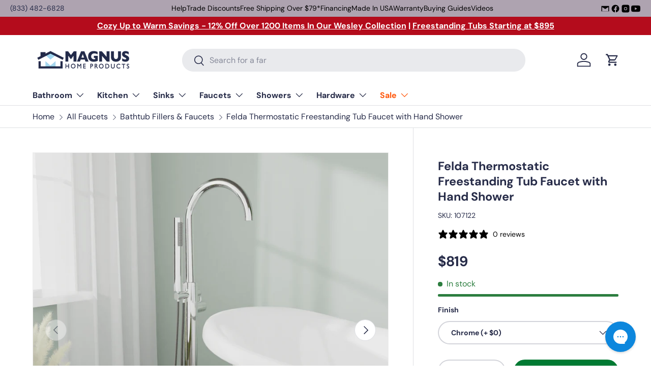

--- FILE ---
content_type: text/html; charset=utf-8
request_url: https://www.magnushomeproducts.com/products/felda-thermostatic-freestanding-tub-faucet-with-hand-shower
body_size: 48995
content:
<!doctype html>
<html class="no-js" lang="en" dir="ltr">
<head><meta charset="utf-8">
<meta name="viewport" content="width=device-width,initial-scale=1">
<title>Felda Freestanding Thermostatic Tub Filler with a Hand Shower &ndash; Magnus Home Products</title><link rel="canonical" href="https://www.magnushomeproducts.com/products/felda-thermostatic-freestanding-tub-faucet-with-hand-shower"><link rel="icon" href="//www.magnushomeproducts.com/cdn/shop/files/Magnus_Logo_Favicon_Google.png?crop=center&height=48&v=1738711139&width=48" type="image/png">
  <link rel="apple-touch-icon" href="//www.magnushomeproducts.com/cdn/shop/files/Magnus_Logo_Favicon_Google.png?crop=center&height=180&v=1738711139&width=180"><meta name="description" content="Add elegance to your bathroom with this light thermostatic tub filler from Magnus Home Products. It features a cylindrical spout and a hand shower."><meta property="og:site_name" content="Magnus Home Products">
<meta property="og:url" content="https://www.magnushomeproducts.com/products/felda-thermostatic-freestanding-tub-faucet-with-hand-shower">
<meta property="og:title" content="Felda Freestanding Thermostatic Tub Filler with a Hand Shower">
<meta property="og:type" content="product">
<meta property="og:description" content="Add elegance to your bathroom with this light thermostatic tub filler from Magnus Home Products. It features a cylindrical spout and a hand shower."><meta property="og:image" content="http://www.magnushomeproducts.com/cdn/shop/files/felda-thermostatic-freestanding-tub-faucet-with-hand-shower-37745162027202.png?crop=center&height=1200&v=1689190789&width=1200">
  <meta property="og:image:secure_url" content="https://www.magnushomeproducts.com/cdn/shop/files/felda-thermostatic-freestanding-tub-faucet-with-hand-shower-37745162027202.png?crop=center&height=1200&v=1689190789&width=1200">
  <meta property="og:image:width" content="1500">
  <meta property="og:image:height" content="1500"><meta property="og:price:amount" content="819">
  <meta property="og:price:currency" content="USD"><meta name="twitter:card" content="summary_large_image">
<meta name="twitter:title" content="Felda Freestanding Thermostatic Tub Filler with a Hand Shower">
<meta name="twitter:description" content="Add elegance to your bathroom with this light thermostatic tub filler from Magnus Home Products. It features a cylindrical spout and a hand shower.">
<link rel="preload" href="//www.magnushomeproducts.com/cdn/shop/t/74/assets/main.css?v=71519040555706621311767110914" as="style"><style data-shopify>
@font-face {
  font-family: "DM Sans";
  font-weight: 400;
  font-style: normal;
  font-display: swap;
  src: url("//www.magnushomeproducts.com/cdn/fonts/dm_sans/dmsans_n4.ec80bd4dd7e1a334c969c265873491ae56018d72.woff2") format("woff2"),
       url("//www.magnushomeproducts.com/cdn/fonts/dm_sans/dmsans_n4.87bdd914d8a61247b911147ae68e754d695c58a6.woff") format("woff");
}
@font-face {
  font-family: "DM Sans";
  font-weight: 700;
  font-style: normal;
  font-display: swap;
  src: url("//www.magnushomeproducts.com/cdn/fonts/dm_sans/dmsans_n7.97e21d81502002291ea1de8aefb79170c6946ce5.woff2") format("woff2"),
       url("//www.magnushomeproducts.com/cdn/fonts/dm_sans/dmsans_n7.af5c214f5116410ca1d53a2090665620e78e2e1b.woff") format("woff");
}
@font-face {
  font-family: "DM Sans";
  font-weight: 400;
  font-style: italic;
  font-display: swap;
  src: url("//www.magnushomeproducts.com/cdn/fonts/dm_sans/dmsans_i4.b8fe05e69ee95d5a53155c346957d8cbf5081c1a.woff2") format("woff2"),
       url("//www.magnushomeproducts.com/cdn/fonts/dm_sans/dmsans_i4.403fe28ee2ea63e142575c0aa47684d65f8c23a0.woff") format("woff");
}
@font-face {
  font-family: "DM Sans";
  font-weight: 700;
  font-style: italic;
  font-display: swap;
  src: url("//www.magnushomeproducts.com/cdn/fonts/dm_sans/dmsans_i7.52b57f7d7342eb7255084623d98ab83fd96e7f9b.woff2") format("woff2"),
       url("//www.magnushomeproducts.com/cdn/fonts/dm_sans/dmsans_i7.d5e14ef18a1d4a8ce78a4187580b4eb1759c2eda.woff") format("woff");
}
@font-face {
  font-family: "DM Sans";
  font-weight: 700;
  font-style: normal;
  font-display: swap;
  src: url("//www.magnushomeproducts.com/cdn/fonts/dm_sans/dmsans_n7.97e21d81502002291ea1de8aefb79170c6946ce5.woff2") format("woff2"),
       url("//www.magnushomeproducts.com/cdn/fonts/dm_sans/dmsans_n7.af5c214f5116410ca1d53a2090665620e78e2e1b.woff") format("woff");
}
@font-face {
  font-family: "DM Sans";
  font-weight: 700;
  font-style: normal;
  font-display: swap;
  src: url("//www.magnushomeproducts.com/cdn/fonts/dm_sans/dmsans_n7.97e21d81502002291ea1de8aefb79170c6946ce5.woff2") format("woff2"),
       url("//www.magnushomeproducts.com/cdn/fonts/dm_sans/dmsans_n7.af5c214f5116410ca1d53a2090665620e78e2e1b.woff") format("woff");
}
:root {
      --bg-color: 255 255 255 / 1.0;
      --bg-color-og: 255 255 255 / 1.0;
      --heading-color: 38 43 72;
      --text-color: 38 43 72;
      --text-color-og: 38 43 72;
      --scrollbar-color: 38 43 72;
      --link-color: 38 43 72;
      --link-color-og: 38 43 72;
      --star-color: 255 159 28;--swatch-border-color-default: 212 213 218;
        --swatch-border-color-active: 147 149 164;
        --swatch-card-size: 24px;
        --swatch-variant-picker-size: 64px;--color-scheme-1-bg: 244 244 244 / 1.0;
      --color-scheme-1-grad: linear-gradient(180deg, rgba(244, 244, 244, 1), rgba(244, 244, 244, 1) 100%);
      --color-scheme-1-heading: 42 43 42;
      --color-scheme-1-text: 42 43 42;
      --color-scheme-1-btn-bg: 255 88 13;
      --color-scheme-1-btn-text: 255 255 255;
      --color-scheme-1-btn-bg-hover: 255 124 64;--color-scheme-2-bg: 42 43 42 / 1.0;
      --color-scheme-2-grad: linear-gradient(225deg, rgba(51, 59, 67, 0.88) 8%, rgba(41, 47, 54, 1) 56%, rgba(20, 20, 20, 1) 92%);
      --color-scheme-2-heading: 255 88 13;
      --color-scheme-2-text: 255 255 255;
      --color-scheme-2-btn-bg: 255 88 13;
      --color-scheme-2-btn-text: 9 3 2;
      --color-scheme-2-btn-bg-hover: 233 80 12;--color-scheme-3-bg: 255 88 13 / 1.0;
      --color-scheme-3-grad: linear-gradient(46deg, rgba(234, 73, 0, 1) 8%, rgba(234, 73, 0, 1) 32%, rgba(255, 88, 13, 0.88) 92%);
      --color-scheme-3-heading: 255 255 255;
      --color-scheme-3-text: 255 255 255;
      --color-scheme-3-btn-bg: 42 43 42;
      --color-scheme-3-btn-text: 255 255 255;
      --color-scheme-3-btn-bg-hover: 82 83 82;

      --drawer-bg-color: 255 255 255 / 1.0;
      --drawer-text-color: 42 43 42;

      --panel-bg-color: 244 244 244 / 1.0;
      --panel-heading-color: 42 43 42;
      --panel-text-color: 42 43 42;

      --in-stock-text-color: 44 126 63;
      --low-stock-text-color: 210 134 26;
      --very-low-stock-text-color: 180 12 28;
      --no-stock-text-color: 42 43 42;
      --no-stock-backordered-text-color: 42 43 42;

      --error-bg-color: 252 237 238;
      --error-text-color: 180 12 28;
      --success-bg-color: 232 246 234;
      --success-text-color: 44 126 63;
      --info-bg-color: 228 237 250;
      --info-text-color: 26 102 210;

      --heading-font-family: "DM Sans", sans-serif;
      --heading-font-style: normal;
      --heading-font-weight: 700;
      --heading-scale-start: 4;

      --navigation-font-family: "DM Sans", sans-serif;
      --navigation-font-style: normal;
      --navigation-font-weight: 700;--heading-text-transform: none;
--subheading-text-transform: none;
      --body-font-family: "DM Sans", sans-serif;
      --body-font-style: normal;
      --body-font-weight: 400;
      --body-font-size: 16;

      --section-gap: 32;
      --heading-gap: calc(8 * var(--space-unit));--heading-gap: calc(6 * var(--space-unit));--grid-column-gap: 20px;--btn-bg-color: 0 122 51;
      --btn-bg-hover-color: 41 154 89;
      --btn-text-color: 255 255 255;
      --btn-bg-color-og: 0 122 51;
      --btn-text-color-og: 255 255 255;
      --btn-alt-bg-color: 255 255 255;
      --btn-alt-bg-alpha: 1.0;
      --btn-alt-text-color: 42 43 42;
      --btn-border-width: 2px;
      --btn-padding-y: 12px;

      
      --btn-border-radius: 28px;
      

      --btn-lg-border-radius: 50%;
      --btn-icon-border-radius: 50%;
      --input-with-btn-inner-radius: var(--btn-border-radius);

      --input-bg-color: 255 255 255 / 1.0;
      --input-text-color: 38 43 72;
      --input-border-width: 2px;
      --input-border-radius: 26px;
      --textarea-border-radius: 12px;
      --input-border-radius: 28px;
      --input-lg-border-radius: 34px;
      --input-bg-color-diff-3: #f7f7f7;
      --input-bg-color-diff-6: #f0f0f0;

      --modal-border-radius: 16px;
      --modal-overlay-color: 0 0 0;
      --modal-overlay-opacity: 0.4;
      --drawer-border-radius: 16px;
      --overlay-border-radius: 0px;

      --custom-label-bg-color: 255 88 13 / 1.0;
      --custom-label-text-color: 255 255 255 / 1.0;--sale-label-bg-color: 170 17 85 / 1.0;
      --sale-label-text-color: 255 255 255 / 1.0;--sold-out-label-bg-color: 42 43 42 / 1.0;
      --sold-out-label-text-color: 255 255 255 / 1.0;--new-label-bg-color: 127 184 0 / 1.0;
      --new-label-text-color: 255 255 255 / 1.0;--preorder-label-bg-color: 0 166 237 / 1.0;
      --preorder-label-text-color: 255 255 255 / 1.0;

      --collection-label-color: 0 126 18 / 1.0;

      --page-width: 1440px;
      --gutter-sm: 20px;
      --gutter-md: 32px;
      --gutter-lg: 64px;

      --payment-terms-bg-color: #ffffff;

      --coll-card-bg-color: #f7f7f7;
      --coll-card-border-color: #f2f2f2;

      --card-highlight-bg-color: #ffffff;
      --card-highlight-text-color: 9 3 2;
      --card-highlight-border-color: #ff580d;--card-bg-color: #f4f4f4;
      --card-text-color: 38 38 43;
      --card-border-color: #f2f2f2;--blend-bg-color: #f4f4f4;
        
          --aos-animate-duration: 0.6s;
        

        
          --aos-min-width: 0;
        
      

      --reading-width: 48em;
    }

    @media (max-width: 769px) {
      :root {
        --reading-width: 36em;
      }
    }
  </style><link rel="stylesheet" href="//www.magnushomeproducts.com/cdn/shop/t/74/assets/main.css?v=71519040555706621311767110914">
  <script src="//www.magnushomeproducts.com/cdn/shop/t/74/assets/main.js?v=102719207125010519441767110914" defer="defer"></script><link rel="preload" href="//www.magnushomeproducts.com/cdn/fonts/dm_sans/dmsans_n4.ec80bd4dd7e1a334c969c265873491ae56018d72.woff2" as="font" type="font/woff2" crossorigin fetchpriority="high"><link rel="preload" href="//www.magnushomeproducts.com/cdn/fonts/dm_sans/dmsans_n7.97e21d81502002291ea1de8aefb79170c6946ce5.woff2" as="font" type="font/woff2" crossorigin fetchpriority="high"><script>window.performance && window.performance.mark && window.performance.mark('shopify.content_for_header.start');</script><meta id="shopify-digital-wallet" name="shopify-digital-wallet" content="/19607081/digital_wallets/dialog">
<meta name="shopify-checkout-api-token" content="0c3d038d48783cf83b3ea0cadc628ef6">
<meta id="in-context-paypal-metadata" data-shop-id="19607081" data-venmo-supported="false" data-environment="production" data-locale="en_US" data-paypal-v4="true" data-currency="USD">
<link rel="alternate" type="application/json+oembed" href="https://www.magnushomeproducts.com/products/felda-thermostatic-freestanding-tub-faucet-with-hand-shower.oembed">
<script async="async" src="/checkouts/internal/preloads.js?locale=en-US"></script>
<link rel="preconnect" href="https://shop.app" crossorigin="anonymous">
<script async="async" src="https://shop.app/checkouts/internal/preloads.js?locale=en-US&shop_id=19607081" crossorigin="anonymous"></script>
<script id="shopify-features" type="application/json">{"accessToken":"0c3d038d48783cf83b3ea0cadc628ef6","betas":["rich-media-storefront-analytics"],"domain":"www.magnushomeproducts.com","predictiveSearch":true,"shopId":19607081,"locale":"en"}</script>
<script>var Shopify = Shopify || {};
Shopify.shop = "mmlh.myshopify.com";
Shopify.locale = "en";
Shopify.currency = {"active":"USD","rate":"1.0"};
Shopify.country = "US";
Shopify.theme = {"name":"Enterprise","id":147377455298,"schema_name":"Enterprise","schema_version":"2.1.0","theme_store_id":1657,"role":"main"};
Shopify.theme.handle = "null";
Shopify.theme.style = {"id":null,"handle":null};
Shopify.cdnHost = "www.magnushomeproducts.com/cdn";
Shopify.routes = Shopify.routes || {};
Shopify.routes.root = "/";</script>
<script type="module">!function(o){(o.Shopify=o.Shopify||{}).modules=!0}(window);</script>
<script>!function(o){function n(){var o=[];function n(){o.push(Array.prototype.slice.apply(arguments))}return n.q=o,n}var t=o.Shopify=o.Shopify||{};t.loadFeatures=n(),t.autoloadFeatures=n()}(window);</script>
<script>
  window.ShopifyPay = window.ShopifyPay || {};
  window.ShopifyPay.apiHost = "shop.app\/pay";
  window.ShopifyPay.redirectState = null;
</script>
<script id="shop-js-analytics" type="application/json">{"pageType":"product"}</script>
<script defer="defer" async type="module" src="//www.magnushomeproducts.com/cdn/shopifycloud/shop-js/modules/v2/client.init-shop-cart-sync_C5BV16lS.en.esm.js"></script>
<script defer="defer" async type="module" src="//www.magnushomeproducts.com/cdn/shopifycloud/shop-js/modules/v2/chunk.common_CygWptCX.esm.js"></script>
<script type="module">
  await import("//www.magnushomeproducts.com/cdn/shopifycloud/shop-js/modules/v2/client.init-shop-cart-sync_C5BV16lS.en.esm.js");
await import("//www.magnushomeproducts.com/cdn/shopifycloud/shop-js/modules/v2/chunk.common_CygWptCX.esm.js");

  window.Shopify.SignInWithShop?.initShopCartSync?.({"fedCMEnabled":true,"windoidEnabled":true});

</script>
<script defer="defer" async type="module" src="//www.magnushomeproducts.com/cdn/shopifycloud/shop-js/modules/v2/client.payment-terms_CZxnsJam.en.esm.js"></script>
<script defer="defer" async type="module" src="//www.magnushomeproducts.com/cdn/shopifycloud/shop-js/modules/v2/chunk.common_CygWptCX.esm.js"></script>
<script defer="defer" async type="module" src="//www.magnushomeproducts.com/cdn/shopifycloud/shop-js/modules/v2/chunk.modal_D71HUcav.esm.js"></script>
<script type="module">
  await import("//www.magnushomeproducts.com/cdn/shopifycloud/shop-js/modules/v2/client.payment-terms_CZxnsJam.en.esm.js");
await import("//www.magnushomeproducts.com/cdn/shopifycloud/shop-js/modules/v2/chunk.common_CygWptCX.esm.js");
await import("//www.magnushomeproducts.com/cdn/shopifycloud/shop-js/modules/v2/chunk.modal_D71HUcav.esm.js");

  
</script>
<script>
  window.Shopify = window.Shopify || {};
  if (!window.Shopify.featureAssets) window.Shopify.featureAssets = {};
  window.Shopify.featureAssets['shop-js'] = {"shop-cart-sync":["modules/v2/client.shop-cart-sync_ZFArdW7E.en.esm.js","modules/v2/chunk.common_CygWptCX.esm.js"],"shop-button":["modules/v2/client.shop-button_tlx5R9nI.en.esm.js","modules/v2/chunk.common_CygWptCX.esm.js"],"init-fed-cm":["modules/v2/client.init-fed-cm_CmiC4vf6.en.esm.js","modules/v2/chunk.common_CygWptCX.esm.js"],"init-windoid":["modules/v2/client.init-windoid_sURxWdc1.en.esm.js","modules/v2/chunk.common_CygWptCX.esm.js"],"init-shop-cart-sync":["modules/v2/client.init-shop-cart-sync_C5BV16lS.en.esm.js","modules/v2/chunk.common_CygWptCX.esm.js"],"init-shop-email-lookup-coordinator":["modules/v2/client.init-shop-email-lookup-coordinator_B8hsDcYM.en.esm.js","modules/v2/chunk.common_CygWptCX.esm.js"],"shop-cash-offers":["modules/v2/client.shop-cash-offers_DOA2yAJr.en.esm.js","modules/v2/chunk.common_CygWptCX.esm.js","modules/v2/chunk.modal_D71HUcav.esm.js"],"pay-button":["modules/v2/client.pay-button_FdsNuTd3.en.esm.js","modules/v2/chunk.common_CygWptCX.esm.js"],"shop-login-button":["modules/v2/client.shop-login-button_C5VAVYt1.en.esm.js","modules/v2/chunk.common_CygWptCX.esm.js","modules/v2/chunk.modal_D71HUcav.esm.js"],"shop-toast-manager":["modules/v2/client.shop-toast-manager_ClPi3nE9.en.esm.js","modules/v2/chunk.common_CygWptCX.esm.js"],"avatar":["modules/v2/client.avatar_BTnouDA3.en.esm.js"],"init-shop-for-new-customer-accounts":["modules/v2/client.init-shop-for-new-customer-accounts_ChsxoAhi.en.esm.js","modules/v2/client.shop-login-button_C5VAVYt1.en.esm.js","modules/v2/chunk.common_CygWptCX.esm.js","modules/v2/chunk.modal_D71HUcav.esm.js"],"init-customer-accounts":["modules/v2/client.init-customer-accounts_DxDtT_ad.en.esm.js","modules/v2/client.shop-login-button_C5VAVYt1.en.esm.js","modules/v2/chunk.common_CygWptCX.esm.js","modules/v2/chunk.modal_D71HUcav.esm.js"],"init-customer-accounts-sign-up":["modules/v2/client.init-customer-accounts-sign-up_CPSyQ0Tj.en.esm.js","modules/v2/client.shop-login-button_C5VAVYt1.en.esm.js","modules/v2/chunk.common_CygWptCX.esm.js","modules/v2/chunk.modal_D71HUcav.esm.js"],"lead-capture":["modules/v2/client.lead-capture_Bi8yE_yS.en.esm.js","modules/v2/chunk.common_CygWptCX.esm.js","modules/v2/chunk.modal_D71HUcav.esm.js"],"checkout-modal":["modules/v2/client.checkout-modal_BPM8l0SH.en.esm.js","modules/v2/chunk.common_CygWptCX.esm.js","modules/v2/chunk.modal_D71HUcav.esm.js"],"shop-follow-button":["modules/v2/client.shop-follow-button_Cva4Ekp9.en.esm.js","modules/v2/chunk.common_CygWptCX.esm.js","modules/v2/chunk.modal_D71HUcav.esm.js"],"shop-login":["modules/v2/client.shop-login_D6lNrXab.en.esm.js","modules/v2/chunk.common_CygWptCX.esm.js","modules/v2/chunk.modal_D71HUcav.esm.js"],"payment-terms":["modules/v2/client.payment-terms_CZxnsJam.en.esm.js","modules/v2/chunk.common_CygWptCX.esm.js","modules/v2/chunk.modal_D71HUcav.esm.js"]};
</script>
<script>(function() {
  var isLoaded = false;
  function asyncLoad() {
    if (isLoaded) return;
    isLoaded = true;
    var urls = ["https:\/\/config.gorgias.chat\/bundle-loader\/01GYCCM05V26Y0NFTHPPS3RGRV?source=shopify1click\u0026shop=mmlh.myshopify.com","https:\/\/static.klaviyo.com\/onsite\/js\/klaviyo.js?company_id=SinSus\u0026shop=mmlh.myshopify.com","https:\/\/api.preproduct.io\/preproduct-embed.js?shop=mmlh.myshopify.com","\/\/cdn.shopify.com\/proxy\/f14b446da9f0f42aef8deb47be3a2dabee95387f5e6e5f75d54c8dbcc6ee2a4f\/s3-us-west-2.amazonaws.com\/jsstore\/a\/X2JHJMD0\/reids.js?shop=mmlh.myshopify.com\u0026sp-cache-control=cHVibGljLCBtYXgtYWdlPTkwMA","\/\/cdn.shopify.com\/proxy\/bc62b8f214ef09dd9820cd6298a75ce7037acb72cd6f8bca90d7239948635b85\/app.retention.com\/shopify\/shopify_app_add_to_cart_script.js?shop=mmlh.myshopify.com\u0026sp-cache-control=cHVibGljLCBtYXgtYWdlPTkwMA","https:\/\/cdn.9gtb.com\/loader.js?g_cvt_id=ee546c2e-b576-4d43-b1fe-f859f0ee629d\u0026shop=mmlh.myshopify.com"];
    for (var i = 0; i < urls.length; i++) {
      var s = document.createElement('script');
      s.type = 'text/javascript';
      s.async = true;
      s.src = urls[i];
      var x = document.getElementsByTagName('script')[0];
      x.parentNode.insertBefore(s, x);
    }
  };
  if(window.attachEvent) {
    window.attachEvent('onload', asyncLoad);
  } else {
    window.addEventListener('load', asyncLoad, false);
  }
})();</script>
<script id="__st">var __st={"a":19607081,"offset":-18000,"reqid":"2c204cc7-98d8-4b25-bcf5-749a30d7b513-1768844113","pageurl":"www.magnushomeproducts.com\/products\/felda-thermostatic-freestanding-tub-faucet-with-hand-shower","u":"8b316bf2786d","p":"product","rtyp":"product","rid":12595905875};</script>
<script>window.ShopifyPaypalV4VisibilityTracking = true;</script>
<script id="captcha-bootstrap">!function(){'use strict';const t='contact',e='account',n='new_comment',o=[[t,t],['blogs',n],['comments',n],[t,'customer']],c=[[e,'customer_login'],[e,'guest_login'],[e,'recover_customer_password'],[e,'create_customer']],r=t=>t.map((([t,e])=>`form[action*='/${t}']:not([data-nocaptcha='true']) input[name='form_type'][value='${e}']`)).join(','),a=t=>()=>t?[...document.querySelectorAll(t)].map((t=>t.form)):[];function s(){const t=[...o],e=r(t);return a(e)}const i='password',u='form_key',d=['recaptcha-v3-token','g-recaptcha-response','h-captcha-response',i],f=()=>{try{return window.sessionStorage}catch{return}},m='__shopify_v',_=t=>t.elements[u];function p(t,e,n=!1){try{const o=window.sessionStorage,c=JSON.parse(o.getItem(e)),{data:r}=function(t){const{data:e,action:n}=t;return t[m]||n?{data:e,action:n}:{data:t,action:n}}(c);for(const[e,n]of Object.entries(r))t.elements[e]&&(t.elements[e].value=n);n&&o.removeItem(e)}catch(o){console.error('form repopulation failed',{error:o})}}const l='form_type',E='cptcha';function T(t){t.dataset[E]=!0}const w=window,h=w.document,L='Shopify',v='ce_forms',y='captcha';let A=!1;((t,e)=>{const n=(g='f06e6c50-85a8-45c8-87d0-21a2b65856fe',I='https://cdn.shopify.com/shopifycloud/storefront-forms-hcaptcha/ce_storefront_forms_captcha_hcaptcha.v1.5.2.iife.js',D={infoText:'Protected by hCaptcha',privacyText:'Privacy',termsText:'Terms'},(t,e,n)=>{const o=w[L][v],c=o.bindForm;if(c)return c(t,g,e,D).then(n);var r;o.q.push([[t,g,e,D],n]),r=I,A||(h.body.append(Object.assign(h.createElement('script'),{id:'captcha-provider',async:!0,src:r})),A=!0)});var g,I,D;w[L]=w[L]||{},w[L][v]=w[L][v]||{},w[L][v].q=[],w[L][y]=w[L][y]||{},w[L][y].protect=function(t,e){n(t,void 0,e),T(t)},Object.freeze(w[L][y]),function(t,e,n,w,h,L){const[v,y,A,g]=function(t,e,n){const i=e?o:[],u=t?c:[],d=[...i,...u],f=r(d),m=r(i),_=r(d.filter((([t,e])=>n.includes(e))));return[a(f),a(m),a(_),s()]}(w,h,L),I=t=>{const e=t.target;return e instanceof HTMLFormElement?e:e&&e.form},D=t=>v().includes(t);t.addEventListener('submit',(t=>{const e=I(t);if(!e)return;const n=D(e)&&!e.dataset.hcaptchaBound&&!e.dataset.recaptchaBound,o=_(e),c=g().includes(e)&&(!o||!o.value);(n||c)&&t.preventDefault(),c&&!n&&(function(t){try{if(!f())return;!function(t){const e=f();if(!e)return;const n=_(t);if(!n)return;const o=n.value;o&&e.removeItem(o)}(t);const e=Array.from(Array(32),(()=>Math.random().toString(36)[2])).join('');!function(t,e){_(t)||t.append(Object.assign(document.createElement('input'),{type:'hidden',name:u})),t.elements[u].value=e}(t,e),function(t,e){const n=f();if(!n)return;const o=[...t.querySelectorAll(`input[type='${i}']`)].map((({name:t})=>t)),c=[...d,...o],r={};for(const[a,s]of new FormData(t).entries())c.includes(a)||(r[a]=s);n.setItem(e,JSON.stringify({[m]:1,action:t.action,data:r}))}(t,e)}catch(e){console.error('failed to persist form',e)}}(e),e.submit())}));const S=(t,e)=>{t&&!t.dataset[E]&&(n(t,e.some((e=>e===t))),T(t))};for(const o of['focusin','change'])t.addEventListener(o,(t=>{const e=I(t);D(e)&&S(e,y())}));const B=e.get('form_key'),M=e.get(l),P=B&&M;t.addEventListener('DOMContentLoaded',(()=>{const t=y();if(P)for(const e of t)e.elements[l].value===M&&p(e,B);[...new Set([...A(),...v().filter((t=>'true'===t.dataset.shopifyCaptcha))])].forEach((e=>S(e,t)))}))}(h,new URLSearchParams(w.location.search),n,t,e,['guest_login'])})(!0,!0)}();</script>
<script integrity="sha256-4kQ18oKyAcykRKYeNunJcIwy7WH5gtpwJnB7kiuLZ1E=" data-source-attribution="shopify.loadfeatures" defer="defer" src="//www.magnushomeproducts.com/cdn/shopifycloud/storefront/assets/storefront/load_feature-a0a9edcb.js" crossorigin="anonymous"></script>
<script crossorigin="anonymous" defer="defer" src="//www.magnushomeproducts.com/cdn/shopifycloud/storefront/assets/shopify_pay/storefront-65b4c6d7.js?v=20250812"></script>
<script data-source-attribution="shopify.dynamic_checkout.dynamic.init">var Shopify=Shopify||{};Shopify.PaymentButton=Shopify.PaymentButton||{isStorefrontPortableWallets:!0,init:function(){window.Shopify.PaymentButton.init=function(){};var t=document.createElement("script");t.src="https://www.magnushomeproducts.com/cdn/shopifycloud/portable-wallets/latest/portable-wallets.en.js",t.type="module",document.head.appendChild(t)}};
</script>
<script data-source-attribution="shopify.dynamic_checkout.buyer_consent">
  function portableWalletsHideBuyerConsent(e){var t=document.getElementById("shopify-buyer-consent"),n=document.getElementById("shopify-subscription-policy-button");t&&n&&(t.classList.add("hidden"),t.setAttribute("aria-hidden","true"),n.removeEventListener("click",e))}function portableWalletsShowBuyerConsent(e){var t=document.getElementById("shopify-buyer-consent"),n=document.getElementById("shopify-subscription-policy-button");t&&n&&(t.classList.remove("hidden"),t.removeAttribute("aria-hidden"),n.addEventListener("click",e))}window.Shopify?.PaymentButton&&(window.Shopify.PaymentButton.hideBuyerConsent=portableWalletsHideBuyerConsent,window.Shopify.PaymentButton.showBuyerConsent=portableWalletsShowBuyerConsent);
</script>
<script data-source-attribution="shopify.dynamic_checkout.cart.bootstrap">document.addEventListener("DOMContentLoaded",(function(){function t(){return document.querySelector("shopify-accelerated-checkout-cart, shopify-accelerated-checkout")}if(t())Shopify.PaymentButton.init();else{new MutationObserver((function(e,n){t()&&(Shopify.PaymentButton.init(),n.disconnect())})).observe(document.body,{childList:!0,subtree:!0})}}));
</script>
<link id="shopify-accelerated-checkout-styles" rel="stylesheet" media="screen" href="https://www.magnushomeproducts.com/cdn/shopifycloud/portable-wallets/latest/accelerated-checkout-backwards-compat.css" crossorigin="anonymous">
<style id="shopify-accelerated-checkout-cart">
        #shopify-buyer-consent {
  margin-top: 1em;
  display: inline-block;
  width: 100%;
}

#shopify-buyer-consent.hidden {
  display: none;
}

#shopify-subscription-policy-button {
  background: none;
  border: none;
  padding: 0;
  text-decoration: underline;
  font-size: inherit;
  cursor: pointer;
}

#shopify-subscription-policy-button::before {
  box-shadow: none;
}

      </style>
<script id="sections-script" data-sections="header,footer" defer="defer" src="//www.magnushomeproducts.com/cdn/shop/t/74/compiled_assets/scripts.js?v=96964"></script>
<script>window.performance && window.performance.mark && window.performance.mark('shopify.content_for_header.end');</script>

    <script src="//www.magnushomeproducts.com/cdn/shop/t/74/assets/animate-on-scroll.js?v=15249566486942820451767110914" defer="defer"></script>
    <link rel="stylesheet" href="//www.magnushomeproducts.com/cdn/shop/t/74/assets/animate-on-scroll.css?v=116194678796051782541767110914">
  

  <script>document.documentElement.className = document.documentElement.className.replace('no-js', 'js');</script><!-- CC Custom Head Start --><!-- CC Custom Head End --><!-- BEGIN app block: shopify://apps/stape-conversion-tracking/blocks/gtm/7e13c847-7971-409d-8fe0-29ec14d5f048 --><script>
  window.lsData = {};
  window.dataLayer = window.dataLayer || [];
  window.addEventListener("message", (event) => {
    if (event.data?.event) {
      window.dataLayer.push(event.data);
    }
  });
  window.dataShopStape = {
    shop: "www.magnushomeproducts.com",
    shopId: "19607081",
  }
</script>

<!-- END app block --><!-- BEGIN app block: shopify://apps/klaviyo-email-marketing-sms/blocks/klaviyo-onsite-embed/2632fe16-c075-4321-a88b-50b567f42507 -->












  <script async src="https://static.klaviyo.com/onsite/js/SinSus/klaviyo.js?company_id=SinSus"></script>
  <script>!function(){if(!window.klaviyo){window._klOnsite=window._klOnsite||[];try{window.klaviyo=new Proxy({},{get:function(n,i){return"push"===i?function(){var n;(n=window._klOnsite).push.apply(n,arguments)}:function(){for(var n=arguments.length,o=new Array(n),w=0;w<n;w++)o[w]=arguments[w];var t="function"==typeof o[o.length-1]?o.pop():void 0,e=new Promise((function(n){window._klOnsite.push([i].concat(o,[function(i){t&&t(i),n(i)}]))}));return e}}})}catch(n){window.klaviyo=window.klaviyo||[],window.klaviyo.push=function(){var n;(n=window._klOnsite).push.apply(n,arguments)}}}}();</script>

  
    <script id="viewed_product">
      if (item == null) {
        var _learnq = _learnq || [];

        var MetafieldReviews = null
        var MetafieldYotpoRating = null
        var MetafieldYotpoCount = null
        var MetafieldLooxRating = null
        var MetafieldLooxCount = null
        var okendoProduct = null
        var okendoProductReviewCount = null
        var okendoProductReviewAverageValue = null
        try {
          // The following fields are used for Customer Hub recently viewed in order to add reviews.
          // This information is not part of __kla_viewed. Instead, it is part of __kla_viewed_reviewed_items
          MetafieldReviews = {};
          MetafieldYotpoRating = null
          MetafieldYotpoCount = null
          MetafieldLooxRating = null
          MetafieldLooxCount = null

          okendoProduct = null
          // If the okendo metafield is not legacy, it will error, which then requires the new json formatted data
          if (okendoProduct && 'error' in okendoProduct) {
            okendoProduct = null
          }
          okendoProductReviewCount = okendoProduct ? okendoProduct.reviewCount : null
          okendoProductReviewAverageValue = okendoProduct ? okendoProduct.reviewAverageValue : null
        } catch (error) {
          console.error('Error in Klaviyo onsite reviews tracking:', error);
        }

        var item = {
          Name: "Felda Thermostatic Freestanding Tub Faucet with Hand Shower",
          ProductID: 12595905875,
          Categories: ["Antique Style Tub Faucets","Bathtub Fillers \u0026 Faucets","Bathtub Freestanding Faucet","Best selling products","Freestanding Bathtub Faucets","New Arrivals"],
          ImageURL: "https://www.magnushomeproducts.com/cdn/shop/files/felda-thermostatic-freestanding-tub-faucet-with-hand-shower-37745162027202_grande.png?v=1689190789",
          URL: "https://www.magnushomeproducts.com/products/felda-thermostatic-freestanding-tub-faucet-with-hand-shower",
          Brand: "Barclay Products",
          Price: "$819",
          Value: "819",
          CompareAtPrice: "$0"
        };
        _learnq.push(['track', 'Viewed Product', item]);
        _learnq.push(['trackViewedItem', {
          Title: item.Name,
          ItemId: item.ProductID,
          Categories: item.Categories,
          ImageUrl: item.ImageURL,
          Url: item.URL,
          Metadata: {
            Brand: item.Brand,
            Price: item.Price,
            Value: item.Value,
            CompareAtPrice: item.CompareAtPrice
          },
          metafields:{
            reviews: MetafieldReviews,
            yotpo:{
              rating: MetafieldYotpoRating,
              count: MetafieldYotpoCount,
            },
            loox:{
              rating: MetafieldLooxRating,
              count: MetafieldLooxCount,
            },
            okendo: {
              rating: okendoProductReviewAverageValue,
              count: okendoProductReviewCount,
            }
          }
        }]);
      }
    </script>
  




  <script>
    window.klaviyoReviewsProductDesignMode = false
  </script>







<!-- END app block --><script src="https://cdn.shopify.com/extensions/019b8ed3-90b4-7b95-8e01-aa6b35f1be2e/stape-remix-29/assets/widget.js" type="text/javascript" defer="defer"></script>
<script src="https://cdn.shopify.com/extensions/019b7cd0-6587-73c3-9937-bcc2249fa2c4/lb-upsell-227/assets/lb-selleasy.js" type="text/javascript" defer="defer"></script>
<link href="https://monorail-edge.shopifysvc.com" rel="dns-prefetch">
<script>(function(){if ("sendBeacon" in navigator && "performance" in window) {try {var session_token_from_headers = performance.getEntriesByType('navigation')[0].serverTiming.find(x => x.name == '_s').description;} catch {var session_token_from_headers = undefined;}var session_cookie_matches = document.cookie.match(/_shopify_s=([^;]*)/);var session_token_from_cookie = session_cookie_matches && session_cookie_matches.length === 2 ? session_cookie_matches[1] : "";var session_token = session_token_from_headers || session_token_from_cookie || "";function handle_abandonment_event(e) {var entries = performance.getEntries().filter(function(entry) {return /monorail-edge.shopifysvc.com/.test(entry.name);});if (!window.abandonment_tracked && entries.length === 0) {window.abandonment_tracked = true;var currentMs = Date.now();var navigation_start = performance.timing.navigationStart;var payload = {shop_id: 19607081,url: window.location.href,navigation_start,duration: currentMs - navigation_start,session_token,page_type: "product"};window.navigator.sendBeacon("https://monorail-edge.shopifysvc.com/v1/produce", JSON.stringify({schema_id: "online_store_buyer_site_abandonment/1.1",payload: payload,metadata: {event_created_at_ms: currentMs,event_sent_at_ms: currentMs}}));}}window.addEventListener('pagehide', handle_abandonment_event);}}());</script>
<script id="web-pixels-manager-setup">(function e(e,d,r,n,o){if(void 0===o&&(o={}),!Boolean(null===(a=null===(i=window.Shopify)||void 0===i?void 0:i.analytics)||void 0===a?void 0:a.replayQueue)){var i,a;window.Shopify=window.Shopify||{};var t=window.Shopify;t.analytics=t.analytics||{};var s=t.analytics;s.replayQueue=[],s.publish=function(e,d,r){return s.replayQueue.push([e,d,r]),!0};try{self.performance.mark("wpm:start")}catch(e){}var l=function(){var e={modern:/Edge?\/(1{2}[4-9]|1[2-9]\d|[2-9]\d{2}|\d{4,})\.\d+(\.\d+|)|Firefox\/(1{2}[4-9]|1[2-9]\d|[2-9]\d{2}|\d{4,})\.\d+(\.\d+|)|Chrom(ium|e)\/(9{2}|\d{3,})\.\d+(\.\d+|)|(Maci|X1{2}).+ Version\/(15\.\d+|(1[6-9]|[2-9]\d|\d{3,})\.\d+)([,.]\d+|)( \(\w+\)|)( Mobile\/\w+|) Safari\/|Chrome.+OPR\/(9{2}|\d{3,})\.\d+\.\d+|(CPU[ +]OS|iPhone[ +]OS|CPU[ +]iPhone|CPU IPhone OS|CPU iPad OS)[ +]+(15[._]\d+|(1[6-9]|[2-9]\d|\d{3,})[._]\d+)([._]\d+|)|Android:?[ /-](13[3-9]|1[4-9]\d|[2-9]\d{2}|\d{4,})(\.\d+|)(\.\d+|)|Android.+Firefox\/(13[5-9]|1[4-9]\d|[2-9]\d{2}|\d{4,})\.\d+(\.\d+|)|Android.+Chrom(ium|e)\/(13[3-9]|1[4-9]\d|[2-9]\d{2}|\d{4,})\.\d+(\.\d+|)|SamsungBrowser\/([2-9]\d|\d{3,})\.\d+/,legacy:/Edge?\/(1[6-9]|[2-9]\d|\d{3,})\.\d+(\.\d+|)|Firefox\/(5[4-9]|[6-9]\d|\d{3,})\.\d+(\.\d+|)|Chrom(ium|e)\/(5[1-9]|[6-9]\d|\d{3,})\.\d+(\.\d+|)([\d.]+$|.*Safari\/(?![\d.]+ Edge\/[\d.]+$))|(Maci|X1{2}).+ Version\/(10\.\d+|(1[1-9]|[2-9]\d|\d{3,})\.\d+)([,.]\d+|)( \(\w+\)|)( Mobile\/\w+|) Safari\/|Chrome.+OPR\/(3[89]|[4-9]\d|\d{3,})\.\d+\.\d+|(CPU[ +]OS|iPhone[ +]OS|CPU[ +]iPhone|CPU IPhone OS|CPU iPad OS)[ +]+(10[._]\d+|(1[1-9]|[2-9]\d|\d{3,})[._]\d+)([._]\d+|)|Android:?[ /-](13[3-9]|1[4-9]\d|[2-9]\d{2}|\d{4,})(\.\d+|)(\.\d+|)|Mobile Safari.+OPR\/([89]\d|\d{3,})\.\d+\.\d+|Android.+Firefox\/(13[5-9]|1[4-9]\d|[2-9]\d{2}|\d{4,})\.\d+(\.\d+|)|Android.+Chrom(ium|e)\/(13[3-9]|1[4-9]\d|[2-9]\d{2}|\d{4,})\.\d+(\.\d+|)|Android.+(UC? ?Browser|UCWEB|U3)[ /]?(15\.([5-9]|\d{2,})|(1[6-9]|[2-9]\d|\d{3,})\.\d+)\.\d+|SamsungBrowser\/(5\.\d+|([6-9]|\d{2,})\.\d+)|Android.+MQ{2}Browser\/(14(\.(9|\d{2,})|)|(1[5-9]|[2-9]\d|\d{3,})(\.\d+|))(\.\d+|)|K[Aa][Ii]OS\/(3\.\d+|([4-9]|\d{2,})\.\d+)(\.\d+|)/},d=e.modern,r=e.legacy,n=navigator.userAgent;return n.match(d)?"modern":n.match(r)?"legacy":"unknown"}(),u="modern"===l?"modern":"legacy",c=(null!=n?n:{modern:"",legacy:""})[u],f=function(e){return[e.baseUrl,"/wpm","/b",e.hashVersion,"modern"===e.buildTarget?"m":"l",".js"].join("")}({baseUrl:d,hashVersion:r,buildTarget:u}),m=function(e){var d=e.version,r=e.bundleTarget,n=e.surface,o=e.pageUrl,i=e.monorailEndpoint;return{emit:function(e){var a=e.status,t=e.errorMsg,s=(new Date).getTime(),l=JSON.stringify({metadata:{event_sent_at_ms:s},events:[{schema_id:"web_pixels_manager_load/3.1",payload:{version:d,bundle_target:r,page_url:o,status:a,surface:n,error_msg:t},metadata:{event_created_at_ms:s}}]});if(!i)return console&&console.warn&&console.warn("[Web Pixels Manager] No Monorail endpoint provided, skipping logging."),!1;try{return self.navigator.sendBeacon.bind(self.navigator)(i,l)}catch(e){}var u=new XMLHttpRequest;try{return u.open("POST",i,!0),u.setRequestHeader("Content-Type","text/plain"),u.send(l),!0}catch(e){return console&&console.warn&&console.warn("[Web Pixels Manager] Got an unhandled error while logging to Monorail."),!1}}}}({version:r,bundleTarget:l,surface:e.surface,pageUrl:self.location.href,monorailEndpoint:e.monorailEndpoint});try{o.browserTarget=l,function(e){var d=e.src,r=e.async,n=void 0===r||r,o=e.onload,i=e.onerror,a=e.sri,t=e.scriptDataAttributes,s=void 0===t?{}:t,l=document.createElement("script"),u=document.querySelector("head"),c=document.querySelector("body");if(l.async=n,l.src=d,a&&(l.integrity=a,l.crossOrigin="anonymous"),s)for(var f in s)if(Object.prototype.hasOwnProperty.call(s,f))try{l.dataset[f]=s[f]}catch(e){}if(o&&l.addEventListener("load",o),i&&l.addEventListener("error",i),u)u.appendChild(l);else{if(!c)throw new Error("Did not find a head or body element to append the script");c.appendChild(l)}}({src:f,async:!0,onload:function(){if(!function(){var e,d;return Boolean(null===(d=null===(e=window.Shopify)||void 0===e?void 0:e.analytics)||void 0===d?void 0:d.initialized)}()){var d=window.webPixelsManager.init(e)||void 0;if(d){var r=window.Shopify.analytics;r.replayQueue.forEach((function(e){var r=e[0],n=e[1],o=e[2];d.publishCustomEvent(r,n,o)})),r.replayQueue=[],r.publish=d.publishCustomEvent,r.visitor=d.visitor,r.initialized=!0}}},onerror:function(){return m.emit({status:"failed",errorMsg:"".concat(f," has failed to load")})},sri:function(e){var d=/^sha384-[A-Za-z0-9+/=]+$/;return"string"==typeof e&&d.test(e)}(c)?c:"",scriptDataAttributes:o}),m.emit({status:"loading"})}catch(e){m.emit({status:"failed",errorMsg:(null==e?void 0:e.message)||"Unknown error"})}}})({shopId: 19607081,storefrontBaseUrl: "https://www.magnushomeproducts.com",extensionsBaseUrl: "https://extensions.shopifycdn.com/cdn/shopifycloud/web-pixels-manager",monorailEndpoint: "https://monorail-edge.shopifysvc.com/unstable/produce_batch",surface: "storefront-renderer",enabledBetaFlags: ["2dca8a86"],webPixelsConfigList: [{"id":"1663434946","configuration":"{\"shop_id\":\"mmlh.myshopify.com\"}","eventPayloadVersion":"v1","runtimeContext":"STRICT","scriptVersion":"bc910bbf664902488ec9667f49dc6755","type":"APP","apiClientId":6615189,"privacyPurposes":["ANALYTICS","MARKETING","SALE_OF_DATA"],"dataSharingAdjustments":{"protectedCustomerApprovalScopes":["read_customer_address","read_customer_email","read_customer_name","read_customer_personal_data","read_customer_phone"]}},{"id":"1657405634","configuration":"{\"accountID\":\"19607081\"}","eventPayloadVersion":"v1","runtimeContext":"STRICT","scriptVersion":"c0a2ceb098b536858278d481fbeefe60","type":"APP","apiClientId":10250649601,"privacyPurposes":[],"dataSharingAdjustments":{"protectedCustomerApprovalScopes":["read_customer_address","read_customer_email","read_customer_name","read_customer_personal_data","read_customer_phone"]}},{"id":"1618149570","configuration":"{\"accountID\":\"SinSus\",\"webPixelConfig\":\"eyJlbmFibGVBZGRlZFRvQ2FydEV2ZW50cyI6IHRydWV9\"}","eventPayloadVersion":"v1","runtimeContext":"STRICT","scriptVersion":"524f6c1ee37bacdca7657a665bdca589","type":"APP","apiClientId":123074,"privacyPurposes":["ANALYTICS","MARKETING"],"dataSharingAdjustments":{"protectedCustomerApprovalScopes":["read_customer_address","read_customer_email","read_customer_name","read_customer_personal_data","read_customer_phone"]}},{"id":"1492058306","configuration":"{\"accountID\":\"selleasy-metrics-track\"}","eventPayloadVersion":"v1","runtimeContext":"STRICT","scriptVersion":"5aac1f99a8ca74af74cea751ede503d2","type":"APP","apiClientId":5519923,"privacyPurposes":[],"dataSharingAdjustments":{"protectedCustomerApprovalScopes":["read_customer_email","read_customer_name","read_customer_personal_data"]}},{"id":"1405386946","configuration":"{}","eventPayloadVersion":"v1","runtimeContext":"STRICT","scriptVersion":"705479d021859bdf9cd4598589a4acf4","type":"APP","apiClientId":30400643073,"privacyPurposes":["ANALYTICS"],"dataSharingAdjustments":{"protectedCustomerApprovalScopes":["read_customer_address","read_customer_email","read_customer_name","read_customer_personal_data","read_customer_phone"]}},{"id":"103973058","configuration":"{\"pixel_id\":\"1006422833735768\",\"pixel_type\":\"facebook_pixel\",\"metaapp_system_user_token\":\"-\"}","eventPayloadVersion":"v1","runtimeContext":"OPEN","scriptVersion":"ca16bc87fe92b6042fbaa3acc2fbdaa6","type":"APP","apiClientId":2329312,"privacyPurposes":["ANALYTICS","MARKETING","SALE_OF_DATA"],"dataSharingAdjustments":{"protectedCustomerApprovalScopes":["read_customer_address","read_customer_email","read_customer_name","read_customer_personal_data","read_customer_phone"]}},{"id":"85983426","configuration":"{\"tagID\":\"2612955490205\"}","eventPayloadVersion":"v1","runtimeContext":"STRICT","scriptVersion":"18031546ee651571ed29edbe71a3550b","type":"APP","apiClientId":3009811,"privacyPurposes":["ANALYTICS","MARKETING","SALE_OF_DATA"],"dataSharingAdjustments":{"protectedCustomerApprovalScopes":["read_customer_address","read_customer_email","read_customer_name","read_customer_personal_data","read_customer_phone"]}},{"id":"41779394","eventPayloadVersion":"v1","runtimeContext":"LAX","scriptVersion":"1","type":"CUSTOM","privacyPurposes":["MARKETING"],"name":"Meta pixel (migrated)"},{"id":"93946050","eventPayloadVersion":"1","runtimeContext":"LAX","scriptVersion":"1","type":"CUSTOM","privacyPurposes":[],"name":"Bing Tracking"},{"id":"122028226","eventPayloadVersion":"1","runtimeContext":"LAX","scriptVersion":"1","type":"CUSTOM","privacyPurposes":["ANALYTICS","MARKETING","SALE_OF_DATA"],"name":"Retention"},{"id":"129040578","eventPayloadVersion":"1","runtimeContext":"LAX","scriptVersion":"1","type":"CUSTOM","privacyPurposes":[],"name":"GTM Stape"},{"id":"shopify-app-pixel","configuration":"{}","eventPayloadVersion":"v1","runtimeContext":"STRICT","scriptVersion":"0450","apiClientId":"shopify-pixel","type":"APP","privacyPurposes":["ANALYTICS","MARKETING"]},{"id":"shopify-custom-pixel","eventPayloadVersion":"v1","runtimeContext":"LAX","scriptVersion":"0450","apiClientId":"shopify-pixel","type":"CUSTOM","privacyPurposes":["ANALYTICS","MARKETING"]}],isMerchantRequest: false,initData: {"shop":{"name":"Magnus Home Products","paymentSettings":{"currencyCode":"USD"},"myshopifyDomain":"mmlh.myshopify.com","countryCode":"US","storefrontUrl":"https:\/\/www.magnushomeproducts.com"},"customer":null,"cart":null,"checkout":null,"productVariants":[{"price":{"amount":819.0,"currencyCode":"USD"},"product":{"title":"Felda Thermostatic Freestanding Tub Faucet with Hand Shower","vendor":"Barclay Products","id":"12595905875","untranslatedTitle":"Felda Thermostatic Freestanding Tub Faucet with Hand Shower","url":"\/products\/felda-thermostatic-freestanding-tub-faucet-with-hand-shower","type":"Bathtub Fillers \u0026 Faucets"},"id":"44729010913474","image":{"src":"\/\/www.magnushomeproducts.com\/cdn\/shop\/files\/felda-thermostatic-freestanding-tub-faucet-with-hand-shower-37745162027202.png?v=1689190789"},"sku":"107122","title":"Chrome (+ $0)","untranslatedTitle":"Chrome (+ $0)"},{"price":{"amount":1015.0,"currencyCode":"USD"},"product":{"title":"Felda Thermostatic Freestanding Tub Faucet with Hand Shower","vendor":"Barclay Products","id":"12595905875","untranslatedTitle":"Felda Thermostatic Freestanding Tub Faucet with Hand Shower","url":"\/products\/felda-thermostatic-freestanding-tub-faucet-with-hand-shower","type":"Bathtub Fillers \u0026 Faucets"},"id":"44729010946242","image":{"src":"\/\/www.magnushomeproducts.com\/cdn\/shop\/files\/felda-thermostatic-freestanding-tub-faucet-with-hand-shower-37745162191042.jpg?v=1689223548"},"sku":"107121","title":"Brushed Nickel (+ $196)","untranslatedTitle":"Brushed Nickel (+ $196)"}],"purchasingCompany":null},},"https://www.magnushomeproducts.com/cdn","fcfee988w5aeb613cpc8e4bc33m6693e112",{"modern":"","legacy":""},{"shopId":"19607081","storefrontBaseUrl":"https:\/\/www.magnushomeproducts.com","extensionBaseUrl":"https:\/\/extensions.shopifycdn.com\/cdn\/shopifycloud\/web-pixels-manager","surface":"storefront-renderer","enabledBetaFlags":"[\"2dca8a86\"]","isMerchantRequest":"false","hashVersion":"fcfee988w5aeb613cpc8e4bc33m6693e112","publish":"custom","events":"[[\"page_viewed\",{}],[\"product_viewed\",{\"productVariant\":{\"price\":{\"amount\":819.0,\"currencyCode\":\"USD\"},\"product\":{\"title\":\"Felda Thermostatic Freestanding Tub Faucet with Hand Shower\",\"vendor\":\"Barclay Products\",\"id\":\"12595905875\",\"untranslatedTitle\":\"Felda Thermostatic Freestanding Tub Faucet with Hand Shower\",\"url\":\"\/products\/felda-thermostatic-freestanding-tub-faucet-with-hand-shower\",\"type\":\"Bathtub Fillers \u0026 Faucets\"},\"id\":\"44729010913474\",\"image\":{\"src\":\"\/\/www.magnushomeproducts.com\/cdn\/shop\/files\/felda-thermostatic-freestanding-tub-faucet-with-hand-shower-37745162027202.png?v=1689190789\"},\"sku\":\"107122\",\"title\":\"Chrome (+ $0)\",\"untranslatedTitle\":\"Chrome (+ $0)\"}}]]"});</script><script>
  window.ShopifyAnalytics = window.ShopifyAnalytics || {};
  window.ShopifyAnalytics.meta = window.ShopifyAnalytics.meta || {};
  window.ShopifyAnalytics.meta.currency = 'USD';
  var meta = {"product":{"id":12595905875,"gid":"gid:\/\/shopify\/Product\/12595905875","vendor":"Barclay Products","type":"Bathtub Fillers \u0026 Faucets","handle":"felda-thermostatic-freestanding-tub-faucet-with-hand-shower","variants":[{"id":44729010913474,"price":81900,"name":"Felda Thermostatic Freestanding Tub Faucet with Hand Shower - Chrome (+ $0)","public_title":"Chrome (+ $0)","sku":"107122"},{"id":44729010946242,"price":101500,"name":"Felda Thermostatic Freestanding Tub Faucet with Hand Shower - Brushed Nickel (+ $196)","public_title":"Brushed Nickel (+ $196)","sku":"107121"}],"remote":false},"page":{"pageType":"product","resourceType":"product","resourceId":12595905875,"requestId":"2c204cc7-98d8-4b25-bcf5-749a30d7b513-1768844113"}};
  for (var attr in meta) {
    window.ShopifyAnalytics.meta[attr] = meta[attr];
  }
</script>
<script class="analytics">
  (function () {
    var customDocumentWrite = function(content) {
      var jquery = null;

      if (window.jQuery) {
        jquery = window.jQuery;
      } else if (window.Checkout && window.Checkout.$) {
        jquery = window.Checkout.$;
      }

      if (jquery) {
        jquery('body').append(content);
      }
    };

    var hasLoggedConversion = function(token) {
      if (token) {
        return document.cookie.indexOf('loggedConversion=' + token) !== -1;
      }
      return false;
    }

    var setCookieIfConversion = function(token) {
      if (token) {
        var twoMonthsFromNow = new Date(Date.now());
        twoMonthsFromNow.setMonth(twoMonthsFromNow.getMonth() + 2);

        document.cookie = 'loggedConversion=' + token + '; expires=' + twoMonthsFromNow;
      }
    }

    var trekkie = window.ShopifyAnalytics.lib = window.trekkie = window.trekkie || [];
    if (trekkie.integrations) {
      return;
    }
    trekkie.methods = [
      'identify',
      'page',
      'ready',
      'track',
      'trackForm',
      'trackLink'
    ];
    trekkie.factory = function(method) {
      return function() {
        var args = Array.prototype.slice.call(arguments);
        args.unshift(method);
        trekkie.push(args);
        return trekkie;
      };
    };
    for (var i = 0; i < trekkie.methods.length; i++) {
      var key = trekkie.methods[i];
      trekkie[key] = trekkie.factory(key);
    }
    trekkie.load = function(config) {
      trekkie.config = config || {};
      trekkie.config.initialDocumentCookie = document.cookie;
      var first = document.getElementsByTagName('script')[0];
      var script = document.createElement('script');
      script.type = 'text/javascript';
      script.onerror = function(e) {
        var scriptFallback = document.createElement('script');
        scriptFallback.type = 'text/javascript';
        scriptFallback.onerror = function(error) {
                var Monorail = {
      produce: function produce(monorailDomain, schemaId, payload) {
        var currentMs = new Date().getTime();
        var event = {
          schema_id: schemaId,
          payload: payload,
          metadata: {
            event_created_at_ms: currentMs,
            event_sent_at_ms: currentMs
          }
        };
        return Monorail.sendRequest("https://" + monorailDomain + "/v1/produce", JSON.stringify(event));
      },
      sendRequest: function sendRequest(endpointUrl, payload) {
        // Try the sendBeacon API
        if (window && window.navigator && typeof window.navigator.sendBeacon === 'function' && typeof window.Blob === 'function' && !Monorail.isIos12()) {
          var blobData = new window.Blob([payload], {
            type: 'text/plain'
          });

          if (window.navigator.sendBeacon(endpointUrl, blobData)) {
            return true;
          } // sendBeacon was not successful

        } // XHR beacon

        var xhr = new XMLHttpRequest();

        try {
          xhr.open('POST', endpointUrl);
          xhr.setRequestHeader('Content-Type', 'text/plain');
          xhr.send(payload);
        } catch (e) {
          console.log(e);
        }

        return false;
      },
      isIos12: function isIos12() {
        return window.navigator.userAgent.lastIndexOf('iPhone; CPU iPhone OS 12_') !== -1 || window.navigator.userAgent.lastIndexOf('iPad; CPU OS 12_') !== -1;
      }
    };
    Monorail.produce('monorail-edge.shopifysvc.com',
      'trekkie_storefront_load_errors/1.1',
      {shop_id: 19607081,
      theme_id: 147377455298,
      app_name: "storefront",
      context_url: window.location.href,
      source_url: "//www.magnushomeproducts.com/cdn/s/trekkie.storefront.cd680fe47e6c39ca5d5df5f0a32d569bc48c0f27.min.js"});

        };
        scriptFallback.async = true;
        scriptFallback.src = '//www.magnushomeproducts.com/cdn/s/trekkie.storefront.cd680fe47e6c39ca5d5df5f0a32d569bc48c0f27.min.js';
        first.parentNode.insertBefore(scriptFallback, first);
      };
      script.async = true;
      script.src = '//www.magnushomeproducts.com/cdn/s/trekkie.storefront.cd680fe47e6c39ca5d5df5f0a32d569bc48c0f27.min.js';
      first.parentNode.insertBefore(script, first);
    };
    trekkie.load(
      {"Trekkie":{"appName":"storefront","development":false,"defaultAttributes":{"shopId":19607081,"isMerchantRequest":null,"themeId":147377455298,"themeCityHash":"15256478371085066873","contentLanguage":"en","currency":"USD","eventMetadataId":"db45295a-300b-4034-bfbb-f8beafbc1d9d"},"isServerSideCookieWritingEnabled":true,"monorailRegion":"shop_domain","enabledBetaFlags":["65f19447"]},"Session Attribution":{},"S2S":{"facebookCapiEnabled":true,"source":"trekkie-storefront-renderer","apiClientId":580111}}
    );

    var loaded = false;
    trekkie.ready(function() {
      if (loaded) return;
      loaded = true;

      window.ShopifyAnalytics.lib = window.trekkie;

      var originalDocumentWrite = document.write;
      document.write = customDocumentWrite;
      try { window.ShopifyAnalytics.merchantGoogleAnalytics.call(this); } catch(error) {};
      document.write = originalDocumentWrite;

      window.ShopifyAnalytics.lib.page(null,{"pageType":"product","resourceType":"product","resourceId":12595905875,"requestId":"2c204cc7-98d8-4b25-bcf5-749a30d7b513-1768844113","shopifyEmitted":true});

      var match = window.location.pathname.match(/checkouts\/(.+)\/(thank_you|post_purchase)/)
      var token = match? match[1]: undefined;
      if (!hasLoggedConversion(token)) {
        setCookieIfConversion(token);
        window.ShopifyAnalytics.lib.track("Viewed Product",{"currency":"USD","variantId":44729010913474,"productId":12595905875,"productGid":"gid:\/\/shopify\/Product\/12595905875","name":"Felda Thermostatic Freestanding Tub Faucet with Hand Shower - Chrome (+ $0)","price":"819.00","sku":"107122","brand":"Barclay Products","variant":"Chrome (+ $0)","category":"Bathtub Fillers \u0026 Faucets","nonInteraction":true,"remote":false},undefined,undefined,{"shopifyEmitted":true});
      window.ShopifyAnalytics.lib.track("monorail:\/\/trekkie_storefront_viewed_product\/1.1",{"currency":"USD","variantId":44729010913474,"productId":12595905875,"productGid":"gid:\/\/shopify\/Product\/12595905875","name":"Felda Thermostatic Freestanding Tub Faucet with Hand Shower - Chrome (+ $0)","price":"819.00","sku":"107122","brand":"Barclay Products","variant":"Chrome (+ $0)","category":"Bathtub Fillers \u0026 Faucets","nonInteraction":true,"remote":false,"referer":"https:\/\/www.magnushomeproducts.com\/products\/felda-thermostatic-freestanding-tub-faucet-with-hand-shower"});
      }
    });


        var eventsListenerScript = document.createElement('script');
        eventsListenerScript.async = true;
        eventsListenerScript.src = "//www.magnushomeproducts.com/cdn/shopifycloud/storefront/assets/shop_events_listener-3da45d37.js";
        document.getElementsByTagName('head')[0].appendChild(eventsListenerScript);

})();</script>
  <script>
  if (!window.ga || (window.ga && typeof window.ga !== 'function')) {
    window.ga = function ga() {
      (window.ga.q = window.ga.q || []).push(arguments);
      if (window.Shopify && window.Shopify.analytics && typeof window.Shopify.analytics.publish === 'function') {
        window.Shopify.analytics.publish("ga_stub_called", {}, {sendTo: "google_osp_migration"});
      }
      console.error("Shopify's Google Analytics stub called with:", Array.from(arguments), "\nSee https://help.shopify.com/manual/promoting-marketing/pixels/pixel-migration#google for more information.");
    };
    if (window.Shopify && window.Shopify.analytics && typeof window.Shopify.analytics.publish === 'function') {
      window.Shopify.analytics.publish("ga_stub_initialized", {}, {sendTo: "google_osp_migration"});
    }
  }
</script>
<script
  defer
  src="https://www.magnushomeproducts.com/cdn/shopifycloud/perf-kit/shopify-perf-kit-3.0.4.min.js"
  data-application="storefront-renderer"
  data-shop-id="19607081"
  data-render-region="gcp-us-central1"
  data-page-type="product"
  data-theme-instance-id="147377455298"
  data-theme-name="Enterprise"
  data-theme-version="2.1.0"
  data-monorail-region="shop_domain"
  data-resource-timing-sampling-rate="10"
  data-shs="true"
  data-shs-beacon="true"
  data-shs-export-with-fetch="true"
  data-shs-logs-sample-rate="1"
  data-shs-beacon-endpoint="https://www.magnushomeproducts.com/api/collect"
></script>
</head>

<body class="cc-animate-enabled">
  <a class="skip-link btn btn--primary visually-hidden" href="#main-content" data-ce-role="skip">Skip to content</a><!-- BEGIN sections: header-group -->
<section id="shopify-section-sections--19493754372290__custom_liquid_biG7wd" class="shopify-section shopify-section-group-header-group cc-custom-liquid"><div class="section relative section--full-width" data-cc-animate><div class="container"><div class="mhp-bar">
  <div class="mhp-bar-inner">
    <span class="mhp-bar-phone"><a href="tel:+18334826828" aria-label="Call us at 833 482 6828">(833) 482-6828</a></span>

    <nav class="mhp-bar-links">
      <a href="/pages/help">Help</a>
      <a href="/pages/trade-discounts">Trade Discounts</a>
      <a href="/pages/shipping">Free Shipping Over $79*</a>
      <a href="/pages/financing">Financing</a>
      <a href="/collections/usa-collection">Made In USA</a>
      <a href="/pages/warranty">Warranty</a>
      <a href="/pages/buying-guides">Buying Guides</a>
      <a href="/pages/videos">Videos</a>
</nav>


<div class="mhp-bar-social">

  <!-- Email -->
  <a href="mailto:support@magnushomeproducts.com" aria-label="Email">
    <svg viewBox="0 0 24 24" aria-hidden="true">
      <path d="M2 5h20v14H2V5zm10 7L3.5 6.5h17L12 12zm-8 6.5h16V8l-8 5-8-5v10.5z"/>
    </svg>
  </a>

  <!-- Facebook -->
  <a href="https://www.facebook.com/MagnusHomeProducts/" target="_blank" rel="noopener" aria-label="Facebook">
    <svg viewBox="0 0 24 24" aria-hidden="true">
      <path d="M22 12a10 10 0 10-11.5 9.9v-7H8v-2.9h2.5V9.8c0-2.5 1.5-3.9 3.8-3.9 1.1 0 2.2.2 2.2.2v2.4h-1.2c-1.2 0-1.6.7-1.6 1.5v1.8H16l-.4 2.9h-2.3v7A10 10 0 0022 12z"/>
    </svg>
  </a>

<!-- Instagram -->
  <a href="https://www.instagram.com/magnushomeproducts/?hl=en" target="_blank" rel="noopener" aria-label="Instagram">
    <svg viewBox="0 0 24 24" aria-hidden="true">
      <path d="M7 2h10a5 5 0 015 5v10a5 5 0 01-5 5H7a5 5 0 01-5-5V7a5 5 0 015-5zm5 5.8A4.2 4.2 0 1016.2 12 4.2 4.2 0 0012 7.8zm0 6.9A2.7 2.7 0 1114.7 12 2.7 2.7 0 0112 14.7zm4.9-7.6a1 1 0 11-2 0 1 1 0 012 0z"/>
    </svg>
  </a>

  <!-- YouTube -->
  <a href="https://www.youtube.com/channel/UCWowhbo7DrPF7hPovb4ArxA" target="_blank" rel="noopener" aria-label="YouTube">
    <svg viewBox="0 0 24 24" aria-hidden="true">
      <path d="M23.5 6.2a3 3 0 00-2.1-2.1C19.6 3.6 12 3.6 12 3.6s-7.6 0-9.4.5A3 3 0 00.5 6.2 31.6 31.6 0 000 12a31.6 31.6 0 00.5 5.8 3 3 0 002.1 2.1c1.8.5 9.4.5 9.4.5s7.6 0 9.4-.5a3 3 0 002.1-2.1A31.6 31.6 0 0024 12a31.6 31.6 0 00-.5-5.8zM9.6 15.5V8.5l6 3.5-6 3.5z"/>
    </svg>
  </a>

</div>

</div>
</div></div></div>


</section><div id="shopify-section-sections--19493754372290__announcement" class="shopify-section shopify-section-group-header-group cc-announcement">
<link href="//www.magnushomeproducts.com/cdn/shop/t/74/assets/announcement.css?v=169968151525395839581767110914" rel="stylesheet" type="text/css" media="all" />
  <script src="//www.magnushomeproducts.com/cdn/shop/t/74/assets/announcement.js?v=123267429028003703111767110914" defer="defer"></script><style data-shopify>.announcement {
      --announcement-text-color: 255 255 255;
      background-color: #b40c1c;
    }</style><announcement-bar class="announcement block text-body-medium" data-slide-delay="8000">
    <div class="container">
      <div class="flex">
        <div class="announcement__col--left announcement__col--align-center"><div class="announcement__text flex items-center m-0" >
              <div class="rte"><p></p><div class="metafield-rich_text_field"><p><a href="https://www.magnushomeproducts.com/pages/wesley-collection"><strong>Cozy Up to Warm Savings - 12% Off Over 1200 Items In Our Wesley Collection</strong></a><strong> | </strong><a href="https://www.magnushomeproducts.com/collections/bathtub-sale"><strong>Freestanding Tubs Starting at $895</strong></a></p></div></div>
            </div></div>

        </div>
    </div>
  </announcement-bar>
</div><div id="shopify-section-sections--19493754372290__header" class="shopify-section shopify-section-group-header-group cc-header">
<style data-shopify>.header {
  --bg-color: 255 255 255;
  --text-color: 38 43 72;
  --nav-bg-color: 255 255 255;
  --nav-text-color: 38 43 72;
  --nav-child-bg-color:  255 255 255;
  --nav-child-text-color: 38 43 72;
  --header-accent-color: 255 88 13;
  --search-bg-color: #e9eaed;
  
  
  }</style><store-header class="header bg-theme-bg text-theme-text has-motion"data-is-sticky="true"style="--header-transition-speed: 300ms">
  <header class="header__grid header__grid--left-logo container flex flex-wrap items-center">
    <div class="header__logo logo flex js-closes-menu"><a class="logo__link inline-block" href="/"><span class="flex" style="max-width: 200px;">
              <img src="//www.magnushomeproducts.com/cdn/shop/files/Magnus_Hor_Logo_f59aa248-f44a-4ef4-8907-2f245a6dfc5a.png?v=1763413948&width=200"
         style="object-position: 50.0% 50.0%" loading="eager"
         width="200"
         height="66"
         
         alt="Magnus Home Products">
            </span></a></div><link rel="stylesheet" href="//www.magnushomeproducts.com/cdn/shop/t/74/assets/predictive-search.css?v=21239819754936278281767110914" media="print" onload="this.media='all'"><script src="//www.magnushomeproducts.com/cdn/shop/t/74/assets/predictive-search.js?v=158424367886238494141767110914" defer="defer"></script>
        <script src="//www.magnushomeproducts.com/cdn/shop/t/74/assets/tabs.js?v=79975170418644626761767110914" defer="defer"></script><div class="header__search relative js-closes-menu"><link rel="stylesheet" href="//www.magnushomeproducts.com/cdn/shop/t/74/assets/search-suggestions.css?v=84163686392962511531767110914" media="print" onload="this.media='all'"><predictive-search class="block" data-loading-text="Loading..."><form class="search relative search--speech" role="search" action="/search" method="get">
    <label class="label visually-hidden" for="header-search">Search</label>
    <script src="//www.magnushomeproducts.com/cdn/shop/t/74/assets/search-form.js?v=43677551656194261111767110914" defer="defer"></script>
    <search-form class="search__form block">
      <input type="hidden" name="options[prefix]" value="last">
      <input type="search"
             class="search__input w-full input js-search-input"
             id="header-search"
             name="q"
             placeholder="Search for freestanding tubs..."
             
               data-placeholder-one="Search for freestanding tubs..."
             
             
               data-placeholder-two="Search for a farmhouse kitchen sinks..."
             
             
               data-placeholder-three="Search for bathroom pedestal sinks..."
             
             data-placeholder-prompts-mob="true"
             
               data-typing-speed="100"
               data-deleting-speed="60"
               data-delay-after-deleting="500"
               data-delay-before-first-delete="2000"
               data-delay-after-word-typed="2400"
             
             role="combobox"
               autocomplete="off"
               aria-autocomplete="list"
               aria-controls="predictive-search-results"
               aria-owns="predictive-search-results"
               aria-haspopup="listbox"
               aria-expanded="false"
               spellcheck="false"><button class="search__submit text-current absolute focus-inset start"><span class="visually-hidden">Search</span><svg width="21" height="23" viewBox="0 0 21 23" fill="currentColor" aria-hidden="true" focusable="false" role="presentation" class="icon"><path d="M14.398 14.483 19 19.514l-1.186 1.014-4.59-5.017a8.317 8.317 0 0 1-4.888 1.578C3.732 17.089 0 13.369 0 8.779S3.732.472 8.336.472c4.603 0 8.335 3.72 8.335 8.307a8.265 8.265 0 0 1-2.273 5.704ZM8.336 15.53c3.74 0 6.772-3.022 6.772-6.75 0-3.729-3.031-6.75-6.772-6.75S1.563 5.051 1.563 8.78c0 3.728 3.032 6.75 6.773 6.75Z"/></svg>
</button>
<button type="button" class="search__reset text-current vertical-center absolute focus-inset js-search-reset" hidden>
        <span class="visually-hidden">Reset</span>
        <svg width="24" height="24" viewBox="0 0 24 24" stroke="currentColor" stroke-width="1.5" fill="none" fill-rule="evenodd" stroke-linejoin="round" aria-hidden="true" focusable="false" role="presentation" class="icon"><path d="M5 19 19 5M5 5l14 14"/></svg>
      </button><speech-search-button class="search__speech focus-inset end hidden" tabindex="0" title="Search by voice"
          style="--speech-icon-color: #ff580d">
          <svg width="24" height="24" viewBox="0 0 24 24" aria-hidden="true" focusable="false" role="presentation" class="icon"><path fill="currentColor" d="M17.3 11c0 3-2.54 5.1-5.3 5.1S6.7 14 6.7 11H5c0 3.41 2.72 6.23 6 6.72V21h2v-3.28c3.28-.49 6-3.31 6-6.72m-8.2-6.1c0-.66.54-1.2 1.2-1.2.66 0 1.2.54 1.2 1.2l-.01 6.2c0 .66-.53 1.2-1.19 1.2-.66 0-1.2-.54-1.2-1.2M12 14a3 3 0 0 0 3-3V5a3 3 0 0 0-3-3 3 3 0 0 0-3 3v6a3 3 0 0 0 3 3Z"/></svg>
        </speech-search-button>

        <link href="//www.magnushomeproducts.com/cdn/shop/t/74/assets/speech-search.css?v=47207760375520952331767110914" rel="stylesheet" type="text/css" media="all" />
        <script src="//www.magnushomeproducts.com/cdn/shop/t/74/assets/speech-search.js?v=106462966657620737681767110914" defer="defer"></script></search-form><div class="js-search-results" tabindex="-1" data-predictive-search></div>
      <span class="js-search-status visually-hidden" role="status" aria-hidden="true"></span></form>
  <div class="overlay fixed top-0 right-0 bottom-0 left-0 js-search-overlay"></div></predictive-search>
      </div><div class="header__icons flex justify-end mis-auto js-closes-menu"><a class="header__icon text-current" href="https://www.magnushomeproducts.com/customer_authentication/redirect?locale=en&region_country=US">
            <svg width="24" height="24" viewBox="0 0 24 24" fill="currentColor" aria-hidden="true" focusable="false" role="presentation" class="icon"><path d="M12 2a5 5 0 1 1 0 10 5 5 0 0 1 0-10zm0 1.429a3.571 3.571 0 1 0 0 7.142 3.571 3.571 0 0 0 0-7.142zm0 10c2.558 0 5.114.471 7.664 1.411A3.571 3.571 0 0 1 22 18.19v3.096c0 .394-.32.714-.714.714H2.714A.714.714 0 0 1 2 21.286V18.19c0-1.495.933-2.833 2.336-3.35 2.55-.94 5.106-1.411 7.664-1.411zm0 1.428c-2.387 0-4.775.44-7.17 1.324a2.143 2.143 0 0 0-1.401 2.01v2.38H20.57v-2.38c0-.898-.56-1.7-1.401-2.01-2.395-.885-4.783-1.324-7.17-1.324z"/></svg>
            <span class="visually-hidden">Log in</span>
          </a><a class="header__icon relative text-current" id="cart-icon" href="/cart" data-no-instant><svg width="24" height="24" viewBox="0 0 24 24" class="icon icon--cart" aria-hidden="true" focusable="false" role="presentation"><path fill="currentColor" d="M17 18a2 2 0 0 1 2 2 2 2 0 0 1-2 2 2 2 0 0 1-2-2c0-1.11.89-2 2-2M1 2h3.27l.94 2H20a1 1 0 0 1 1 1c0 .17-.05.34-.12.5l-3.58 6.47c-.34.61-1 1.03-1.75 1.03H8.1l-.9 1.63-.03.12a.25.25 0 0 0 .25.25H19v2H7a2 2 0 0 1-2-2c0-.35.09-.68.24-.96l1.36-2.45L3 4H1V2m6 16a2 2 0 0 1 2 2 2 2 0 0 1-2 2 2 2 0 0 1-2-2c0-1.11.89-2 2-2m9-7 2.78-5H6.14l2.36 5H16Z"/></svg><span class="visually-hidden">Cart</span><div id="cart-icon-bubble"></div>
      </a>
    </div><main-menu class="main-menu main-menu--left-mob" data-menu-sensitivity="200">
        <details class="main-menu__disclosure has-motion" open>
          <summary class="main-menu__toggle md:hidden">
            <span class="main-menu__toggle-icon" aria-hidden="true"></span>
            <span class="visually-hidden">Menu</span>
          </summary>
          <div class="main-menu__content has-motion justify-between">
            <nav aria-label="Primary">
              <ul class="main-nav"><li><details class="js-mega-nav" >
                        <summary class="main-nav__item--toggle relative js-nav-hover js-toggle">
                          <a class="main-nav__item main-nav__item--primary main-nav__item-content" href="/collections/all-bathroom">
                            Bathroom<svg width="24" height="24" viewBox="0 0 24 24" aria-hidden="true" focusable="false" role="presentation" class="icon"><path d="M20 8.5 12.5 16 5 8.5" stroke="currentColor" stroke-width="1.5" fill="none"/></svg>
                          </a>
                        </summary><div class="main-nav__child mega-nav mega-nav--pills has-motion">
                          <div class="container">
                            <ul class="child-nav ">
                              <li class="md:hidden">
                                <button type="button" class="main-nav__item main-nav__item--back relative js-back">
                                  <div class="main-nav__item-content text-start">
                                    <svg width="24" height="24" viewBox="0 0 24 24" fill="currentColor" aria-hidden="true" focusable="false" role="presentation" class="icon"><path d="m6.797 11.625 8.03-8.03 1.06 1.06-6.97 6.97 6.97 6.97-1.06 1.06z"/></svg> Back</div>
                                </button>
                              </li>

                              <li class="md:hidden">
                                <a href="/collections/all-bathroom" class="main-nav__item child-nav__item large-text main-nav__item-header">Bathroom</a>
                              </li><li><nav-menu class="js-mega-nav">
                                      <details open>
                                        <summary class="child-nav__item--toggle main-nav__item--toggle relative js-no-toggle-md">
                                          <div class="main-nav__item-content child-nav__collection-image w-full"><div class="main-nav__collection-image image-blend  main-nav__collection-image--flex main-nav__collection-image--large media relative md:hidden">
                                                <img src="//www.magnushomeproducts.com/cdn/shop/files/56-bandon-solid-surface-stone-resin-freestanding-bathtub-1206414817.jpg?v=1763490158&width=80"
         class="img-fit" loading="lazy"
         width="80"
         height=""
         
         alt="Bathtubs">
                                              </div><a class="child-nav__item main-nav__item main-nav__item-content" href="/collections/bathtubs" data-no-instant>Bathtubs<svg width="24" height="24" viewBox="0 0 24 24" aria-hidden="true" focusable="false" role="presentation" class="icon"><path d="M20 8.5 12.5 16 5 8.5" stroke="currentColor" stroke-width="1.5" fill="none"/></svg>
                                            </a>
                                          </div>
                                        </summary>

                                        <div class="disclosure__panel main-nav__image-container has-motion"><div class="main-nav__collection-image image-blend  shrink-0 main-nav__collection-image--large media relative hidden md:block">
                                              <img src="//www.magnushomeproducts.com/cdn/shop/files/56-bandon-solid-surface-stone-resin-freestanding-bathtub-1206414817.jpg?v=1763490158&width=160"
         loading="lazy"
         width="160"
         height=""
         
         alt="Bathtubs">
                                            </div><ul class="main-nav__grandchild has-motion  " role="list" style=""><li><a class="grandchild-nav__item main-nav__item relative" href="/collections/clawfoot-tubs">Clawfoot</a>
                                              </li><li><a class="grandchild-nav__item main-nav__item relative" href="/collections/freestanding-tubs">Freestanding</a>
                                              </li><li><a class="grandchild-nav__item main-nav__item relative" href="/collections/extra-wide-bathtubs">Extra-Wide</a>
                                              </li><li><a class="grandchild-nav__item main-nav__item relative" href="/collections/acrylic-tubs">Acrylic</a>
                                              </li><li><a class="grandchild-nav__item main-nav__item relative" href="/collections/cast-iron-tubs">Cast Iron</a>
                                              </li><li><a class="grandchild-nav__item main-nav__item relative" href="/collections/copper-tubs">Copper</a>
                                              </li><li><a class="grandchild-nav__item main-nav__item relative" href="/collections/stainless-steel-bathtubs">Stainless Steel</a>
                                              </li><li><a class="grandchild-nav__item main-nav__item relative" href="/collections/resin-bathtubs">Solid Surface Stone Resin</a>
                                              </li><li><a class="grandchild-nav__item main-nav__item relative" href="/collections/concrete-bathtubs">Concrete</a>
                                              </li><li><a class="grandchild-nav__item main-nav__item relative" href="/collections/stone-tubs">Stone</a>
                                              </li><li><a class="grandchild-nav__item main-nav__item relative" href="/collections/natural-wood-tubs">Natural Wood</a>
                                              </li><li><a class="grandchild-nav__item main-nav__item relative" href="/collections/air-bathtubs">Air Bathtubs</a>
                                              </li><li><a class="grandchild-nav__item main-nav__item relative" href="/collections/walk-in-bathtubs">Walk-In</a>
                                              </li><li><a class="grandchild-nav__item main-nav__item relative" href="/collections/massage-therapy-bathtubs">Massage Therapy</a>
                                              </li><li class="col-start-1 col-end-3">
                                                <a href="/collections/bathtubs" class="main-nav__item--go">Go to Bathtubs<svg width="24" height="24" viewBox="0 0 24 24" aria-hidden="true" focusable="false" role="presentation" class="icon"><path d="m9.693 4.5 7.5 7.5-7.5 7.5" stroke="currentColor" stroke-width="1.5" fill="none"/></svg>
                                                </a>
                                              </li></ul>
                                        </div>
                                      </details>
                                    </nav-menu></li><li><nav-menu class="js-mega-nav">
                                      <details open>
                                        <summary class="child-nav__item--toggle main-nav__item--toggle relative js-no-toggle-md">
                                          <div class="main-nav__item-content child-nav__collection-image w-full"><div class="main-nav__collection-image image-blend  main-nav__collection-image--flex main-nav__collection-image--large media relative md:hidden">
                                                <img src="//www.magnushomeproducts.com/cdn/shop/files/antique-style-diverter-tub-wall-mount-faucet-1216996017.jpg?v=1768587395&width=80"
         class="img-fit" loading="lazy"
         width="80"
         height=""
         
         alt="Bathtub Fillers &amp; Faucets">
                                              </div><a class="child-nav__item main-nav__item main-nav__item-content" href="/collections/bathtub-fillers-faucets" data-no-instant>Bathtub Fillers &amp; Faucets<svg width="24" height="24" viewBox="0 0 24 24" aria-hidden="true" focusable="false" role="presentation" class="icon"><path d="M20 8.5 12.5 16 5 8.5" stroke="currentColor" stroke-width="1.5" fill="none"/></svg>
                                            </a>
                                          </div>
                                        </summary>

                                        <div class="disclosure__panel main-nav__image-container has-motion"><div class="main-nav__collection-image image-blend  shrink-0 main-nav__collection-image--large media relative hidden md:block">
                                              <img src="//www.magnushomeproducts.com/cdn/shop/files/antique-style-diverter-tub-wall-mount-faucet-1216996017.jpg?v=1768587395&width=160"
         loading="lazy"
         width="160"
         height=""
         
         alt="Bathtub Fillers &amp; Faucets">
                                            </div><ul class="main-nav__grandchild has-motion  " role="list" style=""><li><a class="grandchild-nav__item main-nav__item relative" href="/collections/bathtub-freestanding-faucet">Freestanding</a>
                                              </li><li><a class="grandchild-nav__item main-nav__item relative" href="/collections/bathtub-deck-mount-faucet">Deck-Mount</a>
                                              </li><li><a class="grandchild-nav__item main-nav__item relative" href="/collections/bathtub-wall-mount-faucets">Wall-Mount</a>
                                              </li><li><a class="grandchild-nav__item main-nav__item relative" href="/collections/bathtub-tub-wall-mount-faucets">Bathtub Wall-Mount</a>
                                              </li><li><a class="grandchild-nav__item main-nav__item relative" href="/collections/shower-diverters">Shower Diverters</a>
                                              </li><li class="col-start-1 col-end-3">
                                                <a href="/collections/bathtub-fillers-faucets" class="main-nav__item--go">Go to Bathtub Fillers &amp; Faucets<svg width="24" height="24" viewBox="0 0 24 24" aria-hidden="true" focusable="false" role="presentation" class="icon"><path d="m9.693 4.5 7.5 7.5-7.5 7.5" stroke="currentColor" stroke-width="1.5" fill="none"/></svg>
                                                </a>
                                              </li></ul>
                                        </div>
                                      </details>
                                    </nav-menu></li><li><nav-menu class="js-mega-nav">
                                      <details open>
                                        <summary class="child-nav__item--toggle main-nav__item--toggle relative js-no-toggle-md">
                                          <div class="main-nav__item-content child-nav__collection-image w-full"><div class="main-nav__collection-image image-blend  main-nav__collection-image--flex main-nav__collection-image--large media relative md:hidden">
                                                <img src="//www.magnushomeproducts.com/cdn/shop/products/tifton-100-vitreous-china-pedestal-sink-29762175238338.jpg?v=1628336767&width=80"
         class="img-fit" loading="lazy"
         width="80"
         height=""
         
         alt="Bathroom Sinks">
                                              </div><a class="child-nav__item main-nav__item main-nav__item-content" href="/collections/bathroom-sinks" data-no-instant>Bathroom Sinks<svg width="24" height="24" viewBox="0 0 24 24" aria-hidden="true" focusable="false" role="presentation" class="icon"><path d="M20 8.5 12.5 16 5 8.5" stroke="currentColor" stroke-width="1.5" fill="none"/></svg>
                                            </a>
                                          </div>
                                        </summary>

                                        <div class="disclosure__panel main-nav__image-container has-motion"><div class="main-nav__collection-image image-blend  shrink-0 main-nav__collection-image--large media relative hidden md:block">
                                              <img src="//www.magnushomeproducts.com/cdn/shop/products/tifton-100-vitreous-china-pedestal-sink-29762175238338.jpg?v=1628336767&width=160"
         loading="lazy"
         width="160"
         height=""
         
         alt="Bathroom Sinks">
                                            </div><ul class="main-nav__grandchild has-motion  " role="list" style=""><li><a class="grandchild-nav__item main-nav__item relative" href="/collections/bathroom-cast-iron-sinks">Cast Iron</a>
                                              </li><li><a class="grandchild-nav__item main-nav__item relative" href="/collections/bathroom-concrete-sinks">Concrete</a>
                                              </li><li><a class="grandchild-nav__item main-nav__item relative" href="/collections/bathroom-console-sinks">Console</a>
                                              </li><li><a class="grandchild-nav__item main-nav__item relative" href="/collections/bathroom-corner-sinks">Corner</a>
                                              </li><li><a class="grandchild-nav__item main-nav__item relative" href="/collections/bathroom-drop-in-sinks">Drop-In</a>
                                              </li><li><a class="grandchild-nav__item main-nav__item relative" href="/collections/bathroom-pedestal-sinks">Pedestal</a>
                                              </li><li><a class="grandchild-nav__item main-nav__item relative" href="/collections/bathroom-semi-recessed-sinks">Semi-Recessed</a>
                                              </li><li><a class="grandchild-nav__item main-nav__item relative" href="/collections/bathroom-undermount-sinks">Undermount</a>
                                              </li><li><a class="grandchild-nav__item main-nav__item relative" href="/collections/bathroom-vessel-sinks">Vessel</a>
                                              </li><li><a class="grandchild-nav__item main-nav__item relative" href="/collections/bathroom-wall-mount-sinks">Wall-Mount</a>
                                              </li><li class="col-start-1 col-end-3">
                                                <a href="/collections/bathroom-sinks" class="main-nav__item--go">Go to Bathroom Sinks<svg width="24" height="24" viewBox="0 0 24 24" aria-hidden="true" focusable="false" role="presentation" class="icon"><path d="m9.693 4.5 7.5 7.5-7.5 7.5" stroke="currentColor" stroke-width="1.5" fill="none"/></svg>
                                                </a>
                                              </li></ul>
                                        </div>
                                      </details>
                                    </nav-menu></li><li><nav-menu class="js-mega-nav">
                                      <details open>
                                        <summary class="child-nav__item--toggle main-nav__item--toggle relative js-no-toggle-md">
                                          <div class="main-nav__item-content child-nav__collection-image w-full"><div class="main-nav__collection-image image-blend  main-nav__collection-image--flex main-nav__collection-image--large media relative md:hidden">
                                                <img src="//www.magnushomeproducts.com/cdn/shop/files/susanna-centerset-bathroom-faucet-1198247956.jpg?v=1760717791&width=80"
         class="img-fit" loading="lazy"
         width="80"
         height=""
         
         alt="Bathroom Sink Faucets">
                                              </div><a class="child-nav__item main-nav__item main-nav__item-content" href="/collections/bathroom-sink-faucets" data-no-instant>Bathroom Sink Faucets<svg width="24" height="24" viewBox="0 0 24 24" aria-hidden="true" focusable="false" role="presentation" class="icon"><path d="M20 8.5 12.5 16 5 8.5" stroke="currentColor" stroke-width="1.5" fill="none"/></svg>
                                            </a>
                                          </div>
                                        </summary>

                                        <div class="disclosure__panel main-nav__image-container has-motion"><div class="main-nav__collection-image image-blend  shrink-0 main-nav__collection-image--large media relative hidden md:block">
                                              <img src="//www.magnushomeproducts.com/cdn/shop/files/susanna-centerset-bathroom-faucet-1198247956.jpg?v=1760717791&width=160"
         loading="lazy"
         width="160"
         height=""
         
         alt="Bathroom Sink Faucets">
                                            </div><ul class="main-nav__grandchild has-motion  " role="list" style=""><li><a class="grandchild-nav__item main-nav__item relative" href="/collections/bathroom-sink-4-centerset-faucets">4&quot; Centerset</a>
                                              </li><li><a class="grandchild-nav__item main-nav__item relative" href="/collections/bathroom-sink-bridge-faucets">Bridge</a>
                                              </li><li><a class="grandchild-nav__item main-nav__item relative" href="/collections/bathroom-sink-single-hole-faucets">Single-Hole</a>
                                              </li><li><a class="grandchild-nav__item main-nav__item relative" href="/collections/bathroom-sink-vessel-faucets">Vessel</a>
                                              </li><li><a class="grandchild-nav__item main-nav__item relative" href="/collections/bathroom-sink-waterfall-faucets">Waterfall</a>
                                              </li><li><a class="grandchild-nav__item main-nav__item relative" href="/collections/bathroom-sink-widespread-faucets">Widespread</a>
                                              </li><li class="col-start-1 col-end-3">
                                                <a href="/collections/bathroom-sink-faucets" class="main-nav__item--go">Go to Bathroom Sink Faucets<svg width="24" height="24" viewBox="0 0 24 24" aria-hidden="true" focusable="false" role="presentation" class="icon"><path d="m9.693 4.5 7.5 7.5-7.5 7.5" stroke="currentColor" stroke-width="1.5" fill="none"/></svg>
                                                </a>
                                              </li></ul>
                                        </div>
                                      </details>
                                    </nav-menu></li><li><nav-menu class="js-mega-nav">
                                      <details open>
                                        <summary class="child-nav__item--toggle main-nav__item--toggle relative js-no-toggle-md">
                                          <div class="main-nav__item-content child-nav__collection-image w-full"><div class="main-nav__collection-image image-blend  main-nav__collection-image--flex main-nav__collection-image--large media relative md:hidden">
                                                <img src="//www.magnushomeproducts.com/cdn/shop/products/16-eupora-wall-mount-teak-vanity-with-towel-bar-and-stone-sink-gray-wash-15409599512639.jpg?v=1605375820&width=80"
         class="img-fit" loading="lazy"
         width="80"
         height=""
         
         alt="Bathroom Furniture">
                                              </div><a class="child-nav__item main-nav__item main-nav__item-content" href="/collections/bathroom-furniture" data-no-instant>Bathroom Furniture<svg width="24" height="24" viewBox="0 0 24 24" aria-hidden="true" focusable="false" role="presentation" class="icon"><path d="M20 8.5 12.5 16 5 8.5" stroke="currentColor" stroke-width="1.5" fill="none"/></svg>
                                            </a>
                                          </div>
                                        </summary>

                                        <div class="disclosure__panel main-nav__image-container has-motion"><div class="main-nav__collection-image image-blend  shrink-0 main-nav__collection-image--large media relative hidden md:block">
                                              <img src="//www.magnushomeproducts.com/cdn/shop/products/16-eupora-wall-mount-teak-vanity-with-towel-bar-and-stone-sink-gray-wash-15409599512639.jpg?v=1605375820&width=160"
         loading="lazy"
         width="160"
         height=""
         
         alt="Bathroom Furniture">
                                            </div><ul class="main-nav__grandchild has-motion  " role="list" style=""><li><a class="grandchild-nav__item main-nav__item relative" href="/collections/bathroom-vanities">Vanities</a>
                                              </li><li><a class="grandchild-nav__item main-nav__item relative" href="/collections/unfinished-bathroom-vanities">Unfinished Vanities</a>
                                              </li><li><a class="grandchild-nav__item main-nav__item relative" href="/collections/linen-cabinets">Linen Cabinets</a>
                                              </li><li><a class="grandchild-nav__item main-nav__item relative" href="/collections/bathroom-vanity-mirrors">Vanity Mirrors</a>
                                              </li><li><a class="grandchild-nav__item main-nav__item relative" href="/collections/makeup-mirrors">Makeup Mirrors</a>
                                              </li><li class="col-start-1 col-end-3">
                                                <a href="/collections/bathroom-furniture" class="main-nav__item--go">Go to Bathroom Furniture<svg width="24" height="24" viewBox="0 0 24 24" aria-hidden="true" focusable="false" role="presentation" class="icon"><path d="m9.693 4.5 7.5 7.5-7.5 7.5" stroke="currentColor" stroke-width="1.5" fill="none"/></svg>
                                                </a>
                                              </li></ul>
                                        </div>
                                      </details>
                                    </nav-menu></li><li><nav-menu class="js-mega-nav">
                                      <details open>
                                        <summary class="child-nav__item--toggle main-nav__item--toggle relative js-no-toggle-md">
                                          <div class="main-nav__item-content child-nav__collection-image w-full"><div class="main-nav__collection-image image-blend  main-nav__collection-image--flex main-nav__collection-image--large media relative md:hidden">
                                                <img src="//www.magnushomeproducts.com/cdn/shop/products/straight-solid-brass-shower-rod-29738418110658.jpg?v=1628336238&width=80"
         class="img-fit" loading="lazy"
         width="80"
         height=""
         
         alt="Bathroom Showers">
                                              </div><a class="child-nav__item main-nav__item main-nav__item-content" href="/collections/all-showers" data-no-instant>Bathroom Showers<svg width="24" height="24" viewBox="0 0 24 24" aria-hidden="true" focusable="false" role="presentation" class="icon"><path d="M20 8.5 12.5 16 5 8.5" stroke="currentColor" stroke-width="1.5" fill="none"/></svg>
                                            </a>
                                          </div>
                                        </summary>

                                        <div class="disclosure__panel main-nav__image-container has-motion"><div class="main-nav__collection-image image-blend  shrink-0 main-nav__collection-image--large media relative hidden md:block">
                                              <img src="//www.magnushomeproducts.com/cdn/shop/products/straight-solid-brass-shower-rod-29738418110658.jpg?v=1628336238&width=160"
         loading="lazy"
         width="160"
         height=""
         
         alt="Bathroom Showers">
                                            </div><ul class="main-nav__grandchild has-motion  " role="list" style=""><li><a class="grandchild-nav__item main-nav__item relative" href="/collections/clawfoot-tub-showers">Clawfoot Tub Showers</a>
                                              </li><li><a class="grandchild-nav__item main-nav__item relative" href="/collections/shower-doors-enclosures">Shower Doors &amp; Enclosures</a>
                                              </li><li><a class="grandchild-nav__item main-nav__item relative" href="/collections/shower-panels">Shower Panels</a>
                                              </li><li><a class="grandchild-nav__item main-nav__item relative" href="/collections/shower-systems">Shower Systems</a>
                                              </li><li><a class="grandchild-nav__item main-nav__item relative" href="/collections/shower-heads-arms">Shower Heads &amp; Arms</a>
                                              </li><li><a class="grandchild-nav__item main-nav__item relative" href="/collections/hand-showers">Hand Showers</a>
                                              </li><li><a class="grandchild-nav__item main-nav__item relative" href="/collections/shower-diverters">Shower Diverters</a>
                                              </li><li><a class="grandchild-nav__item main-nav__item relative" href="/collections/shower-curtain-rods">Shower Curtain Rods</a>
                                              </li><li><a class="grandchild-nav__item main-nav__item relative" href="/collections/shower-curtains-and-hooks">Shower Cutains &amp; Hooks</a>
                                              </li><li><a class="grandchild-nav__item main-nav__item relative" href="/collections/shower-seats">Shower Seats &amp; Stools</a>
                                              </li><li><a class="grandchild-nav__item main-nav__item relative" href="/collections/shower-drains">Shower Drains</a>
                                              </li><li><a class="grandchild-nav__item main-nav__item relative" href="/collections/shower-caddies">Shower Caddies</a>
                                              </li><li><a class="grandchild-nav__item main-nav__item relative" href="/collections/shower-shelves">Shower Shelves</a>
                                              </li><li class="col-start-1 col-end-3">
                                                <a href="/collections/all-showers" class="main-nav__item--go">Go to Bathroom Showers<svg width="24" height="24" viewBox="0 0 24 24" aria-hidden="true" focusable="false" role="presentation" class="icon"><path d="m9.693 4.5 7.5 7.5-7.5 7.5" stroke="currentColor" stroke-width="1.5" fill="none"/></svg>
                                                </a>
                                              </li></ul>
                                        </div>
                                      </details>
                                    </nav-menu></li><li><nav-menu class="js-mega-nav">
                                      <details open>
                                        <summary class="child-nav__item--toggle main-nav__item--toggle relative js-no-toggle-md">
                                          <div class="main-nav__item-content child-nav__collection-image w-full"><div class="main-nav__collection-image image-blend  main-nav__collection-image--flex main-nav__collection-image--large media relative md:hidden">
                                                <img src="//www.magnushomeproducts.com/cdn/shop/products/big-john-bariatric-commode-chair-800-pound-weight-capacity-2771539984447.jpg?v=1593061890&width=80"
         class="img-fit" loading="lazy"
         width="80"
         height=""
         
         alt="Toilets &amp; Toilet Seats">
                                              </div><a class="child-nav__item main-nav__item main-nav__item-content" href="/collections/toilets-toilet-seats" data-no-instant>Toilets &amp; Toilet Seats<svg width="24" height="24" viewBox="0 0 24 24" aria-hidden="true" focusable="false" role="presentation" class="icon"><path d="M20 8.5 12.5 16 5 8.5" stroke="currentColor" stroke-width="1.5" fill="none"/></svg>
                                            </a>
                                          </div>
                                        </summary>

                                        <div class="disclosure__panel main-nav__image-container has-motion"><div class="main-nav__collection-image image-blend  shrink-0 main-nav__collection-image--large media relative hidden md:block">
                                              <img src="//www.magnushomeproducts.com/cdn/shop/products/big-john-bariatric-commode-chair-800-pound-weight-capacity-2771539984447.jpg?v=1593061890&width=160"
         loading="lazy"
         width="160"
         height=""
         
         alt="Toilets &amp; Toilet Seats">
                                            </div><ul class="main-nav__grandchild has-motion  " role="list" style=""><li><a class="grandchild-nav__item main-nav__item relative" href="/collections/corner-toilets">Corner Toilets</a>
                                              </li><li><a class="grandchild-nav__item main-nav__item relative" href="/collections/toilet-seats">Toilet Seats</a>
                                              </li><li class="col-start-1 col-end-3">
                                                <a href="/collections/toilets-toilet-seats" class="main-nav__item--go">Go to Toilets &amp; Toilet Seats<svg width="24" height="24" viewBox="0 0 24 24" aria-hidden="true" focusable="false" role="presentation" class="icon"><path d="m9.693 4.5 7.5 7.5-7.5 7.5" stroke="currentColor" stroke-width="1.5" fill="none"/></svg>
                                                </a>
                                              </li></ul>
                                        </div>
                                      </details>
                                    </nav-menu></li><li><nav-menu class="js-mega-nav">
                                      <details open>
                                        <summary class="child-nav__item--toggle main-nav__item--toggle relative js-no-toggle-md">
                                          <div class="main-nav__item-content child-nav__collection-image w-full"><div class="main-nav__collection-image image-blend  main-nav__collection-image--flex main-nav__collection-image--large media relative md:hidden">
                                                <img src="//www.magnushomeproducts.com/cdn/shop/products/quick-connect-freestanding-tub-drain-29585007902914.jpg?v=1627679750&width=80"
         class="img-fit" loading="lazy"
         width="80"
         height=""
         
         alt="Plumbing Parts &amp; Supplies">
                                              </div><a class="child-nav__item main-nav__item main-nav__item-content" href="/collections/plumbing-parts-supplies" data-no-instant>Plumbing Parts &amp; Supplies<svg width="24" height="24" viewBox="0 0 24 24" aria-hidden="true" focusable="false" role="presentation" class="icon"><path d="M20 8.5 12.5 16 5 8.5" stroke="currentColor" stroke-width="1.5" fill="none"/></svg>
                                            </a>
                                          </div>
                                        </summary>

                                        <div class="disclosure__panel main-nav__image-container has-motion"><div class="main-nav__collection-image image-blend  shrink-0 main-nav__collection-image--large media relative hidden md:block">
                                              <img src="//www.magnushomeproducts.com/cdn/shop/products/quick-connect-freestanding-tub-drain-29585007902914.jpg?v=1627679750&width=160"
         loading="lazy"
         width="160"
         height=""
         
         alt="Plumbing Parts &amp; Supplies">
                                            </div><ul class="main-nav__grandchild has-motion  " role="list" style=""><li><a class="grandchild-nav__item main-nav__item relative" href="/collections/plumbing-supplies">Plumbing Supplies</a>
                                              </li><li><a class="grandchild-nav__item main-nav__item relative" href="/collections/bathroom-drains-supplies">Bathroom Drains &amp; Supplies</a>
                                              </li><li class="col-start-1 col-end-3">
                                                <a href="/collections/plumbing-parts-supplies" class="main-nav__item--go">Go to Plumbing Parts &amp; Supplies<svg width="24" height="24" viewBox="0 0 24 24" aria-hidden="true" focusable="false" role="presentation" class="icon"><path d="m9.693 4.5 7.5 7.5-7.5 7.5" stroke="currentColor" stroke-width="1.5" fill="none"/></svg>
                                                </a>
                                              </li></ul>
                                        </div>
                                      </details>
                                    </nav-menu></li><li><nav-menu class="js-mega-nav">
                                      <details open>
                                        <summary class="child-nav__item--toggle main-nav__item--toggle relative js-no-toggle-md">
                                          <div class="main-nav__item-content child-nav__collection-image w-full"><div class="main-nav__collection-image image-blend  main-nav__collection-image--flex main-nav__collection-image--large media relative md:hidden">
                                                <img src="//www.magnushomeproducts.com/cdn/shop/files/monetta-wall-mount-folding-shower-seat-37526949200066.jpg?v=1685559828&width=80"
         class="img-fit" loading="lazy"
         width="80"
         height=""
         
         alt="Bathroom Accessories">
                                              </div><a class="child-nav__item main-nav__item main-nav__item-content" href="/collections/bathroom-accessories" data-no-instant>Bathroom Accessories<svg width="24" height="24" viewBox="0 0 24 24" aria-hidden="true" focusable="false" role="presentation" class="icon"><path d="M20 8.5 12.5 16 5 8.5" stroke="currentColor" stroke-width="1.5" fill="none"/></svg>
                                            </a>
                                          </div>
                                        </summary>

                                        <div class="disclosure__panel main-nav__image-container has-motion"><div class="main-nav__collection-image image-blend  shrink-0 main-nav__collection-image--large media relative hidden md:block">
                                              <img src="//www.magnushomeproducts.com/cdn/shop/files/monetta-wall-mount-folding-shower-seat-37526949200066.jpg?v=1685559828&width=160"
         loading="lazy"
         width="160"
         height=""
         
         alt="Bathroom Accessories">
                                            </div><ul class="main-nav__grandchild has-motion  " role="list" style=""><li><a class="grandchild-nav__item main-nav__item relative" href="/collections/bathroom-hardware">Bathroom Hardware</a>
                                              </li><li><a class="grandchild-nav__item main-nav__item relative" href="/collections/bathtub-accessories">Bathtub Accessories</a>
                                              </li><li><a class="grandchild-nav__item main-nav__item relative" href="/collections/shower-seats">Shower Seats &amp; Stools</a>
                                              </li><li><a class="grandchild-nav__item main-nav__item relative" href="/collections/towel-warmers">Towel Warmers</a>
                                              </li><li><a class="grandchild-nav__item main-nav__item relative" href="/collections/soaps-bath-bombs">Soaps &amp; Bath Bombs</a>
                                              </li><li class="col-start-1 col-end-3">
                                                <a href="/collections/bathroom-accessories" class="main-nav__item--go">Go to Bathroom Accessories<svg width="24" height="24" viewBox="0 0 24 24" aria-hidden="true" focusable="false" role="presentation" class="icon"><path d="m9.693 4.5 7.5 7.5-7.5 7.5" stroke="currentColor" stroke-width="1.5" fill="none"/></svg>
                                                </a>
                                              </li></ul>
                                        </div>
                                      </details>
                                    </nav-menu></li></ul></div></div>
                      </details></li><li><details class="js-mega-nav" >
                        <summary class="main-nav__item--toggle relative js-nav-hover js-toggle">
                          <a class="main-nav__item main-nav__item--primary main-nav__item-content" href="/collections/all-kitchen">
                            Kitchen<svg width="24" height="24" viewBox="0 0 24 24" aria-hidden="true" focusable="false" role="presentation" class="icon"><path d="M20 8.5 12.5 16 5 8.5" stroke="currentColor" stroke-width="1.5" fill="none"/></svg>
                          </a>
                        </summary><div class="main-nav__child mega-nav mega-nav--pills has-motion">
                          <div class="container">
                            <ul class="child-nav ">
                              <li class="md:hidden">
                                <button type="button" class="main-nav__item main-nav__item--back relative js-back">
                                  <div class="main-nav__item-content text-start">
                                    <svg width="24" height="24" viewBox="0 0 24 24" fill="currentColor" aria-hidden="true" focusable="false" role="presentation" class="icon"><path d="m6.797 11.625 8.03-8.03 1.06 1.06-6.97 6.97 6.97 6.97-1.06 1.06z"/></svg> Back</div>
                                </button>
                              </li>

                              <li class="md:hidden">
                                <a href="/collections/all-kitchen" class="main-nav__item child-nav__item large-text main-nav__item-header">Kitchen</a>
                              </li><li><nav-menu class="js-mega-nav">
                                      <details open>
                                        <summary class="child-nav__item--toggle main-nav__item--toggle relative js-no-toggle-md">
                                          <div class="main-nav__item-content child-nav__collection-image w-full"><div class="main-nav__collection-image image-blend  main-nav__collection-image--flex main-nav__collection-image--large media relative md:hidden">
                                                <img src="//www.magnushomeproducts.com/cdn/shop/products/42-sudbury-cast-iron-wall-hung-kitchen-sink-with-left-side-drainboard-33814184722626.jpg?v=1656336831&width=80"
         class="img-fit" loading="lazy"
         width="80"
         height=""
         
         alt="Kitchen Sinks">
                                              </div><a class="child-nav__item main-nav__item main-nav__item-content" href="/collections/kitchen-sinks" data-no-instant>Kitchen Sinks<svg width="24" height="24" viewBox="0 0 24 24" aria-hidden="true" focusable="false" role="presentation" class="icon"><path d="M20 8.5 12.5 16 5 8.5" stroke="currentColor" stroke-width="1.5" fill="none"/></svg>
                                            </a>
                                          </div>
                                        </summary>

                                        <div class="disclosure__panel main-nav__image-container has-motion"><div class="main-nav__collection-image image-blend  shrink-0 main-nav__collection-image--large media relative hidden md:block">
                                              <img src="//www.magnushomeproducts.com/cdn/shop/products/42-sudbury-cast-iron-wall-hung-kitchen-sink-with-left-side-drainboard-33814184722626.jpg?v=1656336831&width=160"
         loading="lazy"
         width="160"
         height=""
         
         alt="Kitchen Sinks">
                                            </div><ul class="main-nav__grandchild has-motion  " role="list" style=""><li><a class="grandchild-nav__item main-nav__item relative" href="/collections/kitchen-sinks-farmhouse">Farmhouse</a>
                                              </li><li><a class="grandchild-nav__item main-nav__item relative" href="/collections/kitchen-sinks-fireclay">Fireclay</a>
                                              </li><li><a class="grandchild-nav__item main-nav__item relative" href="/collections/kitchen-sinks-copper">Copper</a>
                                              </li><li><a class="grandchild-nav__item main-nav__item relative" href="/collections/stone-kitchen-sinks">Stone</a>
                                              </li><li><a class="grandchild-nav__item main-nav__item relative" href="/collections/kitchen-concrete-sinks">Concrete</a>
                                              </li><li><a class="grandchild-nav__item main-nav__item relative" href="/collections/kitchen-sinks-cast-iron">Cast Iron</a>
                                              </li><li><a class="grandchild-nav__item main-nav__item relative" href="/collections/kitchen-sinks-stainless-steel">Stainless Steel</a>
                                              </li><li><a class="grandchild-nav__item main-nav__item relative" href="/collections/kitchen-sinks-granite-composite">Granite Composite</a>
                                              </li><li><a class="grandchild-nav__item main-nav__item relative" href="/collections/kitchen-workstation-sinks">Workstaion</a>
                                              </li><li><a class="grandchild-nav__item main-nav__item relative" href="/collections/kitchen-sinks-drop-in">Drop-In</a>
                                              </li><li><a class="grandchild-nav__item main-nav__item relative" href="/collections/kitchen-sinks-undermount">Undermount</a>
                                              </li><li><a class="grandchild-nav__item main-nav__item relative" href="/collections/bar-prep-sinks">Bar &amp; Prep Sinks</a>
                                              </li><li><a class="grandchild-nav__item main-nav__item relative" href="/collections/utility-sinks">Utility</a>
                                              </li><li class="col-start-1 col-end-3">
                                                <a href="/collections/kitchen-sinks" class="main-nav__item--go">Go to Kitchen Sinks<svg width="24" height="24" viewBox="0 0 24 24" aria-hidden="true" focusable="false" role="presentation" class="icon"><path d="m9.693 4.5 7.5 7.5-7.5 7.5" stroke="currentColor" stroke-width="1.5" fill="none"/></svg>
                                                </a>
                                              </li></ul>
                                        </div>
                                      </details>
                                    </nav-menu></li><li><nav-menu class="js-mega-nav">
                                      <details open>
                                        <summary class="child-nav__item--toggle main-nav__item--toggle relative js-no-toggle-md">
                                          <div class="main-nav__item-content child-nav__collection-image w-full"><div class="main-nav__collection-image image-blend  main-nav__collection-image--flex main-nav__collection-image--large media relative md:hidden">
                                                <img src="//www.magnushomeproducts.com/cdn/shop/products/lutose-wall-mount-kitchen-faucet-36585703604418.jpg?v=1676578912&width=80"
         class="img-fit" loading="lazy"
         width="80"
         height=""
         
         alt="Kitchen Faucets">
                                              </div><a class="child-nav__item main-nav__item main-nav__item-content" href="/collections/kitchen-faucets" data-no-instant>Kitchen Faucets<svg width="24" height="24" viewBox="0 0 24 24" aria-hidden="true" focusable="false" role="presentation" class="icon"><path d="M20 8.5 12.5 16 5 8.5" stroke="currentColor" stroke-width="1.5" fill="none"/></svg>
                                            </a>
                                          </div>
                                        </summary>

                                        <div class="disclosure__panel main-nav__image-container has-motion"><div class="main-nav__collection-image image-blend  shrink-0 main-nav__collection-image--large media relative hidden md:block">
                                              <img src="//www.magnushomeproducts.com/cdn/shop/products/lutose-wall-mount-kitchen-faucet-36585703604418.jpg?v=1676578912&width=160"
         loading="lazy"
         width="160"
         height=""
         
         alt="Kitchen Faucets">
                                            </div><ul class="main-nav__grandchild has-motion  " role="list" style=""><li><a class="grandchild-nav__item main-nav__item relative" href="/collections/kitchen-bridge-faucets">Bridge</a>
                                              </li><li><a class="grandchild-nav__item main-nav__item relative" href="/collections/kitchen-pull-down-faucets">Pull-Down</a>
                                              </li><li><a class="grandchild-nav__item main-nav__item relative" href="/collections/kitchen-pull-out-faucets">Pull-Out</a>
                                              </li><li><a class="grandchild-nav__item main-nav__item relative" href="/collections/kitchen-single-handle-faucets">Single Handle</a>
                                              </li><li><a class="grandchild-nav__item main-nav__item relative" href="/collections/kitchen-spring-spout-faucets">Spring Spout</a>
                                              </li><li><a class="grandchild-nav__item main-nav__item relative" href="/collections/kitchen-wall-mount-faucets">Wall-Mount</a>
                                              </li><li><a class="grandchild-nav__item main-nav__item relative" href="/collections/pot-fillers">Pot Fillers</a>
                                              </li><li class="col-start-1 col-end-3">
                                                <a href="/collections/kitchen-faucets" class="main-nav__item--go">Go to Kitchen Faucets<svg width="24" height="24" viewBox="0 0 24 24" aria-hidden="true" focusable="false" role="presentation" class="icon"><path d="m9.693 4.5 7.5 7.5-7.5 7.5" stroke="currentColor" stroke-width="1.5" fill="none"/></svg>
                                                </a>
                                              </li></ul>
                                        </div>
                                      </details>
                                    </nav-menu></li><li><nav-menu class="js-mega-nav">
                                      <details open>
                                        <summary class="child-nav__item--toggle main-nav__item--toggle relative js-no-toggle-md">
                                          <div class="main-nav__item-content child-nav__collection-image w-full"><div class="main-nav__collection-image image-blend  main-nav__collection-image--flex main-nav__collection-image--large media relative md:hidden">
                                                <img src="//www.magnushomeproducts.com/cdn/shop/products/undermount-sink-supports-1995037311039.jpg?v=1593254244&width=80"
         class="img-fit" loading="lazy"
         width="80"
         height=""
         
         alt="Kitchen Accessories">
                                              </div><a class="child-nav__item main-nav__item main-nav__item-content" href="/collections/kitchen-accessories" data-no-instant>Kitchen Accessories<svg width="24" height="24" viewBox="0 0 24 24" aria-hidden="true" focusable="false" role="presentation" class="icon"><path d="M20 8.5 12.5 16 5 8.5" stroke="currentColor" stroke-width="1.5" fill="none"/></svg>
                                            </a>
                                          </div>
                                        </summary>

                                        <div class="disclosure__panel main-nav__image-container has-motion"><div class="main-nav__collection-image image-blend  shrink-0 main-nav__collection-image--large media relative hidden md:block">
                                              <img src="//www.magnushomeproducts.com/cdn/shop/products/undermount-sink-supports-1995037311039.jpg?v=1593254244&width=160"
         loading="lazy"
         width="160"
         height=""
         
         alt="Kitchen Accessories">
                                            </div><ul class="main-nav__grandchild has-motion  " role="list" style=""><li><a class="grandchild-nav__item main-nav__item relative" href="/collections/kitchen-sink-drains">Kitchen Sink Drains</a>
                                              </li><li><a class="grandchild-nav__item main-nav__item relative" href="/collections/disposal-flange">Disposer Flanges</a>
                                              </li><li><a class="grandchild-nav__item main-nav__item relative" href="/collections/wire-sink-grids">Wire Sink Grids</a>
                                              </li><li><a class="grandchild-nav__item main-nav__item relative" href="/collections/kitchen-soap-dispensers">Soap Dispensers</a>
                                              </li><li class="col-start-1 col-end-3">
                                                <a href="/collections/kitchen-accessories" class="main-nav__item--go">Go to Kitchen Accessories<svg width="24" height="24" viewBox="0 0 24 24" aria-hidden="true" focusable="false" role="presentation" class="icon"><path d="m9.693 4.5 7.5 7.5-7.5 7.5" stroke="currentColor" stroke-width="1.5" fill="none"/></svg>
                                                </a>
                                              </li></ul>
                                        </div>
                                      </details>
                                    </nav-menu></li><li><nav-menu class="js-mega-nav">
                                      <details open>
                                        <summary class="child-nav__item--toggle main-nav__item--toggle relative js-no-toggle-md">
                                          <div class="main-nav__item-content child-nav__collection-image w-full"><div class="main-nav__collection-image image-blend  main-nav__collection-image--flex main-nav__collection-image--large media relative md:hidden">
                                                <img src="//www.magnushomeproducts.com/cdn/shop/files/ricardo-hammered-copper-range-hood-1215141300.jpg?v=1767738035&width=80"
         class="img-fit" loading="lazy"
         width="80"
         height=""
         
         alt="Range Hoods">
                                              </div><a class="child-nav__item main-nav__item main-nav__item-content" href="/collections/range-hoods" data-no-instant>Range Hoods<svg width="24" height="24" viewBox="0 0 24 24" aria-hidden="true" focusable="false" role="presentation" class="icon"><path d="M20 8.5 12.5 16 5 8.5" stroke="currentColor" stroke-width="1.5" fill="none"/></svg>
                                            </a>
                                          </div>
                                        </summary>

                                        <div class="disclosure__panel main-nav__image-container has-motion"><div class="main-nav__collection-image image-blend  shrink-0 main-nav__collection-image--large media relative hidden md:block">
                                              <img src="//www.magnushomeproducts.com/cdn/shop/files/ricardo-hammered-copper-range-hood-1215141300.jpg?v=1767738035&width=160"
         loading="lazy"
         width="160"
         height=""
         
         alt="Range Hoods">
                                            </div><ul class="main-nav__grandchild has-motion  " role="list" style=""><li><a class="grandchild-nav__item main-nav__item relative" href="/collections/range-hoods">Range Hoods</a>
                                              </li><li class="col-start-1 col-end-3">
                                                <a href="/collections/range-hoods" class="main-nav__item--go">Go to Range Hoods<svg width="24" height="24" viewBox="0 0 24 24" aria-hidden="true" focusable="false" role="presentation" class="icon"><path d="m9.693 4.5 7.5 7.5-7.5 7.5" stroke="currentColor" stroke-width="1.5" fill="none"/></svg>
                                                </a>
                                              </li></ul>
                                        </div>
                                      </details>
                                    </nav-menu></li></ul></div></div>
                      </details></li><li><details class="js-mega-nav" >
                        <summary class="main-nav__item--toggle relative js-nav-hover js-toggle">
                          <a class="main-nav__item main-nav__item--primary main-nav__item-content" href="/collections/all-sinks">
                            Sinks<svg width="24" height="24" viewBox="0 0 24 24" aria-hidden="true" focusable="false" role="presentation" class="icon"><path d="M20 8.5 12.5 16 5 8.5" stroke="currentColor" stroke-width="1.5" fill="none"/></svg>
                          </a>
                        </summary><div class="main-nav__child mega-nav mega-nav--pills has-motion">
                          <div class="container">
                            <ul class="child-nav ">
                              <li class="md:hidden">
                                <button type="button" class="main-nav__item main-nav__item--back relative js-back">
                                  <div class="main-nav__item-content text-start">
                                    <svg width="24" height="24" viewBox="0 0 24 24" fill="currentColor" aria-hidden="true" focusable="false" role="presentation" class="icon"><path d="m6.797 11.625 8.03-8.03 1.06 1.06-6.97 6.97 6.97 6.97-1.06 1.06z"/></svg> Back</div>
                                </button>
                              </li>

                              <li class="md:hidden">
                                <a href="/collections/all-sinks" class="main-nav__item child-nav__item large-text main-nav__item-header">Sinks</a>
                              </li><li><nav-menu class="js-mega-nav">
                                      <details open>
                                        <summary class="child-nav__item--toggle main-nav__item--toggle relative js-no-toggle-md">
                                          <div class="main-nav__item-content child-nav__collection-image w-full"><div class="main-nav__collection-image image-blend  main-nav__collection-image--flex main-nav__collection-image--large media relative md:hidden">
                                                <img src="//www.magnushomeproducts.com/cdn/shop/products/tifton-100-vitreous-china-pedestal-sink-29762175238338.jpg?v=1628336767&width=80"
         class="img-fit" loading="lazy"
         width="80"
         height=""
         
         alt="Bathroom Sinks">
                                              </div><a class="child-nav__item main-nav__item main-nav__item-content" href="/collections/bathroom-sinks" data-no-instant>Bathroom Sinks<svg width="24" height="24" viewBox="0 0 24 24" aria-hidden="true" focusable="false" role="presentation" class="icon"><path d="M20 8.5 12.5 16 5 8.5" stroke="currentColor" stroke-width="1.5" fill="none"/></svg>
                                            </a>
                                          </div>
                                        </summary>

                                        <div class="disclosure__panel main-nav__image-container has-motion"><div class="main-nav__collection-image image-blend  shrink-0 main-nav__collection-image--large media relative hidden md:block">
                                              <img src="//www.magnushomeproducts.com/cdn/shop/products/tifton-100-vitreous-china-pedestal-sink-29762175238338.jpg?v=1628336767&width=160"
         loading="lazy"
         width="160"
         height=""
         
         alt="Bathroom Sinks">
                                            </div><ul class="main-nav__grandchild has-motion  " role="list" style=""><li><a class="grandchild-nav__item main-nav__item relative" href="/collections/bathroom-cast-iron-sinks">Cast Iron</a>
                                              </li><li><a class="grandchild-nav__item main-nav__item relative" href="/collections/bathroom-concrete-sinks">Concrete</a>
                                              </li><li><a class="grandchild-nav__item main-nav__item relative" href="/collections/bathroom-console-sinks">Console Sinks</a>
                                              </li><li><a class="grandchild-nav__item main-nav__item relative" href="/collections/bathroom-corner-sinks">Corner</a>
                                              </li><li><a class="grandchild-nav__item main-nav__item relative" href="/collections/bathroom-drop-in-sinks">Drop-In</a>
                                              </li><li><a class="grandchild-nav__item main-nav__item relative" href="/collections/bathroom-pedestal-sinks">Pedestal</a>
                                              </li><li><a class="grandchild-nav__item main-nav__item relative" href="/collections/bathroom-semi-recessed-sinks">Semi-recessed</a>
                                              </li><li><a class="grandchild-nav__item main-nav__item relative" href="/collections/bathroom-undermount-sinks">Undermount</a>
                                              </li><li><a class="grandchild-nav__item main-nav__item relative" href="/collections/bathroom-vessel-sinks">Vessel</a>
                                              </li><li><a class="grandchild-nav__item main-nav__item relative" href="/collections/bathroom-wall-mount-sinks">Wall-Mount</a>
                                              </li><li class="col-start-1 col-end-3">
                                                <a href="/collections/bathroom-sinks" class="main-nav__item--go">Go to Bathroom Sinks<svg width="24" height="24" viewBox="0 0 24 24" aria-hidden="true" focusable="false" role="presentation" class="icon"><path d="m9.693 4.5 7.5 7.5-7.5 7.5" stroke="currentColor" stroke-width="1.5" fill="none"/></svg>
                                                </a>
                                              </li></ul>
                                        </div>
                                      </details>
                                    </nav-menu></li><li><nav-menu class="js-mega-nav">
                                      <details open>
                                        <summary class="child-nav__item--toggle main-nav__item--toggle relative js-no-toggle-md">
                                          <div class="main-nav__item-content child-nav__collection-image w-full"><div class="main-nav__collection-image image-blend  main-nav__collection-image--flex main-nav__collection-image--large media relative md:hidden">
                                                <img src="//www.magnushomeproducts.com/cdn/shop/products/42-sudbury-cast-iron-wall-hung-kitchen-sink-with-left-side-drainboard-33814184722626.jpg?v=1656336831&width=80"
         class="img-fit" loading="lazy"
         width="80"
         height=""
         
         alt="Kitchen Sinks">
                                              </div><a class="child-nav__item main-nav__item main-nav__item-content" href="/collections/kitchen-sinks" data-no-instant>Kitchen Sinks<svg width="24" height="24" viewBox="0 0 24 24" aria-hidden="true" focusable="false" role="presentation" class="icon"><path d="M20 8.5 12.5 16 5 8.5" stroke="currentColor" stroke-width="1.5" fill="none"/></svg>
                                            </a>
                                          </div>
                                        </summary>

                                        <div class="disclosure__panel main-nav__image-container has-motion"><div class="main-nav__collection-image image-blend  shrink-0 main-nav__collection-image--large media relative hidden md:block">
                                              <img src="//www.magnushomeproducts.com/cdn/shop/products/42-sudbury-cast-iron-wall-hung-kitchen-sink-with-left-side-drainboard-33814184722626.jpg?v=1656336831&width=160"
         loading="lazy"
         width="160"
         height=""
         
         alt="Kitchen Sinks">
                                            </div><ul class="main-nav__grandchild has-motion  " role="list" style=""><li><a class="grandchild-nav__item main-nav__item relative" href="/collections/kitchen-sinks-farmhouse">Farmhouse</a>
                                              </li><li><a class="grandchild-nav__item main-nav__item relative" href="/collections/kitchen-sinks-fireclay">Fireclay</a>
                                              </li><li><a class="grandchild-nav__item main-nav__item relative" href="/collections/kitchen-sinks-copper">Copper</a>
                                              </li><li><a class="grandchild-nav__item main-nav__item relative" href="/collections/stone-kitchen-sinks">Stone</a>
                                              </li><li><a class="grandchild-nav__item main-nav__item relative" href="/collections/kitchen-concrete-sinks">Concrete</a>
                                              </li><li><a class="grandchild-nav__item main-nav__item relative" href="/collections/kitchen-sinks-cast-iron">Cast Iron</a>
                                              </li><li><a class="grandchild-nav__item main-nav__item relative" href="/collections/kitchen-sinks-stainless-steel">Stainless Steel</a>
                                              </li><li><a class="grandchild-nav__item main-nav__item relative" href="/collections/kitchen-sinks-granite-composite">Granite Composite</a>
                                              </li><li><a class="grandchild-nav__item main-nav__item relative" href="/collections/kitchen-workstation-sinks">Workstation</a>
                                              </li><li><a class="grandchild-nav__item main-nav__item relative" href="/collections/kitchen-sinks-drop-in">Drop-In</a>
                                              </li><li><a class="grandchild-nav__item main-nav__item relative" href="/collections/kitchen-sinks-undermount">Undermount</a>
                                              </li><li><a class="grandchild-nav__item main-nav__item relative" href="/collections/bar-prep-sinks">Bar &amp; Prep</a>
                                              </li><li class="col-start-1 col-end-3">
                                                <a href="/collections/kitchen-sinks" class="main-nav__item--go">Go to Kitchen Sinks<svg width="24" height="24" viewBox="0 0 24 24" aria-hidden="true" focusable="false" role="presentation" class="icon"><path d="m9.693 4.5 7.5 7.5-7.5 7.5" stroke="currentColor" stroke-width="1.5" fill="none"/></svg>
                                                </a>
                                              </li></ul>
                                        </div>
                                      </details>
                                    </nav-menu></li><li><nav-menu class="js-mega-nav">
                                      <details open>
                                        <summary class="child-nav__item--toggle main-nav__item--toggle relative js-no-toggle-md">
                                          <div class="main-nav__item-content child-nav__collection-image w-full"><div class="main-nav__collection-image image-blend  main-nav__collection-image--flex main-nav__collection-image--large media relative md:hidden">
                                                <img src="//www.magnushomeproducts.com/cdn/shop/products/42-sudbury-cast-iron-wall-hung-kitchen-sink-with-left-side-drainboard-33814184722626.jpg?v=1656336831&width=80"
         class="img-fit" loading="lazy"
         width="80"
         height=""
         
         alt="Utility Sinks">
                                              </div><a class="child-nav__item main-nav__item main-nav__item-content" href="/collections/utility-sinks" data-no-instant>Utility Sinks<svg width="24" height="24" viewBox="0 0 24 24" aria-hidden="true" focusable="false" role="presentation" class="icon"><path d="M20 8.5 12.5 16 5 8.5" stroke="currentColor" stroke-width="1.5" fill="none"/></svg>
                                            </a>
                                          </div>
                                        </summary>

                                        <div class="disclosure__panel main-nav__image-container has-motion"><div class="main-nav__collection-image image-blend  shrink-0 main-nav__collection-image--large media relative hidden md:block">
                                              <img src="//www.magnushomeproducts.com/cdn/shop/products/42-sudbury-cast-iron-wall-hung-kitchen-sink-with-left-side-drainboard-33814184722626.jpg?v=1656336831&width=160"
         loading="lazy"
         width="160"
         height=""
         
         alt="Utility Sinks">
                                            </div><ul class="main-nav__grandchild has-motion  " role="list" style=""><li><a class="grandchild-nav__item main-nav__item relative" href="/collections/utility-sinks-cast-iron">Cast Iron</a>
                                              </li><li><a class="grandchild-nav__item main-nav__item relative" href="/collections/utility-sinks-vitreous-china">Vitreous China</a>
                                              </li><li class="col-start-1 col-end-3">
                                                <a href="/collections/utility-sinks" class="main-nav__item--go">Go to Utility Sinks<svg width="24" height="24" viewBox="0 0 24 24" aria-hidden="true" focusable="false" role="presentation" class="icon"><path d="m9.693 4.5 7.5 7.5-7.5 7.5" stroke="currentColor" stroke-width="1.5" fill="none"/></svg>
                                                </a>
                                              </li></ul>
                                        </div>
                                      </details>
                                    </nav-menu></li><li><nav-menu class="js-mega-nav">
                                      <details open>
                                        <summary class="child-nav__item--toggle main-nav__item--toggle relative js-no-toggle-md">
                                          <div class="main-nav__item-content child-nav__collection-image w-full"><div class="main-nav__collection-image image-blend  main-nav__collection-image--flex main-nav__collection-image--large media relative md:hidden">
                                                <img src="//www.magnushomeproducts.com/cdn/shop/products/quick-connect-freestanding-tub-drain-29585007902914.jpg?v=1627679750&width=80"
         class="img-fit" loading="lazy"
         width="80"
         height=""
         
         alt="Sink Accessories">
                                              </div><a class="child-nav__item main-nav__item main-nav__item-content" href="/collections/sink-accessories" data-no-instant>Sink Accessories<svg width="24" height="24" viewBox="0 0 24 24" aria-hidden="true" focusable="false" role="presentation" class="icon"><path d="M20 8.5 12.5 16 5 8.5" stroke="currentColor" stroke-width="1.5" fill="none"/></svg>
                                            </a>
                                          </div>
                                        </summary>

                                        <div class="disclosure__panel main-nav__image-container has-motion"><div class="main-nav__collection-image image-blend  shrink-0 main-nav__collection-image--large media relative hidden md:block">
                                              <img src="//www.magnushomeproducts.com/cdn/shop/products/quick-connect-freestanding-tub-drain-29585007902914.jpg?v=1627679750&width=160"
         loading="lazy"
         width="160"
         height=""
         
         alt="Sink Accessories">
                                            </div><ul class="main-nav__grandchild has-motion  " role="list" style=""><li><a class="grandchild-nav__item main-nav__item relative" href="/collections/kitchen-sink-drains">Kitchen Sink Drains</a>
                                              </li><li><a class="grandchild-nav__item main-nav__item relative" href="/collections/bathroom-drains-supplies">Bathroom Drains &amp; Supplies</a>
                                              </li><li class="col-start-1 col-end-3">
                                                <a href="/collections/sink-accessories" class="main-nav__item--go">Go to Sink Accessories<svg width="24" height="24" viewBox="0 0 24 24" aria-hidden="true" focusable="false" role="presentation" class="icon"><path d="m9.693 4.5 7.5 7.5-7.5 7.5" stroke="currentColor" stroke-width="1.5" fill="none"/></svg>
                                                </a>
                                              </li></ul>
                                        </div>
                                      </details>
                                    </nav-menu></li></ul></div></div>
                      </details></li><li><details class="js-mega-nav" >
                        <summary class="main-nav__item--toggle relative js-nav-hover js-toggle">
                          <a class="main-nav__item main-nav__item--primary main-nav__item-content" href="/collections/all-faucets">
                            Faucets<svg width="24" height="24" viewBox="0 0 24 24" aria-hidden="true" focusable="false" role="presentation" class="icon"><path d="M20 8.5 12.5 16 5 8.5" stroke="currentColor" stroke-width="1.5" fill="none"/></svg>
                          </a>
                        </summary><div class="main-nav__child mega-nav mega-nav--pills has-motion">
                          <div class="container">
                            <ul class="child-nav ">
                              <li class="md:hidden">
                                <button type="button" class="main-nav__item main-nav__item--back relative js-back">
                                  <div class="main-nav__item-content text-start">
                                    <svg width="24" height="24" viewBox="0 0 24 24" fill="currentColor" aria-hidden="true" focusable="false" role="presentation" class="icon"><path d="m6.797 11.625 8.03-8.03 1.06 1.06-6.97 6.97 6.97 6.97-1.06 1.06z"/></svg> Back</div>
                                </button>
                              </li>

                              <li class="md:hidden">
                                <a href="/collections/all-faucets" class="main-nav__item child-nav__item large-text main-nav__item-header">Faucets</a>
                              </li><li><nav-menu class="js-mega-nav">
                                      <details open>
                                        <summary class="child-nav__item--toggle main-nav__item--toggle relative js-no-toggle-md">
                                          <div class="main-nav__item-content child-nav__collection-image w-full"><div class="main-nav__collection-image image-blend  main-nav__collection-image--flex main-nav__collection-image--large media relative md:hidden">
                                                <img src="//www.magnushomeproducts.com/cdn/shop/files/susanna-centerset-bathroom-faucet-1198247956.jpg?v=1760717791&width=80"
         class="img-fit" loading="lazy"
         width="80"
         height=""
         
         alt="Bathroom Sink Faucets">
                                              </div><a class="child-nav__item main-nav__item main-nav__item-content" href="/collections/bathroom-sink-faucets" data-no-instant>Bathroom Sink Faucets<svg width="24" height="24" viewBox="0 0 24 24" aria-hidden="true" focusable="false" role="presentation" class="icon"><path d="M20 8.5 12.5 16 5 8.5" stroke="currentColor" stroke-width="1.5" fill="none"/></svg>
                                            </a>
                                          </div>
                                        </summary>

                                        <div class="disclosure__panel main-nav__image-container has-motion"><div class="main-nav__collection-image image-blend  shrink-0 main-nav__collection-image--large media relative hidden md:block">
                                              <img src="//www.magnushomeproducts.com/cdn/shop/files/susanna-centerset-bathroom-faucet-1198247956.jpg?v=1760717791&width=160"
         loading="lazy"
         width="160"
         height=""
         
         alt="Bathroom Sink Faucets">
                                            </div><ul class="main-nav__grandchild has-motion  " role="list" style=""><li><a class="grandchild-nav__item main-nav__item relative" href="/collections/bathroom-sink-4-centerset-faucets">4&quot; Centerset</a>
                                              </li><li><a class="grandchild-nav__item main-nav__item relative" href="/collections/bathroom-sink-bridge-faucets">Bridge</a>
                                              </li><li><a class="grandchild-nav__item main-nav__item relative" href="/collections/bathroom-sink-single-hole-faucets">Single-Hole</a>
                                              </li><li><a class="grandchild-nav__item main-nav__item relative" href="/collections/bathroom-sink-vessel-faucets">Vessel</a>
                                              </li><li><a class="grandchild-nav__item main-nav__item relative" href="/collections/bathroom-sink-waterfall-faucets">Waterfall</a>
                                              </li><li><a class="grandchild-nav__item main-nav__item relative" href="/collections/bathroom-sink-widespread-faucets">Widespread</a>
                                              </li><li class="col-start-1 col-end-3">
                                                <a href="/collections/bathroom-sink-faucets" class="main-nav__item--go">Go to Bathroom Sink Faucets<svg width="24" height="24" viewBox="0 0 24 24" aria-hidden="true" focusable="false" role="presentation" class="icon"><path d="m9.693 4.5 7.5 7.5-7.5 7.5" stroke="currentColor" stroke-width="1.5" fill="none"/></svg>
                                                </a>
                                              </li></ul>
                                        </div>
                                      </details>
                                    </nav-menu></li><li><nav-menu class="js-mega-nav">
                                      <details open>
                                        <summary class="child-nav__item--toggle main-nav__item--toggle relative js-no-toggle-md">
                                          <div class="main-nav__item-content child-nav__collection-image w-full"><div class="main-nav__collection-image image-blend  main-nav__collection-image--flex main-nav__collection-image--large media relative md:hidden">
                                                <img src="//www.magnushomeproducts.com/cdn/shop/products/lutose-wall-mount-kitchen-faucet-36585703604418.jpg?v=1676578912&width=80"
         class="img-fit" loading="lazy"
         width="80"
         height=""
         
         alt="Kitchen Sink Faucets">
                                              </div><a class="child-nav__item main-nav__item main-nav__item-content" href="/collections/kitchen-faucets" data-no-instant>Kitchen Sink Faucets<svg width="24" height="24" viewBox="0 0 24 24" aria-hidden="true" focusable="false" role="presentation" class="icon"><path d="M20 8.5 12.5 16 5 8.5" stroke="currentColor" stroke-width="1.5" fill="none"/></svg>
                                            </a>
                                          </div>
                                        </summary>

                                        <div class="disclosure__panel main-nav__image-container has-motion"><div class="main-nav__collection-image image-blend  shrink-0 main-nav__collection-image--large media relative hidden md:block">
                                              <img src="//www.magnushomeproducts.com/cdn/shop/products/lutose-wall-mount-kitchen-faucet-36585703604418.jpg?v=1676578912&width=160"
         loading="lazy"
         width="160"
         height=""
         
         alt="Kitchen Sink Faucets">
                                            </div><ul class="main-nav__grandchild has-motion  " role="list" style=""><li><a class="grandchild-nav__item main-nav__item relative" href="/collections/kitchen-bridge-faucets">Bridge</a>
                                              </li><li><a class="grandchild-nav__item main-nav__item relative" href="/collections/kitchen-pull-down-faucets">Pull-Down</a>
                                              </li><li><a class="grandchild-nav__item main-nav__item relative" href="/collections/kitchen-pull-out-faucets">Pull-Out</a>
                                              </li><li><a class="grandchild-nav__item main-nav__item relative" href="/collections/kitchen-single-handle-faucets">Single Handle</a>
                                              </li><li><a class="grandchild-nav__item main-nav__item relative" href="/collections/kitchen-spring-spout-faucets">Spring-Spout</a>
                                              </li><li><a class="grandchild-nav__item main-nav__item relative" href="/collections/kitchen-wall-mount-faucets">Wall-Mount</a>
                                              </li><li><a class="grandchild-nav__item main-nav__item relative" href="/collections/pot-fillers">Pot Fillers</a>
                                              </li><li class="col-start-1 col-end-3">
                                                <a href="/collections/kitchen-faucets" class="main-nav__item--go">Go to Kitchen Sink Faucets<svg width="24" height="24" viewBox="0 0 24 24" aria-hidden="true" focusable="false" role="presentation" class="icon"><path d="m9.693 4.5 7.5 7.5-7.5 7.5" stroke="currentColor" stroke-width="1.5" fill="none"/></svg>
                                                </a>
                                              </li></ul>
                                        </div>
                                      </details>
                                    </nav-menu></li><li><nav-menu class="js-mega-nav">
                                      <details open>
                                        <summary class="child-nav__item--toggle main-nav__item--toggle relative js-no-toggle-md">
                                          <div class="main-nav__item-content child-nav__collection-image w-full"><div class="main-nav__collection-image image-blend  main-nav__collection-image--flex main-nav__collection-image--large media relative md:hidden">
                                                <img src="//www.magnushomeproducts.com/cdn/shop/files/antique-style-diverter-tub-wall-mount-faucet-1216996017.jpg?v=1768587395&width=80"
         class="img-fit" loading="lazy"
         width="80"
         height=""
         
         alt="Bathtub Fillers &amp; Faucets">
                                              </div><a class="child-nav__item main-nav__item main-nav__item-content" href="/collections/bathtub-fillers-faucets" data-no-instant>Bathtub Fillers &amp; Faucets<svg width="24" height="24" viewBox="0 0 24 24" aria-hidden="true" focusable="false" role="presentation" class="icon"><path d="M20 8.5 12.5 16 5 8.5" stroke="currentColor" stroke-width="1.5" fill="none"/></svg>
                                            </a>
                                          </div>
                                        </summary>

                                        <div class="disclosure__panel main-nav__image-container has-motion"><div class="main-nav__collection-image image-blend  shrink-0 main-nav__collection-image--large media relative hidden md:block">
                                              <img src="//www.magnushomeproducts.com/cdn/shop/files/antique-style-diverter-tub-wall-mount-faucet-1216996017.jpg?v=1768587395&width=160"
         loading="lazy"
         width="160"
         height=""
         
         alt="Bathtub Fillers &amp; Faucets">
                                            </div><ul class="main-nav__grandchild has-motion  " role="list" style=""><li><a class="grandchild-nav__item main-nav__item relative" href="/collections/freestanding-bathtub-faucets">Freestanding</a>
                                              </li><li><a class="grandchild-nav__item main-nav__item relative" href="/collections/bathtub-deck-mount-faucet">Deck-Mount</a>
                                              </li><li><a class="grandchild-nav__item main-nav__item relative" href="/collections/bathtub-wall-mount-faucets">Wall-Mount</a>
                                              </li><li><a class="grandchild-nav__item main-nav__item relative" href="/collections/bathtub-tub-wall-mount-faucets">Bathtub Wall-Mount</a>
                                              </li><li><a class="grandchild-nav__item main-nav__item relative" href="/collections/shower-diverters">Shower Diverters</a>
                                              </li><li class="col-start-1 col-end-3">
                                                <a href="/collections/bathtub-fillers-faucets" class="main-nav__item--go">Go to Bathtub Fillers &amp; Faucets<svg width="24" height="24" viewBox="0 0 24 24" aria-hidden="true" focusable="false" role="presentation" class="icon"><path d="m9.693 4.5 7.5 7.5-7.5 7.5" stroke="currentColor" stroke-width="1.5" fill="none"/></svg>
                                                </a>
                                              </li></ul>
                                        </div>
                                      </details>
                                    </nav-menu></li></ul></div></div>
                      </details></li><li><details class="js-mega-nav" >
                        <summary class="main-nav__item--toggle relative js-nav-hover js-toggle">
                          <a class="main-nav__item main-nav__item--primary main-nav__item-content" href="/collections/all-showers">
                            Showers<svg width="24" height="24" viewBox="0 0 24 24" aria-hidden="true" focusable="false" role="presentation" class="icon"><path d="M20 8.5 12.5 16 5 8.5" stroke="currentColor" stroke-width="1.5" fill="none"/></svg>
                          </a>
                        </summary><div class="main-nav__child mega-nav mega-nav--pills has-motion">
                          <div class="container">
                            <ul class="child-nav ">
                              <li class="md:hidden">
                                <button type="button" class="main-nav__item main-nav__item--back relative js-back">
                                  <div class="main-nav__item-content text-start">
                                    <svg width="24" height="24" viewBox="0 0 24 24" fill="currentColor" aria-hidden="true" focusable="false" role="presentation" class="icon"><path d="m6.797 11.625 8.03-8.03 1.06 1.06-6.97 6.97 6.97 6.97-1.06 1.06z"/></svg> Back</div>
                                </button>
                              </li>

                              <li class="md:hidden">
                                <a href="/collections/all-showers" class="main-nav__item child-nav__item large-text main-nav__item-header">Showers</a>
                              </li><li><nav-menu class="js-mega-nav">
                                      <details open>
                                        <summary class="child-nav__item--toggle main-nav__item--toggle relative js-no-toggle-md">
                                          <div class="main-nav__item-content child-nav__collection-image w-full"><div class="main-nav__collection-image image-blend  main-nav__collection-image--flex main-nav__collection-image--large media relative md:hidden">
                                                <img src="//www.magnushomeproducts.com/cdn/shop/files/kuron-freestanding-stainless-steel-outdoor-shower-panel-with-foot-shower-40411511390402.jpg?v=1717006908&width=80"
         class="img-fit" loading="lazy"
         width="80"
         height=""
         
         alt="Shower Fixtures">
                                              </div><a class="child-nav__item main-nav__item main-nav__item-content" href="/collections/shower-fixtures" data-no-instant>Shower Fixtures<svg width="24" height="24" viewBox="0 0 24 24" aria-hidden="true" focusable="false" role="presentation" class="icon"><path d="M20 8.5 12.5 16 5 8.5" stroke="currentColor" stroke-width="1.5" fill="none"/></svg>
                                            </a>
                                          </div>
                                        </summary>

                                        <div class="disclosure__panel main-nav__image-container has-motion"><div class="main-nav__collection-image image-blend  shrink-0 main-nav__collection-image--large media relative hidden md:block">
                                              <img src="//www.magnushomeproducts.com/cdn/shop/files/kuron-freestanding-stainless-steel-outdoor-shower-panel-with-foot-shower-40411511390402.jpg?v=1717006908&width=160"
         loading="lazy"
         width="160"
         height=""
         
         alt="Shower Fixtures">
                                            </div><ul class="main-nav__grandchild has-motion  " role="list" style=""><li><a class="grandchild-nav__item main-nav__item relative" href="/collections/clawfoot-tub-showers">Clawfoot Tub Showers</a>
                                              </li><li><a class="grandchild-nav__item main-nav__item relative" href="/collections/shower-doors-enclosures">Shower Doors &amp; Enclosures</a>
                                              </li><li><a class="grandchild-nav__item main-nav__item relative" href="/collections/shower-panels">Shower Panels</a>
                                              </li><li><a class="grandchild-nav__item main-nav__item relative" href="/collections/shower-systems">Shower Systems</a>
                                              </li><li><a class="grandchild-nav__item main-nav__item relative" href="/collections/outdoor-shower-fixtures">Outdoor Showers</a>
                                              </li><li class="col-start-1 col-end-3">
                                                <a href="/collections/shower-fixtures" class="main-nav__item--go">Go to Shower Fixtures<svg width="24" height="24" viewBox="0 0 24 24" aria-hidden="true" focusable="false" role="presentation" class="icon"><path d="m9.693 4.5 7.5 7.5-7.5 7.5" stroke="currentColor" stroke-width="1.5" fill="none"/></svg>
                                                </a>
                                              </li></ul>
                                        </div>
                                      </details>
                                    </nav-menu></li><li><nav-menu class="js-mega-nav">
                                      <details open>
                                        <summary class="child-nav__item--toggle main-nav__item--toggle relative js-no-toggle-md">
                                          <div class="main-nav__item-content child-nav__collection-image w-full"><div class="main-nav__collection-image image-blend  main-nav__collection-image--flex main-nav__collection-image--large media relative md:hidden">
                                                <img src="//www.magnushomeproducts.com/cdn/shop/files/antique-style-diverter-tub-wall-mount-faucet-1216996017.jpg?v=1768587395&width=80"
         class="img-fit" loading="lazy"
         width="80"
         height=""
         
         alt="Shower Components">
                                              </div><a class="child-nav__item main-nav__item main-nav__item-content" href="/collections/shower-componets" data-no-instant>Shower Components<svg width="24" height="24" viewBox="0 0 24 24" aria-hidden="true" focusable="false" role="presentation" class="icon"><path d="M20 8.5 12.5 16 5 8.5" stroke="currentColor" stroke-width="1.5" fill="none"/></svg>
                                            </a>
                                          </div>
                                        </summary>

                                        <div class="disclosure__panel main-nav__image-container has-motion"><div class="main-nav__collection-image image-blend  shrink-0 main-nav__collection-image--large media relative hidden md:block">
                                              <img src="//www.magnushomeproducts.com/cdn/shop/files/antique-style-diverter-tub-wall-mount-faucet-1216996017.jpg?v=1768587395&width=160"
         loading="lazy"
         width="160"
         height=""
         
         alt="Shower Components">
                                            </div><ul class="main-nav__grandchild has-motion  " role="list" style=""><li><a class="grandchild-nav__item main-nav__item relative" href="/collections/shower-heads-arms">Shower Heads &amp; Arms</a>
                                              </li><li><a class="grandchild-nav__item main-nav__item relative" href="/collections/hand-showers">Hand Showers</a>
                                              </li><li><a class="grandchild-nav__item main-nav__item relative" href="/collections/shower-diverters">Shower Diverters</a>
                                              </li><li class="col-start-1 col-end-3">
                                                <a href="/collections/shower-componets" class="main-nav__item--go">Go to Shower Components<svg width="24" height="24" viewBox="0 0 24 24" aria-hidden="true" focusable="false" role="presentation" class="icon"><path d="m9.693 4.5 7.5 7.5-7.5 7.5" stroke="currentColor" stroke-width="1.5" fill="none"/></svg>
                                                </a>
                                              </li></ul>
                                        </div>
                                      </details>
                                    </nav-menu></li><li><nav-menu class="js-mega-nav">
                                      <details open>
                                        <summary class="child-nav__item--toggle main-nav__item--toggle relative js-no-toggle-md">
                                          <div class="main-nav__item-content child-nav__collection-image w-full"><div class="main-nav__collection-image image-blend  main-nav__collection-image--flex main-nav__collection-image--large media relative md:hidden">
                                                <img src="//www.magnushomeproducts.com/cdn/shop/files/jumbo-rectangular-shower-rod-flanges-1168269383.jpg?v=1747772312&width=80"
         class="img-fit" loading="lazy"
         width="80"
         height=""
         
         alt="Shower Accessories">
                                              </div><a class="child-nav__item main-nav__item main-nav__item-content" href="/collections/shower-accessories" data-no-instant>Shower Accessories<svg width="24" height="24" viewBox="0 0 24 24" aria-hidden="true" focusable="false" role="presentation" class="icon"><path d="M20 8.5 12.5 16 5 8.5" stroke="currentColor" stroke-width="1.5" fill="none"/></svg>
                                            </a>
                                          </div>
                                        </summary>

                                        <div class="disclosure__panel main-nav__image-container has-motion"><div class="main-nav__collection-image image-blend  shrink-0 main-nav__collection-image--large media relative hidden md:block">
                                              <img src="//www.magnushomeproducts.com/cdn/shop/files/jumbo-rectangular-shower-rod-flanges-1168269383.jpg?v=1747772312&width=160"
         loading="lazy"
         width="160"
         height=""
         
         alt="Shower Accessories">
                                            </div><ul class="main-nav__grandchild has-motion  " role="list" style=""><li><a class="grandchild-nav__item main-nav__item relative" href="/collections/shower-curtain-rods">Curtain Rods</a>
                                              </li><li><a class="grandchild-nav__item main-nav__item relative" href="/collections/shower-curtains-and-hooks">Curtains &amp; Hooks</a>
                                              </li><li><a class="grandchild-nav__item main-nav__item relative" href="/collections/shower-seats">Seats &amp; Stools</a>
                                              </li><li><a class="grandchild-nav__item main-nav__item relative" href="/collections/shower-drains">Shower Drains</a>
                                              </li><li><a class="grandchild-nav__item main-nav__item relative" href="/collections/shower-caddies">Shower Caddies</a>
                                              </li><li><a class="grandchild-nav__item main-nav__item relative" href="/collections/shower-shelves">Shower Shelves</a>
                                              </li><li class="col-start-1 col-end-3">
                                                <a href="/collections/shower-accessories" class="main-nav__item--go">Go to Shower Accessories<svg width="24" height="24" viewBox="0 0 24 24" aria-hidden="true" focusable="false" role="presentation" class="icon"><path d="m9.693 4.5 7.5 7.5-7.5 7.5" stroke="currentColor" stroke-width="1.5" fill="none"/></svg>
                                                </a>
                                              </li></ul>
                                        </div>
                                      </details>
                                    </nav-menu></li></ul></div></div>
                      </details></li><li><details class="js-mega-nav" >
                        <summary class="main-nav__item--toggle relative js-nav-hover js-toggle">
                          <a class="main-nav__item main-nav__item--primary main-nav__item-content" href="/collections/hardware">
                            Hardware<svg width="24" height="24" viewBox="0 0 24 24" aria-hidden="true" focusable="false" role="presentation" class="icon"><path d="M20 8.5 12.5 16 5 8.5" stroke="currentColor" stroke-width="1.5" fill="none"/></svg>
                          </a>
                        </summary><div class="main-nav__child mega-nav mega-nav--pills has-motion">
                          <div class="container">
                            <ul class="child-nav ">
                              <li class="md:hidden">
                                <button type="button" class="main-nav__item main-nav__item--back relative js-back">
                                  <div class="main-nav__item-content text-start">
                                    <svg width="24" height="24" viewBox="0 0 24 24" fill="currentColor" aria-hidden="true" focusable="false" role="presentation" class="icon"><path d="m6.797 11.625 8.03-8.03 1.06 1.06-6.97 6.97 6.97 6.97-1.06 1.06z"/></svg> Back</div>
                                </button>
                              </li>

                              <li class="md:hidden">
                                <a href="/collections/hardware" class="main-nav__item child-nav__item large-text main-nav__item-header">Hardware</a>
                              </li><li><nav-menu class="js-mega-nav">
                                      <details open>
                                        <summary class="child-nav__item--toggle main-nav__item--toggle relative js-no-toggle-md">
                                          <div class="main-nav__item-content child-nav__collection-image w-full"><div class="main-nav__collection-image image-blend  main-nav__collection-image--flex main-nav__collection-image--large media relative md:hidden">
                                                <img src="//www.magnushomeproducts.com/cdn/shop/files/contemporary-cast-iron-floor-register-38391498834114.jpg?v=1694466227&width=80"
         class="img-fit" loading="lazy"
         width="80"
         height=""
         
         alt="Hardware">
                                              </div><a class="child-nav__item main-nav__item main-nav__item-content" href="/collections/hardware" data-no-instant>Hardware<svg width="24" height="24" viewBox="0 0 24 24" aria-hidden="true" focusable="false" role="presentation" class="icon"><path d="M20 8.5 12.5 16 5 8.5" stroke="currentColor" stroke-width="1.5" fill="none"/></svg>
                                            </a>
                                          </div>
                                        </summary>

                                        <div class="disclosure__panel main-nav__image-container has-motion"><div class="main-nav__collection-image image-blend  shrink-0 main-nav__collection-image--large media relative hidden md:block">
                                              <img src="//www.magnushomeproducts.com/cdn/shop/files/contemporary-cast-iron-floor-register-38391498834114.jpg?v=1694466227&width=160"
         loading="lazy"
         width="160"
         height=""
         
         alt="Hardware">
                                            </div><ul class="main-nav__grandchild has-motion  " role="list" style=""><li><a class="grandchild-nav__item main-nav__item relative" href="/collections/floor-registers">Floor Registers</a>
                                              </li><li><a class="grandchild-nav__item main-nav__item relative" href="/collections/baseboard-registers">Baseboard Registers</a>
                                              </li><li><a class="grandchild-nav__item main-nav__item relative" href="/collections/wall-ceiling-registers">Wall &amp; Ceiling Registers</a>
                                              </li><li><a class="grandchild-nav__item main-nav__item relative" href="/collections/air-returns">Air Returns</a>
                                              </li><li><a class="grandchild-nav__item main-nav__item relative" href="/collections/door-knockers">Door Knockers</a>
                                              </li><li><a class="grandchild-nav__item main-nav__item relative" href="/collections/doorbell-ringers">Doorbells Ringers</a>
                                              </li><li><a class="grandchild-nav__item main-nav__item relative" href="/collections/doorstops">Doorstops</a>
                                              </li><li><a class="grandchild-nav__item main-nav__item relative" href="/collections/switch-plate-covers">Cover Plates</a>
                                              </li><li><a class="grandchild-nav__item main-nav__item relative" href="/collections/cabinet-pulls">Cabinet Pulls</a>
                                              </li><li class="col-start-1 col-end-3">
                                                <a href="/collections/hardware" class="main-nav__item--go">Go to Hardware<svg width="24" height="24" viewBox="0 0 24 24" aria-hidden="true" focusable="false" role="presentation" class="icon"><path d="m9.693 4.5 7.5 7.5-7.5 7.5" stroke="currentColor" stroke-width="1.5" fill="none"/></svg>
                                                </a>
                                              </li></ul>
                                        </div>
                                      </details>
                                    </nav-menu></li></ul></div></div>
                      </details></li><li><details>
                        <summary class="main-nav__item--toggle relative js-nav-hover js-toggle">
                          <a class="main-nav__item main-nav__item--primary main-nav__item-content main-nav__link--featured" href="/pages/sale-items">
                            Sale<svg width="24" height="24" viewBox="0 0 24 24" aria-hidden="true" focusable="false" role="presentation" class="icon"><path d="M20 8.5 12.5 16 5 8.5" stroke="currentColor" stroke-width="1.5" fill="none"/></svg>
                          </a>
                        </summary><div class="main-nav__child has-motion">
                          
                            <ul class="child-nav child-nav--dropdown">
                              <li class="md:hidden">
                                <button type="button" class="main-nav__item main-nav__item--back relative js-back">
                                  <div class="main-nav__item-content text-start">
                                    <svg width="24" height="24" viewBox="0 0 24 24" fill="currentColor" aria-hidden="true" focusable="false" role="presentation" class="icon"><path d="m6.797 11.625 8.03-8.03 1.06 1.06-6.97 6.97 6.97 6.97-1.06 1.06z"/></svg> Back</div>
                                </button>
                              </li>

                              <li class="md:hidden">
                                <a href="/pages/sale-items" class="main-nav__item child-nav__item large-text main-nav__item-header">Sale</a>
                              </li><li><a class="main-nav__item child-nav__item"
                                         href="/collections/bathtub-sale">Bathtubs Starting at $895
                                      </a></li><li><a class="main-nav__item child-nav__item"
                                         href="/collections/cast-concrete-vessel-sink-truckload-sale">$59 Cast Concrete Vessel Sinks
                                      </a></li><li><a class="main-nav__item child-nav__item"
                                         href="/collections/fireclay-kitchen-sinks-savings">Up to 64% Off Select Fireclay Kitchen Sinks
                                      </a></li><li><a class="main-nav__item child-nav__item"
                                         href="/collections/50-off-fireclay-farmhouse-b-grade-sinks">Up to 56% Off Fireclay Farmhouse B-Grade Sinks
                                      </a></li><li><a class="main-nav__item child-nav__item"
                                         href="/collections/kitchen-bath-sink-faucets-sale">Up to 46% Off Kitchen &amp; Bath Sink Faucets
                                      </a></li><li><a class="main-nav__item child-nav__item"
                                         href="/collections/fall-vanity-sale">Up to 55% Off Select Vanities
                                      </a></li><li><a class="main-nav__item child-nav__item"
                                         href="/collections/b-grade-concrete-vessel-sinks">B-Grade Concrete Vessel Sinks
                                      </a></li><li><a class="main-nav__item child-nav__item"
                                         href="/collections/shower-systems-and-shower-panels">Shower Systems and Shower Panels
                                      </a></li></ul></div>
                      </details></li></ul>
            </nav></div>
        </details>
      </main-menu></header>
</store-header><link rel="stylesheet" href="//www.magnushomeproducts.com/cdn/shop/t/74/assets/navigation-mega-pills.css?v=155763184523577129441767110914" media="print" onload="this.media='all'">

<script type="application/ld+json">
  {
    "@context": "http://schema.org",
    "@type": "Organization",
    "name": "Magnus Home Products",
      "logo": "https:\/\/www.magnushomeproducts.com\/cdn\/shop\/files\/Magnus_Hor_Logo_f59aa248-f44a-4ef4-8907-2f245a6dfc5a.png?v=1763413948\u0026width=296",
    
    "sameAs": [
      
"https:\/\/www.facebook.com\/MagnusHomeProducts","https:\/\/www.youtube.com\/@magnushomeproducts","https:\/\/www.instagram.com\/magnushomeproducts\/","https:\/\/www.tiktok.com\/@magnus_home_products","https:\/\/www.pinterest.com\/magnushomeproducts\/","https:\/\/www.linkedin.com\/company\/magnus-home-products"
    ],
    "url": "https:\/\/www.magnushomeproducts.com"
  }
</script>


<style> #shopify-section-sections--19493754372290__header {margin-bottom: 10px;} </style></div>
<!-- END sections: header-group --><main id="main-content"><div class="container">



  
  

<nav class="breadcrumbs-container" aria-label="Breadcrumbs">
    <a href="/">Home</a>
    
       
        
        
        
        
          
          
          
            
              
              
              
              
            
              
              
              
              
            
              
              
              
              
            
              
              
              
              
            
              
              
              
              
            
              
              
              
              
            
          
        
          
          
          
            
              
              
              
              
            
              
              
              
              
            
              
              
              
              
            
              
              
              
              
            
              
              
              
              
            
              
              
              
              
            
              
              
              
              
            
              
              
              
              
            
              
              
              
              
            
              
              
              
              
            
              
              
              
              
            
              
              
              
              
            
              
              
              
              
            
              
              
              
              
            
          
        
          
          
          
            
              
              
              
              
            
              
              
              
              
            
              
              
              
              
            
              
              
              
              
            
              
              
              
              
            
              
              
              
              
            
              
              
              
              
            
              
              
              
              
            
              
              
              
              
            
              
              
              
              
            
          
        
          
          
          
            
              
              
              
              
            
              
              
              
              
            
              
              
              
              
            
          
        
          
          
          
            
              
              
              
              
            
              
              
              
              
            
          
        
          
          
          
            
              
              
              
              
            
              
              
              
              
            
          
        
          
          
          
            
              
              
              
              
            
              
              
              
              
            
              
              
              
              
            
              
              
              
              
            
              
              
              
              
            
          
        
          
          
          
            
              
              
              
              
            
              
              
              
              
            
              
              
              
              
            
              
              
              
              
            
          
        
          
          
          
            
              
              
              
              
            
              
              
              
              
            
              
              
              
              
            
              
              
              
              
            
              
              
              
              
            
              
              
              
              
            
              
              
              
              
            
              
              
              
              
            
              
              
              
              
            
              
              
              
              
            
              
              
              
              
            
              
              
              
              
            
              
              
              
              
            
          
        
          
          
          
            
              
              
              
              
            
              
              
              
              
            
              
              
              
              
            
              
              
              
              
            
              
              
              
              
            
              
              
              
              
            
              
              
              
              
            
          
        
          
          
          
            
              
              
              
              
            
              
              
              
              
            
              
              
              
              
            
              
              
              
              
            
          
        
          
          
          
            
              
              
              
              
            
              
              
              
              
            
              
              
              
              
            
              
              
              
              
            
          
        
          
            
        
        
          
            
          
            
          
            
          
            
          
            
          
            
          
            
          
            
          
            
          
            
          
            
          
            
              
              
          <span class="breadcrumbs-delimiter" aria-hidden="true">
      <svg width="16" 
    height="16" 
    viewBox="0 0 24 24" 
    aria-hidden="true" 
    focusable="false" 
    role="presentation" 
    class="icon"
    style="vertical-align: middle;">
    <path d="m9.693 4.5 7.5 7.5-7.5 7.5" stroke="currentColor" stroke-width="1.5" fill="none"/>
        
</svg>
    </span>
           
          
          <a href="/collections/all-faucets">All Faucets</a>
        
<span class="breadcrumbs-delimiter" aria-hidden="true">
      <svg width="16" 
    height="16" 
    viewBox="0 0 24 24" 
    aria-hidden="true" 
    focusable="false" 
    role="presentation" 
    class="icon"
    style="vertical-align: middle;">
    <path d="m9.693 4.5 7.5 7.5-7.5 7.5" stroke="currentColor" stroke-width="1.5" fill="none"/>
        
</svg>
    </span>
          <a href="/collections/bathtub-fillers-faucets" title="">Bathtub Fillers & Faucets</a>


      <span class="breadcrumbs-delimiter" aria-hidden="true">
      <svg width="16" 
    height="16" 
    viewBox="0 0 24 24" 
    aria-hidden="true" 
    focusable="false" 
    role="presentation" 
    class="icon"
    style="vertical-align: middle;">
    <path d="m9.693 4.5 7.5 7.5-7.5 7.5" stroke="currentColor" stroke-width="1.5" fill="none"/>
        
</svg>
    </span>
      <span>Felda Thermostatic Freestanding Tub Faucet with Hand Shower</span>

<script type="application/ld+json">
    {
      "@context": "http://schema.org",
      "@type": "BreadcrumbList",
      "itemListElement": [
            {
              "@type": "ListItem",
              "position": 1,
              "item": {
                "@id": "https://www.magnushomeproducts.com/collections",
                "name": "Collections"
              }
            },
            {
              "@type": "ListItem",
              "position": 2,
              "item": {
                "@id": "https://www.magnushomeproducts.com/collections/all-faucets
                        ",
                "name": " \n        \n        \n        \n        \n          \n          \n          \n            \n              \n              \n              \n              \n            \n              \n              \n              \n              \n            \n              \n              \n              \n              \n            \n              \n              \n              \n              \n            \n              \n              \n              \n              \n            \n              \n              \n              \n              \n            \n          \n        \n          \n          \n          \n            \n              \n              \n              \n              \n            \n              \n              \n              \n              \n            \n              \n              \n              \n              \n            \n              \n              \n              \n              \n            \n              \n              \n              \n              \n            \n              \n              \n              \n              \n            \n              \n              \n              \n              \n            \n              \n              \n              \n              \n            \n              \n              \n              \n              \n            \n              \n              \n              \n              \n            \n              \n              \n              \n              \n            \n              \n              \n              \n              \n            \n              \n              \n              \n              \n            \n              \n              \n              \n              \n            \n          \n        \n          \n          \n          \n            \n              \n              \n              \n              \n            \n              \n              \n              \n              \n            \n              \n              \n              \n              \n            \n              \n              \n              \n              \n            \n              \n              \n              \n              \n            \n              \n              \n              \n              \n            \n              \n              \n              \n              \n            \n              \n              \n              \n              \n            \n              \n              \n              \n              \n            \n              \n              \n              \n              \n            \n          \n        \n          \n          \n          \n            \n              \n              \n              \n              \n            \n              \n              \n              \n              \n            \n              \n              \n              \n              \n            \n          \n        \n          \n          \n          \n            \n              \n              \n              \n              \n            \n              \n              \n              \n              \n            \n          \n        \n          \n          \n          \n            \n              \n              \n              \n              \n            \n              \n              \n              \n              \n            \n          \n        \n          \n          \n          \n            \n              \n              \n              \n              \n            \n              \n              \n              \n              \n            \n              \n              \n              \n              \n            \n              \n              \n              \n              \n            \n              \n              \n              \n              \n            \n          \n        \n          \n          \n          \n            \n              \n              \n              \n              \n            \n              \n              \n              \n              \n            \n              \n              \n              \n              \n            \n              \n              \n              \n              \n            \n          \n        \n          \n          \n          \n            \n              \n              \n              \n              \n            \n              \n              \n              \n              \n            \n              \n              \n              \n              \n            \n              \n              \n              \n              \n            \n              \n              \n              \n              \n            \n              \n              \n              \n              \n            \n              \n              \n              \n              \n            \n              \n              \n              \n              \n            \n              \n              \n              \n              \n            \n              \n              \n              \n              \n            \n              \n              \n              \n              \n            \n              \n              \n              \n              \n            \n              \n              \n              \n              \n            \n          \n        \n          \n          \n          \n            \n              \n              \n              \n              \n            \n              \n              \n              \n              \n            \n              \n              \n              \n              \n            \n              \n              \n              \n              \n            \n              \n              \n              \n              \n            \n              \n              \n              \n              \n            \n              \n              \n              \n              \n            \n          \n        \n          \n          \n          \n            \n              \n              \n              \n              \n            \n              \n              \n              \n              \n            \n              \n              \n              \n              \n            \n              \n              \n              \n              \n            \n          \n        \n          \n          \n          \n            \n              \n              \n              \n              \n            \n              \n              \n              \n              \n            \n              \n              \n              \n              \n            \n              \n              \n              \n              \n            \n          \n        \n          \n            \n        \n        \n          \n            \n          \n            \n          \n            \n          \n            \n          \n            \n          \n            \n          \n            \n          \n            \n          \n            \n          \n            \n          \n            \n          \n            \n              \n              \n          \u003cspan class=\"breadcrumbs-delimiter\" aria-hidden=\"true\"\u003e\n      \u003csvg width=\"16\" \r\n    height=\"16\" \r\n    viewBox=\"0 0 24 24\" \r\n    aria-hidden=\"true\" \r\n    focusable=\"false\" \r\n    role=\"presentation\" \r\n    class=\"icon\"\r\n    style=\"vertical-align: middle;\"\u003e\r\n    \u003cpath d=\"m9.693 4.5 7.5 7.5-7.5 7.5\" stroke=\"currentColor\" stroke-width=\"1.5\" fill=\"none\"\/\u003e\r\n        \r\n\u003c\/svg\u003e\n    \u003c\/span\u003e\n           \n          \n          \u003ca href=\"\/collections\/all-faucets\"\u003eAll Faucets\u003c\/a\u003e\n        \n\u003cspan class=\"breadcrumbs-delimiter\" aria-hidden=\"true\"\u003e\n      \u003csvg width=\"16\" \r\n    height=\"16\" \r\n    viewBox=\"0 0 24 24\" \r\n    aria-hidden=\"true\" \r\n    focusable=\"false\" \r\n    role=\"presentation\" \r\n    class=\"icon\"\r\n    style=\"vertical-align: middle;\"\u003e\r\n    \u003cpath d=\"m9.693 4.5 7.5 7.5-7.5 7.5\" stroke=\"currentColor\" stroke-width=\"1.5\" fill=\"none\"\/\u003e\r\n        \r\n\u003c\/svg\u003e\n    \u003c\/span\u003e\n          \u003ca href=\"\/collections\/bathtub-fillers-faucets\" title=\"\"\u003eBathtub Fillers \u0026 Faucets\u003c\/a\u003e\n\n"
                        
              }
            },
            {
              "@type": "ListItem",
              "position": 3,
              "item": {
                "@id": "https://www.magnushomeproducts.com/collections/bathtub-fillers-faucets
                        ",
                "name": "Bathtub Fillers \u0026 Faucets"
                        
              }
            },
                          {
              "@type": "ListItem",
              "position": 4,
              "item": {
                "@id": "https://www.magnushomeproducts.com/products/felda-thermostatic-freestanding-tub-faucet-with-hand-shower",
                "name": "Felda Thermostatic Freestanding Tub Faucet with Hand Shower"
              }}
              
      ]
    }
</script>

    
  </nav>

      </div><section id="shopify-section-template--19493760499906__custom_liquid_Yfg7jd" class="shopify-section cc-custom-liquid"><div class="section relative section--full-width section--padded-default" data-cc-animate><div class="container"></div></div>


<style> #shopify-section-template--19493760499906__custom_liquid_Yfg7jd {height: 10px !important; overflow: hidden;} </style></section><div id="shopify-section-template--19493760499906__main" class="shopify-section cc-main-product product-main"><link href="//www.magnushomeproducts.com/cdn/shop/t/74/assets/product.css?v=183547479826952666891767110914" rel="stylesheet" type="text/css" media="all" />
<link href="//www.magnushomeproducts.com/cdn/shop/t/74/assets/product-page.css?v=115484612201404824921767110914" rel="stylesheet" type="text/css" media="all" />
<script src="//www.magnushomeproducts.com/cdn/shop/t/74/assets/product-message.js?v=109559992369320503431767110914" defer="defer"></script>
  <link href="//www.magnushomeproducts.com/cdn/shop/t/74/assets/product-message.css?v=64872734686806679821767110914" rel="stylesheet" type="text/css" media="all" />
<link rel="stylesheet" href="//www.magnushomeproducts.com/cdn/shop/t/74/assets/media-gallery.css?v=175865740889734754231767110914"><script src="//www.magnushomeproducts.com/cdn/shop/t/74/assets/product-form.js?v=158227215329629734871767110914" defer="defer"></script><style data-shopify>.media-gallery__main .media-xr-button { display: none; }
    .active .media-xr-button:not([data-shopify-xr-hidden]) { display: block; }</style>

<div class="container">
  <div class="product js-product" data-section-id="template--19493760499906__main">
    <div id="product-media" class="product-media product-media--slider"><script src="//www.magnushomeproducts.com/cdn/shop/t/74/assets/media-gallery.js?v=26609226015611023121767110914" defer="defer"></script><media-gallery
    class="media-gallery relative"
    role="region"
    
    data-layout="slider"
        data-zoom-enabled="desktop"
      
      

    
    
    data-dynamic-product-content="template--19493760499906__main-media-gallery"
    aria-label="Gallery Viewer"
    style="--gallery-bg-color:#f4f4f4;--gallery-border-color:#eeeeee;">
  <a class="skip-link btn btn--primary visually-hidden" href="#product-info-template--19493760499906__main">Skip to product information</a>

  <div class="media-gallery__status visually-hidden" role="status"></div>

  <div class="media-gallery__viewer relative">
    <ul class="media-viewer flex" id="gallery-viewer" role="list" tabindex="0"><li class="media-viewer__item is-current-variant" data-media-id="30110803034306" data-media-type="image"><gallery-zoom-open class="gallery-zoom-open cursor-pointer w-full"><div class="media relative image-blend" style="padding-top: 100%;"><a href="//www.magnushomeproducts.com/cdn/shop/files/felda-thermostatic-freestanding-tub-faucet-with-hand-shower-37745162027202.png?v=1689190789&width=1500" class="media--cover media--zoom media--zoom-not-loaded inline-flex overflow-hidden absolute top-0 left-0 w-full h-full js-zoom-link" target="_blank"><picture>
      <source srcset="//www.magnushomeproducts.com/cdn/shop/files/felda-thermostatic-freestanding-tub-faucet-with-hand-shower-37745162027202.png?v=1689190789&width=690 690w, //www.magnushomeproducts.com/cdn/shop/files/felda-thermostatic-freestanding-tub-faucet-with-hand-shower-37745162027202.png?v=1689190789&width=800 800w"
              media="(max-width: 600px)"
              width="800"
              height="800"><img srcset="//www.magnushomeproducts.com/cdn/shop/files/felda-thermostatic-freestanding-tub-faucet-with-hand-shower-37745162027202.png?v=1689190789&width=800 640w, //www.magnushomeproducts.com/cdn/shop/files/felda-thermostatic-freestanding-tub-faucet-with-hand-shower-37745162027202.png?v=1689190789&width=1125 900w, //www.magnushomeproducts.com/cdn/shop/files/felda-thermostatic-freestanding-tub-faucet-with-hand-shower-37745162027202.png?v=1689190789&width=1517 1214w" sizes="(min-width: 1568px) 800px, (min-width: 1280px) calc(50vw), (min-width: 1024px) calc(50vw), (min-width: 769px) calc(50vw - 64px), (min-width: 600px) calc(100vw - 64px), calc(100vw - 40px)" src="//www.magnushomeproducts.com/cdn/shop/files/felda-thermostatic-freestanding-tub-faucet-with-hand-shower-37745162027202.png?v=1689190789&width=1214"
         class="product-image img-fit img-fit--contain w-full" loading="eager"
         width="1517.5"
         height="1518"
         
         alt="Felda Thermostatic Freestanding Tub Faucet with Hand Shower"></picture>
<img class="zoom-image zoom-image--contain top-0 absolute left-0 right-0 pointer-events-none js-zoom-image no-js-hidden"
             alt="Felda Thermostatic Freestanding Tub Faucet with Hand Shower"
             src="data:image/svg+xml,%3Csvg%20xmlns='http://www.w3.org/2000/svg'%20viewBox='0%200%201500%201500'%3E%3C/svg%3E" loading="lazy"
             data-src="//www.magnushomeproducts.com/cdn/shop/files/felda-thermostatic-freestanding-tub-faucet-with-hand-shower-37745162027202.png?v=1689190789&width=1500" width="1500" height="1500"
             data-original-width="1500" data-original-height="1500">
      </a></div>
</gallery-zoom-open></li><li class="media-viewer__item" data-media-id="30110803361986" data-media-type="image"><gallery-zoom-open class="gallery-zoom-open cursor-pointer w-full"><div class="media relative image-blend" style="padding-top: 100%;"><a href="//www.magnushomeproducts.com/cdn/shop/files/felda-thermostatic-freestanding-tub-faucet-with-hand-shower-37745162059970.png?v=1689190793&width=1500" class="media--cover media--zoom media--zoom-not-loaded inline-flex overflow-hidden absolute top-0 left-0 w-full h-full js-zoom-link" target="_blank"><picture>
      <source srcset="//www.magnushomeproducts.com/cdn/shop/files/felda-thermostatic-freestanding-tub-faucet-with-hand-shower-37745162059970.png?v=1689190793&width=690 690w, //www.magnushomeproducts.com/cdn/shop/files/felda-thermostatic-freestanding-tub-faucet-with-hand-shower-37745162059970.png?v=1689190793&width=800 800w"
              media="(max-width: 600px)"
              width="800"
              height="800"><img srcset="//www.magnushomeproducts.com/cdn/shop/files/felda-thermostatic-freestanding-tub-faucet-with-hand-shower-37745162059970.png?v=1689190793&width=800 640w, //www.magnushomeproducts.com/cdn/shop/files/felda-thermostatic-freestanding-tub-faucet-with-hand-shower-37745162059970.png?v=1689190793&width=1125 900w, //www.magnushomeproducts.com/cdn/shop/files/felda-thermostatic-freestanding-tub-faucet-with-hand-shower-37745162059970.png?v=1689190793&width=1517 1214w" sizes="(min-width: 1568px) 800px, (min-width: 1280px) calc(50vw), (min-width: 1024px) calc(50vw), (min-width: 769px) calc(50vw - 64px), (min-width: 600px) calc(100vw - 64px), calc(100vw - 40px)" src="//www.magnushomeproducts.com/cdn/shop/files/felda-thermostatic-freestanding-tub-faucet-with-hand-shower-37745162059970.png?v=1689190793&width=1214"
         class="product-image img-fit img-fit--contain w-full" loading="lazy"
         width="1517.5"
         height="1518"
         
         alt="Felda Thermostatic Freestanding Tub Faucet with Hand Shower"></picture>
<img class="zoom-image zoom-image--contain top-0 absolute left-0 right-0 pointer-events-none js-zoom-image no-js-hidden"
             alt="Felda Thermostatic Freestanding Tub Faucet with Hand Shower"
             src="data:image/svg+xml,%3Csvg%20xmlns='http://www.w3.org/2000/svg'%20viewBox='0%200%201500%201500'%3E%3C/svg%3E" loading="lazy"
             data-src="//www.magnushomeproducts.com/cdn/shop/files/felda-thermostatic-freestanding-tub-faucet-with-hand-shower-37745162059970.png?v=1689190793&width=1500" width="1500" height="1500"
             data-original-width="1500" data-original-height="1500">
      </a></div>
</gallery-zoom-open></li><li class="media-viewer__item" data-media-id="30110804541634" data-media-type="image"><gallery-zoom-open class="gallery-zoom-open cursor-pointer w-full"><div class="media relative image-blend" style="padding-top: 100%;"><a href="//www.magnushomeproducts.com/cdn/shop/files/felda-thermostatic-freestanding-tub-faucet-with-hand-shower-37745162092738.png?v=1689190797&width=1500" class="media--cover media--zoom media--zoom-not-loaded inline-flex overflow-hidden absolute top-0 left-0 w-full h-full js-zoom-link" target="_blank"><picture>
      <source srcset="//www.magnushomeproducts.com/cdn/shop/files/felda-thermostatic-freestanding-tub-faucet-with-hand-shower-37745162092738.png?v=1689190797&width=690 690w, //www.magnushomeproducts.com/cdn/shop/files/felda-thermostatic-freestanding-tub-faucet-with-hand-shower-37745162092738.png?v=1689190797&width=800 800w"
              media="(max-width: 600px)"
              width="800"
              height="800"><img srcset="//www.magnushomeproducts.com/cdn/shop/files/felda-thermostatic-freestanding-tub-faucet-with-hand-shower-37745162092738.png?v=1689190797&width=800 640w, //www.magnushomeproducts.com/cdn/shop/files/felda-thermostatic-freestanding-tub-faucet-with-hand-shower-37745162092738.png?v=1689190797&width=1125 900w, //www.magnushomeproducts.com/cdn/shop/files/felda-thermostatic-freestanding-tub-faucet-with-hand-shower-37745162092738.png?v=1689190797&width=1517 1214w" sizes="(min-width: 1568px) 800px, (min-width: 1280px) calc(50vw), (min-width: 1024px) calc(50vw), (min-width: 769px) calc(50vw - 64px), (min-width: 600px) calc(100vw - 64px), calc(100vw - 40px)" src="//www.magnushomeproducts.com/cdn/shop/files/felda-thermostatic-freestanding-tub-faucet-with-hand-shower-37745162092738.png?v=1689190797&width=1214"
         class="product-image img-fit img-fit--contain w-full" loading="lazy"
         width="1517.5"
         height="1518"
         
         alt="Felda Thermostatic Freestanding Tub Faucet with Hand Shower"></picture>
<img class="zoom-image zoom-image--contain top-0 absolute left-0 right-0 pointer-events-none js-zoom-image no-js-hidden"
             alt="Felda Thermostatic Freestanding Tub Faucet with Hand Shower"
             src="data:image/svg+xml,%3Csvg%20xmlns='http://www.w3.org/2000/svg'%20viewBox='0%200%201500%201500'%3E%3C/svg%3E" loading="lazy"
             data-src="//www.magnushomeproducts.com/cdn/shop/files/felda-thermostatic-freestanding-tub-faucet-with-hand-shower-37745162092738.png?v=1689190797&width=1500" width="1500" height="1500"
             data-original-width="1500" data-original-height="1500">
      </a></div>
</gallery-zoom-open></li><li class="media-viewer__item" data-media-id="30110804836546" data-media-type="image"><gallery-zoom-open class="gallery-zoom-open cursor-pointer w-full"><div class="media relative image-blend" style="padding-top: 100%;"><a href="//www.magnushomeproducts.com/cdn/shop/files/felda-thermostatic-freestanding-tub-faucet-with-hand-shower-37745162125506.png?v=1689190799&width=1500" class="media--cover media--zoom media--zoom-not-loaded inline-flex overflow-hidden absolute top-0 left-0 w-full h-full js-zoom-link" target="_blank"><picture>
      <source srcset="//www.magnushomeproducts.com/cdn/shop/files/felda-thermostatic-freestanding-tub-faucet-with-hand-shower-37745162125506.png?v=1689190799&width=690 690w, //www.magnushomeproducts.com/cdn/shop/files/felda-thermostatic-freestanding-tub-faucet-with-hand-shower-37745162125506.png?v=1689190799&width=800 800w"
              media="(max-width: 600px)"
              width="800"
              height="800"><img srcset="//www.magnushomeproducts.com/cdn/shop/files/felda-thermostatic-freestanding-tub-faucet-with-hand-shower-37745162125506.png?v=1689190799&width=800 640w, //www.magnushomeproducts.com/cdn/shop/files/felda-thermostatic-freestanding-tub-faucet-with-hand-shower-37745162125506.png?v=1689190799&width=1125 900w, //www.magnushomeproducts.com/cdn/shop/files/felda-thermostatic-freestanding-tub-faucet-with-hand-shower-37745162125506.png?v=1689190799&width=1517 1214w" sizes="(min-width: 1568px) 800px, (min-width: 1280px) calc(50vw), (min-width: 1024px) calc(50vw), (min-width: 769px) calc(50vw - 64px), (min-width: 600px) calc(100vw - 64px), calc(100vw - 40px)" src="//www.magnushomeproducts.com/cdn/shop/files/felda-thermostatic-freestanding-tub-faucet-with-hand-shower-37745162125506.png?v=1689190799&width=1214"
         class="product-image img-fit img-fit--contain w-full" loading="lazy"
         width="1517.5"
         height="1518"
         
         alt="Felda Thermostatic Freestanding Tub Faucet with Hand Shower"></picture>
<img class="zoom-image zoom-image--contain top-0 absolute left-0 right-0 pointer-events-none js-zoom-image no-js-hidden"
             alt="Felda Thermostatic Freestanding Tub Faucet with Hand Shower"
             src="data:image/svg+xml,%3Csvg%20xmlns='http://www.w3.org/2000/svg'%20viewBox='0%200%201500%201500'%3E%3C/svg%3E" loading="lazy"
             data-src="//www.magnushomeproducts.com/cdn/shop/files/felda-thermostatic-freestanding-tub-faucet-with-hand-shower-37745162125506.png?v=1689190799&width=1500" width="1500" height="1500"
             data-original-width="1500" data-original-height="1500">
      </a></div>
</gallery-zoom-open></li><li class="media-viewer__item" data-media-id="30110805164226" data-media-type="image"><gallery-zoom-open class="gallery-zoom-open cursor-pointer w-full"><div class="media relative image-blend" style="padding-top: 100%;"><a href="//www.magnushomeproducts.com/cdn/shop/files/felda-thermostatic-freestanding-tub-faucet-with-hand-shower-37745162158274.png?v=1689190803&width=1500" class="media--cover media--zoom media--zoom-not-loaded inline-flex overflow-hidden absolute top-0 left-0 w-full h-full js-zoom-link" target="_blank"><picture>
      <source srcset="//www.magnushomeproducts.com/cdn/shop/files/felda-thermostatic-freestanding-tub-faucet-with-hand-shower-37745162158274.png?v=1689190803&width=690 690w, //www.magnushomeproducts.com/cdn/shop/files/felda-thermostatic-freestanding-tub-faucet-with-hand-shower-37745162158274.png?v=1689190803&width=800 800w"
              media="(max-width: 600px)"
              width="800"
              height="800"><img srcset="//www.magnushomeproducts.com/cdn/shop/files/felda-thermostatic-freestanding-tub-faucet-with-hand-shower-37745162158274.png?v=1689190803&width=800 640w, //www.magnushomeproducts.com/cdn/shop/files/felda-thermostatic-freestanding-tub-faucet-with-hand-shower-37745162158274.png?v=1689190803&width=1125 900w, //www.magnushomeproducts.com/cdn/shop/files/felda-thermostatic-freestanding-tub-faucet-with-hand-shower-37745162158274.png?v=1689190803&width=1517 1214w" sizes="(min-width: 1568px) 800px, (min-width: 1280px) calc(50vw), (min-width: 1024px) calc(50vw), (min-width: 769px) calc(50vw - 64px), (min-width: 600px) calc(100vw - 64px), calc(100vw - 40px)" src="//www.magnushomeproducts.com/cdn/shop/files/felda-thermostatic-freestanding-tub-faucet-with-hand-shower-37745162158274.png?v=1689190803&width=1214"
         class="product-image img-fit img-fit--contain w-full" loading="lazy"
         width="1517.5"
         height="1518"
         
         alt="Felda Thermostatic Freestanding Tub Faucet with Hand Shower"></picture>
<img class="zoom-image zoom-image--contain top-0 absolute left-0 right-0 pointer-events-none js-zoom-image no-js-hidden"
             alt="Felda Thermostatic Freestanding Tub Faucet with Hand Shower"
             src="data:image/svg+xml,%3Csvg%20xmlns='http://www.w3.org/2000/svg'%20viewBox='0%200%201500%201500'%3E%3C/svg%3E" loading="lazy"
             data-src="//www.magnushomeproducts.com/cdn/shop/files/felda-thermostatic-freestanding-tub-faucet-with-hand-shower-37745162158274.png?v=1689190803&width=1500" width="1500" height="1500"
             data-original-width="1500" data-original-height="1500">
      </a></div>
</gallery-zoom-open></li><li class="media-viewer__item" data-media-id="30116084252866" data-media-type="image"><gallery-zoom-open class="gallery-zoom-open cursor-pointer w-full"><div class="media relative image-blend" style="padding-top: 100%;"><a href="//www.magnushomeproducts.com/cdn/shop/files/felda-thermostatic-freestanding-tub-faucet-with-hand-shower-37745162191042.jpg?v=1689223548&width=1500" class="media--cover media--zoom media--zoom-not-loaded inline-flex overflow-hidden absolute top-0 left-0 w-full h-full js-zoom-link" target="_blank"><picture>
      <source srcset="//www.magnushomeproducts.com/cdn/shop/files/felda-thermostatic-freestanding-tub-faucet-with-hand-shower-37745162191042.jpg?v=1689223548&width=690 690w, //www.magnushomeproducts.com/cdn/shop/files/felda-thermostatic-freestanding-tub-faucet-with-hand-shower-37745162191042.jpg?v=1689223548&width=800 800w"
              media="(max-width: 600px)"
              width="800"
              height="800"><img srcset="//www.magnushomeproducts.com/cdn/shop/files/felda-thermostatic-freestanding-tub-faucet-with-hand-shower-37745162191042.jpg?v=1689223548&width=800 640w, //www.magnushomeproducts.com/cdn/shop/files/felda-thermostatic-freestanding-tub-faucet-with-hand-shower-37745162191042.jpg?v=1689223548&width=1125 900w, //www.magnushomeproducts.com/cdn/shop/files/felda-thermostatic-freestanding-tub-faucet-with-hand-shower-37745162191042.jpg?v=1689223548&width=1517 1214w" sizes="(min-width: 1568px) 800px, (min-width: 1280px) calc(50vw), (min-width: 1024px) calc(50vw), (min-width: 769px) calc(50vw - 64px), (min-width: 600px) calc(100vw - 64px), calc(100vw - 40px)" src="//www.magnushomeproducts.com/cdn/shop/files/felda-thermostatic-freestanding-tub-faucet-with-hand-shower-37745162191042.jpg?v=1689223548&width=1214"
         class="product-image img-fit img-fit--contain w-full" loading="lazy"
         width="1517.5"
         height="1518"
         
         alt="Felda Thermostatic Freestanding Tub Faucet with Hand Shower"></picture>
<img class="zoom-image zoom-image--contain top-0 absolute left-0 right-0 pointer-events-none js-zoom-image no-js-hidden"
             alt="Felda Thermostatic Freestanding Tub Faucet with Hand Shower"
             src="data:image/svg+xml,%3Csvg%20xmlns='http://www.w3.org/2000/svg'%20viewBox='0%200%201500%201500'%3E%3C/svg%3E" loading="lazy"
             data-src="//www.magnushomeproducts.com/cdn/shop/files/felda-thermostatic-freestanding-tub-faucet-with-hand-shower-37745162191042.jpg?v=1689223548&width=1500" width="1500" height="1500"
             data-original-width="1500" data-original-height="1500">
      </a></div>
</gallery-zoom-open></li></ul><div class="media-ctrl media-ctrl--lg-down-static no-js-hidden">
          
            <button type="button" class="media-ctrl__btn tap-target vertical-center btn visible-lg" name="prev" aria-controls="gallery-viewer" disabled>
              <span class="visually-hidden">Previous</span>
              <svg width="24" height="24" viewBox="0 0 24 24" fill="currentColor" aria-hidden="true" focusable="false" role="presentation" class="icon"><path d="m6.797 11.625 8.03-8.03 1.06 1.06-6.97 6.97 6.97 6.97-1.06 1.06z"/></svg>
            </button>
          
          
            <div class="media-ctrl__counter text-sm">
              <span class="media-ctrl__current-item">1</span>
              <span aria-hidden="true"> / </span>
              <span class="visually-hidden">of</span>
              <span class="media-ctrl__total-items">6</span>
            </div>
          
          
            <button type="button" class="media-ctrl__btn tap-target vertical-center btn visible-lg" name="next" aria-controls="gallery-viewer">
              <span class="visually-hidden">Next</span>
              <svg width="24" height="24" viewBox="0 0 24 24" aria-hidden="true" focusable="false" role="presentation" class="icon"><path d="m9.693 4.5 7.5 7.5-7.5 7.5" stroke="currentColor" stroke-width="1.5" fill="none"/></svg>
            </button>
          
        </div><div class="loading-spinner loading-spinner--out" role="status">
        <span class="sr-only">Loading...</span>
      </div></div><div class="media-gallery__thumbs hidden md:block no-js-hidden">
        <ul class="media-thumbs relative flex" role="list"><li class="media-thumbs__item" data-media-id="30110803034306">
              <button class="media-thumbs__btn media relative w-full image-blend is-active" aria-current="true" aria-controls="gallery-viewer" style="padding-top: 100%;">
                <span class="visually-hidden">Load image 1 in gallery view</span><img srcset="//www.magnushomeproducts.com/cdn/shop/files/felda-thermostatic-freestanding-tub-faucet-with-hand-shower-37745162027202.png?v=1689190789&width=80, //www.magnushomeproducts.com/cdn/shop/files/felda-thermostatic-freestanding-tub-faucet-with-hand-shower-37745162027202.png?v=1689190789&width=160 2x" src="//www.magnushomeproducts.com/cdn/shop/files/felda-thermostatic-freestanding-tub-faucet-with-hand-shower-37745162027202.png?v=1689190789&width=160"
         class="img-fit img-fit--contain w-full" loading="eager"
         width="160"
         height="160"
         
         alt="Felda Thermostatic Freestanding Tub Faucet with Hand Shower">
              </button>
            </li><li class="media-thumbs__item" data-media-id="30110803361986">
              <button class="media-thumbs__btn media relative w-full image-blend" aria-controls="gallery-viewer" style="padding-top: 100%;">
                <span class="visually-hidden">Load image 2 in gallery view</span><img srcset="//www.magnushomeproducts.com/cdn/shop/files/felda-thermostatic-freestanding-tub-faucet-with-hand-shower-37745162059970.png?v=1689190793&width=80, //www.magnushomeproducts.com/cdn/shop/files/felda-thermostatic-freestanding-tub-faucet-with-hand-shower-37745162059970.png?v=1689190793&width=160 2x" src="//www.magnushomeproducts.com/cdn/shop/files/felda-thermostatic-freestanding-tub-faucet-with-hand-shower-37745162059970.png?v=1689190793&width=160"
         class="img-fit img-fit--contain w-full" loading="eager"
         width="160"
         height="160"
         
         alt="Felda Thermostatic Freestanding Tub Faucet with Hand Shower">
              </button>
            </li><li class="media-thumbs__item" data-media-id="30110804541634">
              <button class="media-thumbs__btn media relative w-full image-blend" aria-controls="gallery-viewer" style="padding-top: 100%;">
                <span class="visually-hidden">Load image 3 in gallery view</span><img srcset="//www.magnushomeproducts.com/cdn/shop/files/felda-thermostatic-freestanding-tub-faucet-with-hand-shower-37745162092738.png?v=1689190797&width=80, //www.magnushomeproducts.com/cdn/shop/files/felda-thermostatic-freestanding-tub-faucet-with-hand-shower-37745162092738.png?v=1689190797&width=160 2x" src="//www.magnushomeproducts.com/cdn/shop/files/felda-thermostatic-freestanding-tub-faucet-with-hand-shower-37745162092738.png?v=1689190797&width=160"
         class="img-fit img-fit--contain w-full" loading="eager"
         width="160"
         height="160"
         
         alt="Felda Thermostatic Freestanding Tub Faucet with Hand Shower">
              </button>
            </li><li class="media-thumbs__item" data-media-id="30110804836546">
              <button class="media-thumbs__btn media relative w-full image-blend" aria-controls="gallery-viewer" style="padding-top: 100%;">
                <span class="visually-hidden">Load image 4 in gallery view</span><img srcset="//www.magnushomeproducts.com/cdn/shop/files/felda-thermostatic-freestanding-tub-faucet-with-hand-shower-37745162125506.png?v=1689190799&width=80, //www.magnushomeproducts.com/cdn/shop/files/felda-thermostatic-freestanding-tub-faucet-with-hand-shower-37745162125506.png?v=1689190799&width=160 2x" src="//www.magnushomeproducts.com/cdn/shop/files/felda-thermostatic-freestanding-tub-faucet-with-hand-shower-37745162125506.png?v=1689190799&width=160"
         class="img-fit img-fit--contain w-full" loading="eager"
         width="160"
         height="160"
         
         alt="Felda Thermostatic Freestanding Tub Faucet with Hand Shower">
              </button>
            </li><li class="media-thumbs__item" data-media-id="30110805164226">
              <button class="media-thumbs__btn media relative w-full image-blend" aria-controls="gallery-viewer" style="padding-top: 100%;">
                <span class="visually-hidden">Load image 5 in gallery view</span><img srcset="//www.magnushomeproducts.com/cdn/shop/files/felda-thermostatic-freestanding-tub-faucet-with-hand-shower-37745162158274.png?v=1689190803&width=80, //www.magnushomeproducts.com/cdn/shop/files/felda-thermostatic-freestanding-tub-faucet-with-hand-shower-37745162158274.png?v=1689190803&width=160 2x" src="//www.magnushomeproducts.com/cdn/shop/files/felda-thermostatic-freestanding-tub-faucet-with-hand-shower-37745162158274.png?v=1689190803&width=160"
         class="img-fit img-fit--contain w-full" loading="eager"
         width="160"
         height="160"
         
         alt="Felda Thermostatic Freestanding Tub Faucet with Hand Shower">
              </button>
            </li><li class="media-thumbs__item" data-media-id="30116084252866">
              <button class="media-thumbs__btn media relative w-full image-blend" aria-controls="gallery-viewer" style="padding-top: 100%;">
                <span class="visually-hidden">Load image 6 in gallery view</span><img srcset="//www.magnushomeproducts.com/cdn/shop/files/felda-thermostatic-freestanding-tub-faucet-with-hand-shower-37745162191042.jpg?v=1689223548&width=80, //www.magnushomeproducts.com/cdn/shop/files/felda-thermostatic-freestanding-tub-faucet-with-hand-shower-37745162191042.jpg?v=1689223548&width=160 2x" src="//www.magnushomeproducts.com/cdn/shop/files/felda-thermostatic-freestanding-tub-faucet-with-hand-shower-37745162191042.jpg?v=1689223548&width=160"
         class="img-fit img-fit--contain w-full" loading="eager"
         width="160"
         height="160"
         
         alt="Felda Thermostatic Freestanding Tub Faucet with Hand Shower">
              </button>
            </li></ul>
      </div><link rel="stylesheet" href="//www.magnushomeproducts.com/cdn/shop/t/74/assets/gallery-zoom.css?v=135201204403129738311767110914" media="print" onload="this.media='all'">
<link rel="stylesheet" href="//www.magnushomeproducts.com/cdn/shop/t/74/assets/modal.css?v=20594199724619510881767110914" media="print" onload="this.media='all'">
<script src="//www.magnushomeproducts.com/cdn/shop/t/74/assets/gallery-zoom.js?v=130279519400850836531767110914" defer="defer"></script>

<template class="js-media-zoom-template">
  <modal-dialog class="modal gallery-zoom-modal invisible fixed top-0 left-0 w-full h-full flex items-center justify-center" role="dialog" aria-label="Gallery Viewer" aria-modal="true" tabindex="-1">
    <div class="modal__window relative bg-theme-bg text-theme-text text-start overflow-hidden has-motion">
      <div class="modal__content flex-auto h-full">
        <gallery-zoom class="gallery-zoom block relative h-full" tabindex="-1" style="--gallery-bg-color:#f4f4f4;--gallery-border-color:#eeeeee;">
          <div class="gallery-zoom__zoom-container absolute w-full h-full image-blend"></div>

          <carousel-slider class="carousel gallery-zoom__carousel block absolute z-10 left-0 w-full p-5 bottom-0 whitespace-nowrap text-center" inactive>
            <div class="container relative">
              <div class="gallery-zoom__thumb-slider slider slider--contained slider--no-scrollbar " id="slider-zoom-template--19493760499906__main">
                <ul class="gallery-zoom__thumbs flex slider__grid"><li class="gallery-zoom__thumb slider__item flex" data-zoom-url="//www.magnushomeproducts.com/cdn/shop/files/felda-thermostatic-freestanding-tub-faucet-with-hand-shower-37745162027202.png?v=1689190789&width=5000" data-media-id="30110803034306">
                      <button class="media-thumbs__btn media w-full relative image-blend"  style="padding-top: 100%;"><img srcset="//www.magnushomeproducts.com/cdn/shop/files/felda-thermostatic-freestanding-tub-faucet-with-hand-shower-37745162027202.png?v=1689190789&width=80, //www.magnushomeproducts.com/cdn/shop/files/felda-thermostatic-freestanding-tub-faucet-with-hand-shower-37745162027202.png?v=1689190789&width=160 2x" src="//www.magnushomeproducts.com/cdn/shop/files/felda-thermostatic-freestanding-tub-faucet-with-hand-shower-37745162027202.png?v=1689190789&width=160"
         class="gallery-zoom__thumb-img img-fit img-fit--contain w-full" loading="eager"
         width="160"
         height="160"
         
         alt="Felda Thermostatic Freestanding Tub Faucet with Hand Shower">
                      </button>
                    </li><li class="gallery-zoom__thumb slider__item flex" data-zoom-url="//www.magnushomeproducts.com/cdn/shop/files/felda-thermostatic-freestanding-tub-faucet-with-hand-shower-37745162059970.png?v=1689190793&width=5000" data-media-id="30110803361986">
                      <button class="media-thumbs__btn media w-full relative image-blend"  style="padding-top: 100%;"><img srcset="//www.magnushomeproducts.com/cdn/shop/files/felda-thermostatic-freestanding-tub-faucet-with-hand-shower-37745162059970.png?v=1689190793&width=80, //www.magnushomeproducts.com/cdn/shop/files/felda-thermostatic-freestanding-tub-faucet-with-hand-shower-37745162059970.png?v=1689190793&width=160 2x" src="//www.magnushomeproducts.com/cdn/shop/files/felda-thermostatic-freestanding-tub-faucet-with-hand-shower-37745162059970.png?v=1689190793&width=160"
         class="gallery-zoom__thumb-img img-fit img-fit--contain w-full" loading="eager"
         width="160"
         height="160"
         
         alt="Felda Thermostatic Freestanding Tub Faucet with Hand Shower">
                      </button>
                    </li><li class="gallery-zoom__thumb slider__item flex" data-zoom-url="//www.magnushomeproducts.com/cdn/shop/files/felda-thermostatic-freestanding-tub-faucet-with-hand-shower-37745162092738.png?v=1689190797&width=5000" data-media-id="30110804541634">
                      <button class="media-thumbs__btn media w-full relative image-blend"  style="padding-top: 100%;"><img srcset="//www.magnushomeproducts.com/cdn/shop/files/felda-thermostatic-freestanding-tub-faucet-with-hand-shower-37745162092738.png?v=1689190797&width=80, //www.magnushomeproducts.com/cdn/shop/files/felda-thermostatic-freestanding-tub-faucet-with-hand-shower-37745162092738.png?v=1689190797&width=160 2x" src="//www.magnushomeproducts.com/cdn/shop/files/felda-thermostatic-freestanding-tub-faucet-with-hand-shower-37745162092738.png?v=1689190797&width=160"
         class="gallery-zoom__thumb-img img-fit img-fit--contain w-full" loading="eager"
         width="160"
         height="160"
         
         alt="Felda Thermostatic Freestanding Tub Faucet with Hand Shower">
                      </button>
                    </li><li class="gallery-zoom__thumb slider__item flex" data-zoom-url="//www.magnushomeproducts.com/cdn/shop/files/felda-thermostatic-freestanding-tub-faucet-with-hand-shower-37745162125506.png?v=1689190799&width=5000" data-media-id="30110804836546">
                      <button class="media-thumbs__btn media w-full relative image-blend"  style="padding-top: 100%;"><img srcset="//www.magnushomeproducts.com/cdn/shop/files/felda-thermostatic-freestanding-tub-faucet-with-hand-shower-37745162125506.png?v=1689190799&width=80, //www.magnushomeproducts.com/cdn/shop/files/felda-thermostatic-freestanding-tub-faucet-with-hand-shower-37745162125506.png?v=1689190799&width=160 2x" src="//www.magnushomeproducts.com/cdn/shop/files/felda-thermostatic-freestanding-tub-faucet-with-hand-shower-37745162125506.png?v=1689190799&width=160"
         class="gallery-zoom__thumb-img img-fit img-fit--contain w-full" loading="eager"
         width="160"
         height="160"
         
         alt="Felda Thermostatic Freestanding Tub Faucet with Hand Shower">
                      </button>
                    </li><li class="gallery-zoom__thumb slider__item flex" data-zoom-url="//www.magnushomeproducts.com/cdn/shop/files/felda-thermostatic-freestanding-tub-faucet-with-hand-shower-37745162158274.png?v=1689190803&width=5000" data-media-id="30110805164226">
                      <button class="media-thumbs__btn media w-full relative image-blend"  style="padding-top: 100%;"><img srcset="//www.magnushomeproducts.com/cdn/shop/files/felda-thermostatic-freestanding-tub-faucet-with-hand-shower-37745162158274.png?v=1689190803&width=80, //www.magnushomeproducts.com/cdn/shop/files/felda-thermostatic-freestanding-tub-faucet-with-hand-shower-37745162158274.png?v=1689190803&width=160 2x" src="//www.magnushomeproducts.com/cdn/shop/files/felda-thermostatic-freestanding-tub-faucet-with-hand-shower-37745162158274.png?v=1689190803&width=160"
         class="gallery-zoom__thumb-img img-fit img-fit--contain w-full" loading="eager"
         width="160"
         height="160"
         
         alt="Felda Thermostatic Freestanding Tub Faucet with Hand Shower">
                      </button>
                    </li><li class="gallery-zoom__thumb slider__item flex" data-zoom-url="//www.magnushomeproducts.com/cdn/shop/files/felda-thermostatic-freestanding-tub-faucet-with-hand-shower-37745162191042.jpg?v=1689223548&width=5000" data-media-id="30116084252866">
                      <button class="media-thumbs__btn media w-full relative image-blend"  style="padding-top: 100%;"><img srcset="//www.magnushomeproducts.com/cdn/shop/files/felda-thermostatic-freestanding-tub-faucet-with-hand-shower-37745162191042.jpg?v=1689223548&width=80, //www.magnushomeproducts.com/cdn/shop/files/felda-thermostatic-freestanding-tub-faucet-with-hand-shower-37745162191042.jpg?v=1689223548&width=160 2x" src="//www.magnushomeproducts.com/cdn/shop/files/felda-thermostatic-freestanding-tub-faucet-with-hand-shower-37745162191042.jpg?v=1689223548&width=160"
         class="gallery-zoom__thumb-img img-fit img-fit--contain w-full" loading="eager"
         width="160"
         height="160"
         
         alt="Felda Thermostatic Freestanding Tub Faucet with Hand Shower">
                      </button>
                    </li></ul><div class="slider-nav slide-nav--inline justify-between absolute top-0 left-0 h-full w-full hidden md:flex slider-nav--show-on-hover no-hover-hidden no-js-hidden">
                    <button type="button" class="slider-nav__btn tap-target tap-target--left btn text-current has-ltr-icon" name="prev" aria-controls="slider-zoom-template--19493760499906__main">
                      <span class="visually-hidden">Previous</span>
                      <svg width="24" height="24" viewBox="0 0 24 24" fill="currentColor" aria-hidden="true" focusable="false" role="presentation" class="icon"><path d="m6.797 11.625 8.03-8.03 1.06 1.06-6.97 6.97 6.97 6.97-1.06 1.06z"/></svg>
                    </button>
                    <button type="button" class="slider-nav__btn tap-target tap-target--right btn text-current has-ltr-icon" name="next" aria-controls="slider-zoom-template--19493760499906__main">
                      <span class="visually-hidden">Next</span>
                      <svg width="24" height="24" viewBox="0 0 24 24" aria-hidden="true" focusable="false" role="presentation" class="icon"><path d="m9.693 4.5 7.5 7.5-7.5 7.5" stroke="currentColor" stroke-width="1.5" fill="none"/></svg>
                    </button>
                  </div></div>
            </div>
          </carousel-slider>

          <div class="gallery-zoom__controls pointer-events-none relative h-full flex items-center justify-between">
            <button class="gallery-zoom__prev pointer-events-auto has-ltr-icon btn media-ctrl__btn tap-target" name="prev">
              <span class="visually-hidden">Previous</span>
              <svg width="24" height="24" viewBox="0 0 24 24" fill="currentColor" aria-hidden="true" focusable="false" role="presentation" class="icon"><path d="m6.797 11.625 8.03-8.03 1.06 1.06-6.97 6.97 6.97 6.97-1.06 1.06z"/></svg>
            </button>

            

            <button class="gallery-zoom__next pointer-events-auto has-ltr-icon btn media-ctrl__btn tap-target" name="next">
              <span class="visually-hidden">Next</span>
              <svg width="24" height="24" viewBox="0 0 24 24" aria-hidden="true" focusable="false" role="presentation" class="icon"><path d="m9.693 4.5 7.5 7.5-7.5 7.5" stroke="currentColor" stroke-width="1.5" fill="none"/></svg>
            </button>

            <button type="button" class="media-ctrl__btn gallery-zoom__close pointer-events-auto absolute top-0 right-0 js-close-modal" name="close">
              <svg width="24" height="24" viewBox="0 0 24 24" stroke="currentColor" stroke-width="1.5" fill="none" fill-rule="evenodd" stroke-linejoin="round" aria-hidden="true" focusable="false" role="presentation" class="icon"><path d="M5 19 19 5M5 5l14 14"/></svg>
              <span class="visually-hidden">Close</span>
            </button>
          </div>
        </gallery-zoom>
      </div>
    </div>
  </modal-dialog>
</template>
</media-gallery>

</div>

    <div class="product-info product-info--sticky"
         id="product-info-template--19493760499906__main"
         data-sticky-height-elems="#product-media,.cc-main-product + .cc-product-details .container"><script src="//www.magnushomeproducts.com/cdn/shop/t/74/assets/sticky-scroll-direction.js?v=32758325870558658521767110914" defer="defer"></script>
      <sticky-scroll-direction data-min-sticky-size="md">
        <div class="product-info__sticky"><a class="product-options--anchor" id="product-info" rel="nofollow"></a><div class="product-info__block product-info__block--sm product-info__title" data-dynamic-variant-content="template--19493760499906__main-title" >
              <h1 class="product-title h5">Felda Thermostatic Freestanding Tub Faucet with Hand Shower

                  

              </h1>
            </div><div class="product-info__block product-info__block--sm product-vendor-sku text-sm" data-dynamic-variant-content="template--19493760499906__main-vendor-sku" ><span class="product-sku"><span>SKU:</span>
                      <span class="product-sku__value">107122</span>
                      
                    </span>
              </div><div class="product-info__block" >
              <div id="shopify-block-ASkN4Zkwrc2VDSmxwe__klaviyo_reviews_average_rating_WFcwJT" class="shopify-block shopify-app-block">




<span class="klaviyo-star-rating-widget" data-id="12595905875" data-product-title="Felda Thermostatic Freestanding Tub Faucet with Hand Shower" data-product-type="Bathtub Fillers & Faucets" style="display: block;"></span>

<span id="fulfilled-style"/>


</div>
            </div><div class="product-info__block product-info__block--sm product-price" ><div class="product-info__price" data-dynamic-variant-content="template--19493760499906__main-price-price">
                  <div class="price">
  <div class="price__default">
    <span class="price__current">
      <span class="visually-hidden js-label">Regular price</span>
      <span class="js-value">$819
</span>
    </span>
    <span class="price__was">
      <span class="visually-hidden js-label"></span>
      <span class="js-value"></span>
    </span>
  </div><div class="unit-price relative" hidden><span class="visually-hidden">Unit price</span><span>
</span></div>

  <div class="price__no-variant" hidden>
    <strong class="price__current">Unavailable</strong>
  </div>
</div>

                </div><form method="post" action="/cart/add" id="instalments-form-template--19493760499906__main" accept-charset="UTF-8" class="js-instalments-form  text-sm mt-2" enctype="multipart/form-data"><input type="hidden" name="form_type" value="product" /><input type="hidden" name="utf8" value="✓" /><input type="hidden" name="id" value="44729010913474" data-dynamic-variant-content="template--19493760499906__main-price-input-id">
                  <shopify-payment-terms variant-id="44729010913474" shopify-meta="{&quot;type&quot;:&quot;product&quot;,&quot;currency_code&quot;:&quot;USD&quot;,&quot;country_code&quot;:&quot;US&quot;,&quot;variants&quot;:[{&quot;id&quot;:44729010913474,&quot;price_per_term&quot;:&quot;$205&quot;,&quot;full_price&quot;:&quot;$819&quot;,&quot;eligible&quot;:true,&quot;available&quot;:true,&quot;number_of_payment_terms&quot;:4},{&quot;id&quot;:44729010946242,&quot;price_per_term&quot;:&quot;$254&quot;,&quot;full_price&quot;:&quot;$1,015&quot;,&quot;eligible&quot;:true,&quot;available&quot;:true,&quot;number_of_payment_terms&quot;:4}],&quot;min_price&quot;:&quot;$50&quot;,&quot;max_price&quot;:&quot;$30,000&quot;,&quot;financing_plans&quot;:[{&quot;min_price&quot;:&quot;$50&quot;,&quot;max_price&quot;:&quot;$100&quot;,&quot;terms&quot;:[{&quot;apr&quot;:0,&quot;loan_type&quot;:&quot;split_pay&quot;,&quot;installments_count&quot;:4}]},{&quot;min_price&quot;:&quot;$100&quot;,&quot;max_price&quot;:&quot;$250&quot;,&quot;terms&quot;:[{&quot;apr&quot;:0,&quot;loan_type&quot;:&quot;split_pay&quot;,&quot;installments_count&quot;:4},{&quot;apr&quot;:0,&quot;loan_type&quot;:&quot;interest&quot;,&quot;installments_count&quot;:3},{&quot;apr&quot;:15,&quot;loan_type&quot;:&quot;interest&quot;,&quot;installments_count&quot;:6},{&quot;apr&quot;:15,&quot;loan_type&quot;:&quot;interest&quot;,&quot;installments_count&quot;:12}]},{&quot;min_price&quot;:&quot;$250&quot;,&quot;max_price&quot;:&quot;$700&quot;,&quot;terms&quot;:[{&quot;apr&quot;:0,&quot;loan_type&quot;:&quot;interest&quot;,&quot;installments_count&quot;:3},{&quot;apr&quot;:15,&quot;loan_type&quot;:&quot;interest&quot;,&quot;installments_count&quot;:6},{&quot;apr&quot;:15,&quot;loan_type&quot;:&quot;interest&quot;,&quot;installments_count&quot;:12}]},{&quot;min_price&quot;:&quot;$700&quot;,&quot;max_price&quot;:&quot;$1,700&quot;,&quot;terms&quot;:[{&quot;apr&quot;:0,&quot;loan_type&quot;:&quot;interest&quot;,&quot;installments_count&quot;:3},{&quot;apr&quot;:15,&quot;loan_type&quot;:&quot;interest&quot;,&quot;installments_count&quot;:6},{&quot;apr&quot;:15,&quot;loan_type&quot;:&quot;interest&quot;,&quot;installments_count&quot;:12},{&quot;apr&quot;:15,&quot;loan_type&quot;:&quot;interest&quot;,&quot;installments_count&quot;:18}]},{&quot;min_price&quot;:&quot;$1,700&quot;,&quot;max_price&quot;:&quot;$3,000&quot;,&quot;terms&quot;:[{&quot;apr&quot;:0,&quot;loan_type&quot;:&quot;interest&quot;,&quot;installments_count&quot;:3},{&quot;apr&quot;:0,&quot;loan_type&quot;:&quot;interest&quot;,&quot;installments_count&quot;:6},{&quot;apr&quot;:15,&quot;loan_type&quot;:&quot;interest&quot;,&quot;installments_count&quot;:12},{&quot;apr&quot;:15,&quot;loan_type&quot;:&quot;interest&quot;,&quot;installments_count&quot;:18},{&quot;apr&quot;:15,&quot;loan_type&quot;:&quot;interest&quot;,&quot;installments_count&quot;:24},{&quot;apr&quot;:15,&quot;loan_type&quot;:&quot;interest&quot;,&quot;installments_count&quot;:36}]},{&quot;min_price&quot;:&quot;$3,000&quot;,&quot;max_price&quot;:&quot;$30,000&quot;,&quot;terms&quot;:[{&quot;apr&quot;:0,&quot;loan_type&quot;:&quot;interest&quot;,&quot;installments_count&quot;:3},{&quot;apr&quot;:0,&quot;loan_type&quot;:&quot;interest&quot;,&quot;installments_count&quot;:6},{&quot;apr&quot;:15,&quot;loan_type&quot;:&quot;interest&quot;,&quot;installments_count&quot;:12},{&quot;apr&quot;:15,&quot;loan_type&quot;:&quot;interest&quot;,&quot;installments_count&quot;:18},{&quot;apr&quot;:15,&quot;loan_type&quot;:&quot;interest&quot;,&quot;installments_count&quot;:24},{&quot;apr&quot;:15,&quot;loan_type&quot;:&quot;interest&quot;,&quot;installments_count&quot;:36}]}],&quot;installments_buyer_prequalification_enabled&quot;:true,&quot;seller_id&quot;:525007}" ux-mode="iframe" show-new-buyer-incentive="false"></shopify-payment-terms>
<input type="hidden" name="product-id" value="12595905875" /><input type="hidden" name="section-id" value="template--19493760499906__main" /></form>
            </div><link href="//www.magnushomeproducts.com/cdn/shop/t/74/assets/product-inventory.css?v=60700778867257325721767110914" rel="stylesheet" type="text/css" media="all" />
<script src="//www.magnushomeproducts.com/cdn/shop/t/74/assets/product-inventory.js?v=126264357398560346021767110914" defer="defer"></script>

<product-inventory class="product-info__block product-info__block--sm product-inventory block no-js-hidden" 
     data-show-count="always"
     data-show-notice="always"
     data-threshold-low="5"
     data-threshold-very-low="5"
     data-text-very-low="&lt;p&gt;- Almost gone!&lt;/p&gt;"
     data-text-low="&lt;p&gt;- Hurry while stocks last!&lt;/p&gt;"
     data-text-normal=""
     data-text-no-stock=""
     data-text-no-stock-backordered="&lt;p&gt;Backordered&lt;/p&gt;"
     data-show-no-stock-backordered="false"
     data-inventory-level=""
     data-variant-available="true"
     data-inventory-quantity="0"
     data-inventory-policy="continue"
     data-inventory-eta=""
     data-scale="20"
     
>
  
    <div class="product-inventory__text">
      <span class="product-inventory__status js-inventory-notice"></span>
      
    </div>
    
      <div class="product-inventory__indicator js-inventory-indicator" hidden>
        <span style="width: 0%;"></span>
      </div>
    
    <script type="application/json" data-dynamic-variant-content="template--19493760499906__main-inventory_status_Ax8xzk">
      {"inventory_quantity":0,"available":true,"inventory_policy":"continue","inventory_eta":""}
    </script>
  
</product-inventory>

<a class="product-options--anchor" id="variants" rel="nofollow"></a><div class="product-info__block product-options" data-dynamic-variant-content="template--19493760499906__main-variant-picker" ><script src="//www.magnushomeproducts.com/cdn/shop/t/74/assets/variant-picker.js?v=109108402862220185711767110914" defer="defer"></script><script src="//www.magnushomeproducts.com/cdn/shop/t/74/assets/custom-select.js?v=87551504631488143301767110914" defer="defer"></script><variant-picker
  class="variant-picker--product-available"
  data-option-count="1"
  data-section-id="template--19493760499906__main"
  data-url="/products/felda-thermostatic-freestanding-tub-faucet-with-hand-shower"
  data-update-url="true"
  data-availability="true"
  data-select-first-variant="true"
   data-placeholder-text="Please select"><div class="option-selector" data-selector-type="dropdown" data-index="1" data-option="Finish"><label class="label" id="product-form-template--19493760499906__main-1-label">Finish</label>

<custom-select id="product-form-template--19493760499906__main-1"><div class="custom-select relative w-full no-js-hidden"><button class="custom-select__btn input items-center" type="button"
            aria-expanded="false" aria-haspopup="listbox" id="product-form-template--19493760499906__main-1-button">
      <span class="text-start">Chrome (+ $0)</span>
      <svg width="20" height="20" viewBox="0 0 24 24" class="icon" role="presentation" focusable="false" aria-hidden="true">
        <path d="M20 8.5 12.5 16 5 8.5" stroke="currentColor" stroke-width="1.5" fill="none"/>
      </svg>
    </button>
    <ul class="custom-select__listbox absolute invisible" role="listbox" tabindex="-1"
        aria-hidden="true" hidden aria-activedescendant="product-form-template--19493760499906__main-1-opt-0"><li class="custom-select__option flex items-center js-option"
            id="product-form-template--19493760499906__main-1-opt-0"
            role="option"
            data-value="Chrome (+ $0)"
              data-value-id="949818785986" data-variant-id="44729010913474"


 aria-selected="true">
          <span class="pointer-events-none">Chrome (+ $0)</span>
          </li><li class="custom-select__option flex items-center js-option"
            id="product-form-template--19493760499906__main-1-opt-1"
            role="option"
            data-value="Brushed Nickel (+ $196)"
              data-value-id="2412911493314" data-variant-id="44729010946242"


>
          <span class="pointer-events-none">Brushed Nickel (+ $196)</span>
          </li></ul>
  </div></custom-select>
      </div>
    <script type="application/json">{"id":44729010913474,"title":"Chrome (+ $0)","option1":"Chrome (+ $0)","option2":null,"option3":null,"sku":"107122","requires_shipping":true,"taxable":true,"featured_image":{"id":37745228742850,"product_id":12595905875,"position":1,"created_at":"2023-07-12T15:39:49-04:00","updated_at":"2023-07-12T15:39:49-04:00","alt":"Felda Thermostatic Freestanding Tub Faucet with Hand Shower","width":1500,"height":1500,"src":"\/\/www.magnushomeproducts.com\/cdn\/shop\/files\/felda-thermostatic-freestanding-tub-faucet-with-hand-shower-37745162027202.png?v=1689190789","variant_ids":[44729010913474]},"available":true,"name":"Felda Thermostatic Freestanding Tub Faucet with Hand Shower - Chrome (+ $0)","public_title":"Chrome (+ $0)","options":["Chrome (+ $0)"],"price":81900,"weight":8165,"compare_at_price":null,"inventory_quantity":0,"inventory_management":"shopify","inventory_policy":"continue","barcode":"045586071228","featured_media":{"alt":"Felda Thermostatic Freestanding Tub Faucet with Hand Shower","id":30110803034306,"position":1,"preview_image":{"aspect_ratio":1.0,"height":1500,"width":1500,"src":"\/\/www.magnushomeproducts.com\/cdn\/shop\/files\/felda-thermostatic-freestanding-tub-faucet-with-hand-shower-37745162027202.png?v=1689190789"}},"requires_selling_plan":false,"selling_plan_allocations":[]}</script></variant-picker>


              </div><div class="product-info__block" >
              <product-form><form method="post" action="/cart/add" id="product-form-template--19493760499906__main" accept-charset="UTF-8" class="js-product-form js-product-form-main" enctype="multipart/form-data"><input type="hidden" name="form_type" value="product" /><input type="hidden" name="utf8" value="✓" /><div class="alert mb-8 bg-error-bg text-error-text js-form-error text-start" role="alert" hidden></div>

                    <input type="hidden" name="id" value="44729010913474" data-dynamic-variant-content="template--19493760499906__main-buy-buttons-input-id" required>
                    <div class="product-info__add-to-cart flex" data-dynamic-variant-content="template--19493760499906__main-buy-buttons-add-to-cart">
<quantity-input class="inline-block">
  <label class="label visually-hidden" for="quantity-template--19493760499906__main">Qty</label>
  <div class="qty-input qty-input--combined inline-flex items-center w-full">
    <button type="button" class="qty-input__btn btn btn--minus no-js-hidden" name="minus" aria-controls="quantity-template--19493760499906__main">
      <span class="visually-hidden">Decrease quantity</span>
    </button>
    <input type="number"
           class="qty-input__input input"
             id="quantity-template--19493760499906__main"
             name="quantity"
             min="1"
             value="1"
           >
    <button type="button" class="qty-input__btn btn btn--plus no-js-hidden" name="plus" aria-controls="quantity-template--19493760499906__main">
      <span class="visually-hidden">Increase quantity</span>
    </button>
  </div>
</quantity-input>

<div class="product-info__add-button"><button
                          type="submit"
                          data-add-to-cart-text="Add to cart"
                          class="btn btn--primary w-full"
                          name="add"
                          data-preselection-disabled="true"
                          data-preselection-text="Make a selection">Add to cart</button>
                      </div>
                    </div><input type="hidden" name="product-id" value="12595905875" /><input type="hidden" name="section-id" value="template--19493760499906__main" /></form>
              </product-form><div data-dynamic-variant-content="template--19493760499906__main-buy-buttons-pickup-availability">
                  <pickup-availability data-root-url="/" data-variant-id="44729010913474"></pickup-availability>

                </div></div><hr class="mt-8 mb-8" ><div class="product-info__block" data-dynamic-product-content="template--19493760499906__main-share_gfE9iY" >
              <div class="social-share flex items-center">
                <p class="social-share__heading mb-0 font-bold">Share:</p>
                <ul class="social inline-flex flex-wrap"><li>
      <a class="social__link flex items-center justify-center" href="//twitter.com/intent/tweet?text=Felda%20Thermostatic%20Freestanding%20Tub%20Faucet%20with%20Hand%20Shower&amp;url=https://www.magnushomeproducts.com/products/felda-thermostatic-freestanding-tub-faucet-with-hand-shower" target="_blank" rel="noopener" title="Tweet on X">
        <svg fill="currentColor" width="40" height="40" viewBox="1 1 22 22" aria-hidden="true" focusable="false" role="presentation" class="icon"><path d="M18.244 2.25h3.308l-7.227 8.26 8.502 11.24H16.17l-5.214-6.817L4.99 21.75H1.68l7.73-8.835L1.254 2.25H8.08l4.713 6.231zm-1.161 17.52h1.833L7.084 4.126H5.117z"/></svg>
      </a>
    </li><li>
      <a class="social__link flex items-center justify-center" href="//www.facebook.com/sharer.php?u=https://www.magnushomeproducts.com/products/felda-thermostatic-freestanding-tub-faucet-with-hand-shower" target="_blank" rel="noopener" title="Share on Facebook">
        <svg width="24" height="24" viewBox="0 0 14222 14222" fill="currentColor" aria-hidden="true" focusable="false" role="presentation" class="icon"><path d="M14222 7112c0 3549.352-2600.418 6491.344-6000 7024.72V9168h1657l315-2056H8222V5778c0-562 275-1111 1159-1111h897V2917s-814-139-1592-139c-1624 0-2686 984-2686 2767v1567H4194v2056h1806v4968.72C2600.418 13603.344 0 10661.352 0 7112 0 3184.703 3183.703 1 7111 1s7111 3183.703 7111 7111Zm-8222 7025c362 57 733 86 1111 86-377.945 0-749.003-29.485-1111-86.28Zm2222 0v-.28a7107.458 7107.458 0 0 1-167.717 24.267A7407.158 7407.158 0 0 0 8222 14137Zm-167.717 23.987C7745.664 14201.89 7430.797 14223 7111 14223c319.843 0 634.675-21.479 943.283-62.013Z"/></svg>
      </a>
    </li><li>
      <a class="social__link flex items-center justify-center" href="//pinterest.com/pin/create/button/?url=https://www.magnushomeproducts.com/products/felda-thermostatic-freestanding-tub-faucet-with-hand-shower&amp;media=//www.magnushomeproducts.com/cdn/shop/files/felda-thermostatic-freestanding-tub-faucet-with-hand-shower-37745162027202.png?v=1689190789&width=1000&amp;description=Felda%20Thermostatic%20Freestanding%20Tub%20Faucet%20with%20Hand%20Shower" target="_blank" rel="noopener" title="Pin on Pinterest">
        <svg width="24" height="24" viewBox="0 0 48 48" fill="currentColor" aria-hidden="true" focusable="false" role="presentation" class="icon"><path d="M24.001 0C10.748 0 0 10.745 0 24.001c0 9.825 5.91 18.27 14.369 21.981-.068-1.674-.012-3.689.415-5.512.462-1.948 3.087-13.076 3.087-13.076s-.765-1.533-.765-3.799c0-3.556 2.064-6.212 4.629-6.212 2.182 0 3.237 1.64 3.237 3.604 0 2.193-1.4 5.476-2.12 8.515-.6 2.549 1.276 4.623 3.788 4.623 4.547 0 7.61-5.84 7.61-12.76 0-5.258-3.543-9.195-9.986-9.195-7.279 0-11.815 5.427-11.815 11.49 0 2.094.616 3.567 1.581 4.708.446.527.505.736.344 1.34-.113.438-.378 1.505-.488 1.925-.16.607-.652.827-1.2.601-3.355-1.369-4.916-5.04-4.916-9.17 0-6.816 5.75-14.995 17.152-14.995 9.164 0 15.195 6.636 15.195 13.75 0 9.416-5.233 16.45-12.952 16.45-2.588 0-5.026-1.4-5.862-2.99 0 0-1.394 5.53-1.688 6.596-.508 1.85-1.504 3.7-2.415 5.14 2.159.638 4.44.985 6.801.985C37.255 48 48 37.255 48 24.001 48 10.745 37.255 0 24.001 0"/></svg>
      </a>
    </li>
</ul>

              </div>
            </div><details-disclosure >
                <details class="disclosure disclosure--row">
                  <summary>
                    <div class="flex justify-between items-center" data-dynamic-product-content="template--19493760499906__main-collapsible_content_gU3rpY-summary">
                      <h2 class="disclosure__title product-info__disclosure font-body font-bold text-body flex flex-auto items-center mb-0"><svg class="icon icon--question_mark" width="22" height="22" viewBox="0 0 16 16" aria-hidden="true" focusable="false" role="presentation"><path fill="currentColor" d="M8 14A6 6 0 108 2a6 6 0 000 12zm0 1A7 7 0 108 1a7 7 0 000 14z" fill-rule="evenodd"/>
        <path fill="currentColor" d="M7.64 9.6a.3.3 0 01-.3-.3v-.1c0-.4.07-.75.26-1.07.19-.31.47-.58.85-.87.34-.25.55-.46.67-.66s.17-.4.17-.65v-.01c0-.73-.54-1.25-1.28-1.25-.7 0-1.25.5-1.32 1.31a.3.3 0 01-.3.28H6a.3.3 0 01-.3-.36c.1-1.24 1-2.22 2.32-2.22a2.2 2.2 0 012.28 2.22v.01c0 .42-.1.8-.3 1.14-.2.34-.5.64-.9.93-.34.25-.52.44-.63.6-.1.17-.14.35-.14.64v.06a.3.3 0 01-.3.3h-.39zm.94 1.98c0 .39-.28.72-.69.72-.4 0-.69-.33-.69-.72a.7.7 0 01.7-.71c.4 0 .68.33.68.71z" fill-rule="evenodd"/></svg>
Questions? Concerns?</h2>
                      <span class="disclosure__toggle"><svg width="24" height="24" viewBox="0 0 24 24" aria-hidden="true" focusable="false" role="presentation" class="icon"><path d="M20 8.5 12.5 16 5 8.5" stroke="currentColor" stroke-width="1.5" fill="none"/></svg>
</span>
                    </div>
                  </summary>
                  <div class="disclosure__panel has-motion">
                    <div class="disclosure__content rte" data-dynamic-product-content="template--19493760499906__main-collapsible_content_gU3rpY-content">
                      <p>Call our <a href="/pages/licensed-plumber" target="_blank" title="Licensed Plumber"><strong>Licensed Plumber</strong></a> for Advice: <a href="tel:+18334826828" title="Call Our Licensed Plumber">(833) 482-6828</a></p>
                      
                    </div>
                  </div>
                </details>
              </details-disclosure>
            <div class="product-info__block" data-dynamic-product-content="template--19493760499906__main-ptabs_8xcYjB" >
              <tabbed-content>
                <div class="tablist overflow-hidden relative mb-4 no-js-hidden">
                  <div class="tablist__scroller flex" role="tablist">
                      
                      
                      <button type="button" class="tablist__tab font-bold" id="ptab-1" role="tab" aria-controls="panel--1" aria-selected="true">
                        <span data-dynamic-variant-content="template--19493760499906__main-ptabs_8xcYjB-1-tab">
                          <svg class="icon icon--truck" width="22" height="22" viewBox="0 0 16 16" aria-hidden="true" focusable="false" role="presentation"><path fill="currentColor" d="M15.64 6.92L9.5 5.12V4a.5.5 0 00-.5-.5H1a.5.5 0 00-.5.5v8.5c0 .28.22.5.5.5h1.27a2.1 2.1 0 004.06 0h3.94a2.1 2.1 0 004.06 0h1.17a.5.5 0 00.5-.5V7.4a.5.5 0 00-.36-.48zM4.3 13.6a1.1 1.1 0 110-2.2 1.1 1.1 0 010 2.2zM6.33 12a2.1 2.1 0 00-4.06 0H1.5V4.5h7V12H6.33zm5.97 1.6a1.1 1.1 0 110-2.2 1.1 1.1 0 010 2.2zM15 12h-.67a2.1 2.1 0 00-4.06 0H9.5V6.17l5.5 1.6V12z"/></svg>&nbsp;
                          Shipping
                        </span>
                      </button>
                    
                      
                      
                      <button type="button" class="tablist__tab font-bold" id="ptab-2" role="tab" aria-controls="panel--2" aria-selected="false">
                        <span data-dynamic-variant-content="template--19493760499906__main-ptabs_8xcYjB-2-tab">
                          <svg class="icon icon--return" width="22" height="22" viewBox="0 0 16 16" aria-hidden="true" focusable="false" role="presentation"><path fill="currentColor" d="M9 .5a.5.5 0 000 1h1a4.5 4.5 0 110 9H2.2l3.15-3.15a.5.5 0 10-.7-.7l-4 4a.5.5 0 000 .7l4 4a.5.5 0 00.7-.7L2.21 11.5H10a5.5 5.5 0 100-11H9z"/></svg>&nbsp;
                          Returns
                        </span>
                      </button>
                    
                      
                      
                      <button type="button" class="tablist__tab font-bold" id="ptab-3" role="tab" aria-controls="panel--3" aria-selected="false">
                        <span data-dynamic-variant-content="template--19493760499906__main-ptabs_8xcYjB-3-tab">
                          <svg class="icon icon--check_mark_in_circle" width="22" height="22" viewBox="0 0 16 16" aria-hidden="true" focusable="false" role="presentation"><circle stroke="currentColor" fill="none" cx="8" cy="8" r="6.6666665"/>
        <path stroke="currentColor" fill="none" transform="translate(5.0003335,6.0003335)" d="m 6,0 -4,4 L 0,2.1818182" /></svg>&nbsp;
                          Warranty
                        </span>
                      </button>
                    
                  </div>
                </div>
                  
                  <div id="panel--1" role="tabpanel" tabindex="0" aria-labelledby="ptab-1">
                    <div data-dynamic-variant-content="template--19493760499906__main-ptabs_8xcYjB-1-tabpanel">
                      <div class="rte">
                        <p>Free shipping on all orders over $79. See our <a href="/pages/shipping" title="Shipping">Shipping Policy</a> for further details.</p>
                      </div>
                    </div>
                  </div>
                
                  
                  <div id="panel--2" role="tabpanel" tabindex="0" aria-labelledby="ptab-2" hidden>
                    <div data-dynamic-variant-content="template--19493760499906__main-ptabs_8xcYjB-2-tabpanel">
                      <div class="rte">
                        <p>90-day returns on all products. See our <a href="/pages/returns" title="Returns">Return Policy</a> for further details.</p>
                      </div>
                    </div>
                  </div>
                
                  
                  <div id="panel--3" role="tabpanel" tabindex="0" aria-labelledby="ptab-3" hidden>
                    <div data-dynamic-variant-content="template--19493760499906__main-ptabs_8xcYjB-3-tabpanel">
                      <div class="rte">
                        <p>10-year guarantee. See our <a href="/pages/warranty" title="Warranty">Warranty Policy</a> for further details.</p>
                      </div>
                    </div>
                  </div>
                
              </tabbed-content>
            </div></div>
      </sticky-scroll-direction></div>
  </div>
</div><link rel="stylesheet" href="//www.magnushomeproducts.com/cdn/shop/t/74/assets/modal.css?v=20594199724619510881767110914">

  <div data-dynamic-variant-content="template--19493760499906__main-modals"><side-drawer id="pickup-availability-44729010913474-template--19493760499906__main" class="drawer fixed top-0 right-0 flex flex-col w-full has-motion js-pickup-drawer" role="dialog" tabindex="-1" aria-labelledby="pickup-availability-heading" aria-modal="true" aria-hidden="true">
  <header class="drawer__header drawer__header--with-line flex justify-between items-start">
    <div>
      <h2 class="mb-0 h4" id="pickup-availability-heading">Felda Thermostatic Freestanding Tub Faucet with Hand Shower</h2><p class="m-0"><strong>Finish:</strong>&nbsp;<span>Chrome (+ $0)</span></p></div>
    <button type="button" class="drawer__close-btn js-close-drawer">
      <span class="visually-hidden">Close</span>
      <svg width="24" height="24" viewBox="0 0 24 24" stroke="currentColor" stroke-width="1.5" fill="none" fill-rule="evenodd" stroke-linejoin="round" aria-hidden="true" focusable="false" role="presentation" class="icon"><path d="M5 19 19 5M5 5l14 14"/></svg>
    </button>
  </header>
  <div class="drawer__content flex-auto">
    <ul role="list"></ul>
  </div>
</side-drawer>
</div><link rel="stylesheet" href="//www.magnushomeproducts.com/cdn/shop/t/74/assets/sticky-atc-panel.css?v=123011881557724369091767110914" media="print" onload="this.media='all'">
  <script src="//www.magnushomeproducts.com/cdn/shop/t/74/assets/sticky-atc-panel.js?v=181954691680187795721767110914" defer="defer"></script>

  <sticky-atc-panel class="sticky-atc-panel sticky-atc-panel--out fixed bottom-0 end invisible" data-dynamic-variant-content="template--19493760499906__main-sticky-atc">
    <div class="card card--row card--related card--sticky-atc relative flex items-center"><div class="card__media image-blend"><img srcset="//www.magnushomeproducts.com/cdn/shop/files/felda-thermostatic-freestanding-tub-faucet-with-hand-shower-37745162027202.png?v=1689190789&width=56, //www.magnushomeproducts.com/cdn/shop/files/felda-thermostatic-freestanding-tub-faucet-with-hand-shower-37745162027202.png?v=1689190789&width=112 2x" src="//www.magnushomeproducts.com/cdn/shop/files/felda-thermostatic-freestanding-tub-faucet-with-hand-shower-37745162027202.png?v=1689190789&width=112"
         loading="lazy"
         width="112"
         height="112"
         
         alt="Felda Thermostatic Freestanding Tub Faucet with Hand Shower">
        </div><div class="card__info">
        <p class="sticky-atc-panel__heading h6 regular-text text-current">
          Felda Thermostatic Freestanding Tub Faucet with Hand Shower
        </p><div class="price">
  <div class="price__default">
    <span class="price__current">
      <span class="visually-hidden js-label">Regular price</span><span class="price__from">From</span>
      <span class="js-value">$819
</span>
    </span>
    <span class="price__was">
      <span class="visually-hidden js-label"></span>
      <span class="js-value"></span>
    </span>
  </div><div class="unit-price relative" hidden><span class="visually-hidden">Unit price</span><span>
</span></div>

  <div class="price__no-variant" hidden>
    <strong class="price__current">Unavailable</strong>
  </div>
</div>
</div>

      <div class="card__buttons"><a class="btn btn--secondary btn--sm" href="#variants" rel="nofollow">Choose options</a></div>
    </div>
  </sticky-atc-panel><script type="application/ld+json">
  {"@context":"http:\/\/schema.org\/","@id":"\/products\/felda-thermostatic-freestanding-tub-faucet-with-hand-shower#product","@type":"ProductGroup","brand":{"@type":"Brand","name":"Barclay Products"},"category":"Bathtub Fillers \u0026 Faucets","description":"Featuring a regal gooseneck spout and modern hand sprayer, this thermostatic freestanding bath filler merges all parts tastefully. The cylindrical spout is comprised of solid brass and the diverter permits an easy transition from the faucet to the hand-held device.\nSolid Brass Freestanding Faucet\nThermostatic Regulator Keeps Temperature within ± 1 Degree Celsius\nModern Wand-Style Hand Shower Includes 55\" Hose. Diverter Included.\nCeramic Disc Cartridges\n46\" Overall Height\n9 1\/4\" Spout Reach\n39 1\/2\" Height to Spout\n29 1\/4\" Height to Center of Control Handle\n8\" Base Diameter\n1\/2\" NPT Connection Under Floor\nIncludes Flexible Supplies\nMounts to Wood and Tile Floors\n6 GPM (Gallons Per Minute) Flow Rate for Faucet; 2.5 GPM for Hand Shower (Optional Flow Regulator Reduces to 2 GPM)\nThis item ships direct from the manufacturer, please allow 5 - 7 business days to ship. This item is also subject to restocking fees.This item is not eligible for promotional offers and coupons.","hasVariant":[{"@id":"\/products\/felda-thermostatic-freestanding-tub-faucet-with-hand-shower?variant=44729010913474#variant","@type":"Product","gtin":"045586071228","image":"https:\/\/www.magnushomeproducts.com\/cdn\/shop\/files\/felda-thermostatic-freestanding-tub-faucet-with-hand-shower-37745162027202.png?v=1689190789\u0026width=1920","name":"Felda Thermostatic Freestanding Tub Faucet with Hand Shower - Chrome (+ $0)","offers":{"@id":"\/products\/felda-thermostatic-freestanding-tub-faucet-with-hand-shower?variant=44729010913474#offer","@type":"Offer","availability":"http:\/\/schema.org\/InStock","price":"819.00","priceCurrency":"USD","url":"https:\/\/www.magnushomeproducts.com\/products\/felda-thermostatic-freestanding-tub-faucet-with-hand-shower?variant=44729010913474"},"sku":"107122"},{"@id":"\/products\/felda-thermostatic-freestanding-tub-faucet-with-hand-shower?variant=44729010946242#variant","@type":"Product","gtin":"045586071211","image":"https:\/\/www.magnushomeproducts.com\/cdn\/shop\/files\/felda-thermostatic-freestanding-tub-faucet-with-hand-shower-37745162191042.jpg?v=1689223548\u0026width=1920","name":"Felda Thermostatic Freestanding Tub Faucet with Hand Shower - Brushed Nickel (+ $196)","offers":{"@id":"\/products\/felda-thermostatic-freestanding-tub-faucet-with-hand-shower?variant=44729010946242#offer","@type":"Offer","availability":"http:\/\/schema.org\/InStock","price":"1015.00","priceCurrency":"USD","url":"https:\/\/www.magnushomeproducts.com\/products\/felda-thermostatic-freestanding-tub-faucet-with-hand-shower?variant=44729010946242"},"sku":"107121"}],"name":"Felda Thermostatic Freestanding Tub Faucet with Hand Shower","productGroupID":"12595905875","url":"https:\/\/www.magnushomeproducts.com\/products\/felda-thermostatic-freestanding-tub-faucet-with-hand-shower"}
</script>



</div><div id="shopify-section-template--19493760499906__details" class="shopify-section cc-product-details product-details section cc-variant-dependent-section"><div class="container reading-width" data-section-id="template--19493760499906__details">
<div class="product-details__block" ><tabbed-content>
                  <div class="tablist overflow-hidden relative mb-4 no-js-hidden">
                    <div class="tablist__scroller flex" role="tablist">
                      
                    <button type="button" class="tablist__tab font-bold" id="tab-0" role="tab" aria-controls="panel-0" aria-selected="true">
                      <span data-dynamic-variant-content="template--19493760499906__details-tabs_fQqKMN-1-tab">
                        Description
                      </span>
                    </button>
                    <button type="button" class="tablist__tab font-bold" id="tab-1" role="tab" aria-controls="panel-1" aria-selected="false">
                      <span data-dynamic-variant-content="template--19493760499906__details-tabs_fQqKMN-2-tab">
                        Specifications
                      </span>
                    </button>
                    <button type="button" class="tablist__tab font-bold" id="tab-6" role="tab" aria-controls="panel-6" aria-selected="false">
                      <span data-dynamic-variant-content="template--19493760499906__details-tabs_fQqKMN-3-tab">
                        Additional Resources
                      </span>
                    </button>
                    </div>
                  </div><div id="panel-0" role="tabpanel" tabindex="0" aria-labelledby="tab-0">
                      <div data-dynamic-variant-content="template--19493760499906__details-tabs_fQqKMN-1-tabpanel"><div class="rte product-description">
                            <p>Featuring a regal gooseneck spout and modern hand sprayer, this thermostatic freestanding bath filler merges all parts tastefully. The cylindrical spout is comprised of solid brass and the diverter permits an easy transition from the faucet to the hand-held device.</p><ul>
<li>Solid Brass Freestanding Faucet</li>
<li>Thermostatic Regulator Keeps Temperature within ± 1 Degree Celsius</li>
<li>Modern Wand-Style Hand Shower Includes 55" Hose. Diverter Included.</li>
<li>Ceramic Disc Cartridges</li>
<li>46" Overall Height</li>
<li>9 1/4" Spout Reach</li>
<li>39 1/2" Height to Spout</li>
<li>29 1/4" Height to Center of Control Handle</li>
<li>8" Base Diameter</li>
<li>1/2" NPT Connection Under Floor</li>
<li>Includes Flexible Supplies</li>
<li>Mounts to Wood and Tile Floors</li>
<li>6 GPM (Gallons Per Minute) Flow Rate for Faucet; 2.5 GPM for Hand Shower (Optional Flow Regulator Reduces to 2 GPM)</li>
</ul><p><span style="font-size: small; color: #808080;">This item ships direct from the manufacturer, please allow 5 - 7 business days to ship. This item is also subject to restocking fees.<br>This item is not eligible for promotional offers and coupons.</span></p>
                          </div></div>
                    </div><div id="panel-1" role="tabpanel" tabindex="0" aria-labelledby="tab-1" hidden>
                      <div data-dynamic-variant-content="template--19493760499906__details-tabs_fQqKMN-2-tabpanel"><div class="rte">
                            <p><table class="spec"><tr><td>Category</td><td>Freestanding</td></tr><tr><td>Features</td><td>Thermostatic</td></tr><tr><td>Finish</td><td><ul><li>Brushed Nickel</li><li>Chrome</li></ul></td></tr></table></p>
                            
                          </div></div>
                    </div><div id="panel-6" role="tabpanel" tabindex="0" aria-labelledby="tab-6" hidden>
                      <div data-dynamic-variant-content="template--19493760499906__details-tabs_fQqKMN-3-tabpanel">
                          <div class="rte">
                            
            <div class="pdf-list-block">
              <ul class="pdf-list-items">
                
                  <li class="pdf-list-item">
                    <a href="https://app.box.com/shared/static/4vh6gggupkwdb0hx7jhy9w9ouxmhq7co.pdf" target="_blank" rel="noopener" class="pdf-link"><span class="ml-2">Specification Sheet</span></a>
                  </li>
                
                  <li class="pdf-list-item">
                    <a href="https://app.box.com/shared/static/ydxnkhsgmqfp9ama0rty3u9vrqmjoydy.pdf" target="_blank" rel="noopener" class="pdf-link"><span class="ml-2">Installation Instructions</span></a>
                  </li>
                
                  <li class="pdf-list-item">
                    <a href="https://app.box.com/shared/static/69nvi8kr69r7ofojzelxxybvn2amzrbb.pdf" target="_blank" rel="noopener" class="pdf-link"><span class="ml-2">Bathtub Faucet Guide</span></a>
                  </li>
                
              </ul>
            </div>
          
                          </div></div>
                    </div></tabbed-content></div><script src="//www.magnushomeproducts.com/cdn/shop/t/74/assets/tabs.js?v=79975170418644626761767110914" defer="defer"></script></div></div><div id="shopify-section-template--19493760499906__1765994099dc90ebf6" class="shopify-section cc-apps"><div class="section"><div class="container"><div id="shopify-block-AVEVITFJnMWlsMy9MW__selleasy_lb_upsell_fbt_block_dmyMLQ" class="shopify-block shopify-app-block"><div class='selleasy-block-fbt'></div>
</div>
</div></div>

<style> #shopify-section-template--19493760499906__1765994099dc90ebf6 {margin-bottom: 0;} </style></div><section id="shopify-section-template--19493760499906__featured_collection_pcgif7" class="shopify-section cc-featured-collection cc-product-card-grid"><link rel="stylesheet" href="//www.magnushomeproducts.com/cdn/shop/t/74/assets/featured-collection.css?v=33873815595980366041767110914" media="print" onload="this.media='all'">
  <link rel="stylesheet" href="//www.magnushomeproducts.com/cdn/shop/t/74/assets/product.css?v=183547479826952666891767110914" media="print" onload="this.media='all'"><script src="//www.magnushomeproducts.com/cdn/shop/t/74/assets/product-card-image-slider.js?v=154565535323743282431767110914" defer="defer"></script>
  <div class="section"><div class="container">
        <div class="section__header items-center flex flex-row flex-wrap gap-x-theme" data-cc-animate><h2 class="h4 mb-0 flex-auto section__heading text-start">More From This Collection</h2><a href="/collections/bathtub-fillers-faucets" class="link">View all</a></div>
      </div><carousel-slider class="carousel block" inactive>
            <div class="container relative featured-collection-products">
              <div class="slider" id="slider-template--19493760499906__featured_collection_pcgif7"><div class="container products-grid-container shrink-0">
                <ul class="slider__grid grid grid-flow-col auto-cols-2 small-cards-mobile md:auto-cols-3 lg:auto-cols-4 xl:auto-cols-5 small-cards-desktop gap-x-theme gap-y-8 small__grid" role="list"><li class="slider__item"data-cc-animate data-cc-animate-delay="0.07s">
                        <product-card class="card card--product h-full card--product-contained card--no-lines relative flex"><div class="card__media relative">
<product-card-image-slider class="carousel relative block" inactive disable-mobile="true">
  <div class="carousel__controls absolute w-full">
    <div class="slider-nav slide-nav--inline flex items-center justify-between no-js-hidden">
      <button type="button" class="slider-nav__btn tap-target btn has-ltr-icon tap-target" name="prev" aria-controls="slider-516739301439">
        <span class="visually-hidden">Previous</span>
        <svg width="24" height="24" viewBox="0 0 24 24" fill="currentColor" aria-hidden="true" focusable="false" role="presentation" class="icon"><path d="m6.797 11.625 8.03-8.03 1.06 1.06-6.97 6.97 6.97 6.97-1.06 1.06z"/></svg>
      </button>
      <button type="button" class="slider-nav__btn tap-target btn has-ltr-icon tap-target" name="next" aria-controls="slider-516739301439">
        <span class="visually-hidden">Next</span>
        <svg width="24" height="24" viewBox="0 0 24 24" aria-hidden="true" focusable="false" role="presentation" class="icon"><path d="m9.693 4.5 7.5 7.5-7.5 7.5" stroke="currentColor" stroke-width="1.5" fill="none"/></svg>
      </button>
    </div>
  </div>

  <div class="relative">
    <div class="slider slider--no-scrollbar" id="slider-516739301439">
      <ul class="slider__grid grid grid-flow-col auto-cols-1 small__grid" role="list"><li class="slider__item" aria-current="true" data-media-id="35324590391490">
            <a href="/products/antique-style-diverter-tub-wall-mount-faucet" aria-label="Antique-Style Diverter Tub Wall-Mount Faucet" class="media block relative image-blend js-prod-link" style="padding-top: 100%;" tabindex="-1"><img srcset="//www.magnushomeproducts.com/cdn/shop/files/antique-style-diverter-tub-wall-mount-faucet-1216996017.jpg?v=1768587395&width=400 320w, //www.magnushomeproducts.com/cdn/shop/files/antique-style-diverter-tub-wall-mount-faucet-1216996017.jpg?v=1768587395&width=575 460w, //www.magnushomeproducts.com/cdn/shop/files/antique-style-diverter-tub-wall-mount-faucet-1216996017.jpg?v=1768587395&width=750 600w, //www.magnushomeproducts.com/cdn/shop/files/antique-style-diverter-tub-wall-mount-faucet-1216996017.jpg?v=1768587395&width=875 700w, //www.magnushomeproducts.com/cdn/shop/files/antique-style-diverter-tub-wall-mount-faucet-1216996017.jpg?v=1768587395&width=1000 800w, //www.magnushomeproducts.com/cdn/shop/files/antique-style-diverter-tub-wall-mount-faucet-1216996017.jpg?v=1768587395&width=1125 900w" sizes="(min-width: 1568px) calc((1440px - 96px) / 5), (min-width: 1280px) calc((100vw - 224px) / 5), (min-width: 769px) calc((100vw - 136px) / 4), (min-width: 600px) calc((100vw - 112px) / 3), calc((100vw - 52px) / 2)" src="//www.magnushomeproducts.com/cdn/shop/files/antique-style-diverter-tub-wall-mount-faucet-1216996017.jpg?v=1768587395&width=460"
         class="img-fit card__main-image " data-media-id="35324590391490" loading="lazy"
         width="1125.0"
         height="1125"
         
         alt="Antique-Style Diverter Tub Wall-Mount Faucet">
            </a>
          </li><li class="slider__item" data-media-id="35324590424258">
            <a href="/products/antique-style-diverter-tub-wall-mount-faucet" aria-label="Antique-Style Diverter Tub Wall-Mount Faucet" class="media block relative image-blend js-prod-link" style="padding-top: 100%;" tabindex="-1"><img srcset="//www.magnushomeproducts.com/cdn/shop/files/antique-style-diverter-tub-wall-mount-faucet-1216996016.jpg?v=1768587336&width=400 320w, //www.magnushomeproducts.com/cdn/shop/files/antique-style-diverter-tub-wall-mount-faucet-1216996016.jpg?v=1768587336&width=575 460w, //www.magnushomeproducts.com/cdn/shop/files/antique-style-diverter-tub-wall-mount-faucet-1216996016.jpg?v=1768587336&width=750 600w, //www.magnushomeproducts.com/cdn/shop/files/antique-style-diverter-tub-wall-mount-faucet-1216996016.jpg?v=1768587336&width=875 700w, //www.magnushomeproducts.com/cdn/shop/files/antique-style-diverter-tub-wall-mount-faucet-1216996016.jpg?v=1768587336&width=1000 800w, //www.magnushomeproducts.com/cdn/shop/files/antique-style-diverter-tub-wall-mount-faucet-1216996016.jpg?v=1768587336&width=1125 900w" sizes="(min-width: 1568px) calc((1440px - 96px) / 5), (min-width: 1280px) calc((100vw - 224px) / 5), (min-width: 769px) calc((100vw - 136px) / 4), (min-width: 600px) calc((100vw - 112px) / 3), calc((100vw - 52px) / 2)" src="//www.magnushomeproducts.com/cdn/shop/files/antique-style-diverter-tub-wall-mount-faucet-1216996016.jpg?v=1768587336&width=460"
         class="img-fit card__main-image " data-media-id="35324590424258" loading="lazy"
         width="1125.0"
         height="1125"
         
         alt="Antique-Style Diverter Tub Wall-Mount Faucet">
            </a>
          </li><li class="slider__item" data-media-id="35324590457026">
            <a href="/products/antique-style-diverter-tub-wall-mount-faucet" aria-label="Antique-Style Diverter Tub Wall-Mount Faucet" class="media block relative image-blend js-prod-link" style="padding-top: 100%;" tabindex="-1"><img srcset="//www.magnushomeproducts.com/cdn/shop/files/antique-style-diverter-tub-wall-mount-faucet-1216996015.jpg?v=1768587308&width=400 320w, //www.magnushomeproducts.com/cdn/shop/files/antique-style-diverter-tub-wall-mount-faucet-1216996015.jpg?v=1768587308&width=575 460w, //www.magnushomeproducts.com/cdn/shop/files/antique-style-diverter-tub-wall-mount-faucet-1216996015.jpg?v=1768587308&width=750 600w, //www.magnushomeproducts.com/cdn/shop/files/antique-style-diverter-tub-wall-mount-faucet-1216996015.jpg?v=1768587308&width=875 700w, //www.magnushomeproducts.com/cdn/shop/files/antique-style-diverter-tub-wall-mount-faucet-1216996015.jpg?v=1768587308&width=1000 800w, //www.magnushomeproducts.com/cdn/shop/files/antique-style-diverter-tub-wall-mount-faucet-1216996015.jpg?v=1768587308&width=1125 900w" sizes="(min-width: 1568px) calc((1440px - 96px) / 5), (min-width: 1280px) calc((100vw - 224px) / 5), (min-width: 769px) calc((100vw - 136px) / 4), (min-width: 600px) calc((100vw - 112px) / 3), calc((100vw - 52px) / 2)" src="//www.magnushomeproducts.com/cdn/shop/files/antique-style-diverter-tub-wall-mount-faucet-1216996015.jpg?v=1768587308&width=460"
         class="img-fit card__main-image " data-media-id="35324590457026" loading="lazy"
         width="1125.0"
         height="1125"
         
         alt="Antique-Style Diverter Tub Wall-Mount Faucet">
            </a>
          </li><li class="slider__item" data-media-id="35324590489794">
            <a href="/products/antique-style-diverter-tub-wall-mount-faucet" aria-label="Antique-Style Diverter Tub Wall-Mount Faucet" class="media block relative image-blend js-prod-link" style="padding-top: 100%;" tabindex="-1"><img srcset="//www.magnushomeproducts.com/cdn/shop/files/antique-style-diverter-tub-wall-mount-faucet-1216996014.jpg?v=1768587248&width=400 320w, //www.magnushomeproducts.com/cdn/shop/files/antique-style-diverter-tub-wall-mount-faucet-1216996014.jpg?v=1768587248&width=575 460w, //www.magnushomeproducts.com/cdn/shop/files/antique-style-diverter-tub-wall-mount-faucet-1216996014.jpg?v=1768587248&width=750 600w, //www.magnushomeproducts.com/cdn/shop/files/antique-style-diverter-tub-wall-mount-faucet-1216996014.jpg?v=1768587248&width=875 700w, //www.magnushomeproducts.com/cdn/shop/files/antique-style-diverter-tub-wall-mount-faucet-1216996014.jpg?v=1768587248&width=1000 800w, //www.magnushomeproducts.com/cdn/shop/files/antique-style-diverter-tub-wall-mount-faucet-1216996014.jpg?v=1768587248&width=1125 900w" sizes="(min-width: 1568px) calc((1440px - 96px) / 5), (min-width: 1280px) calc((100vw - 224px) / 5), (min-width: 769px) calc((100vw - 136px) / 4), (min-width: 600px) calc((100vw - 112px) / 3), calc((100vw - 52px) / 2)" src="//www.magnushomeproducts.com/cdn/shop/files/antique-style-diverter-tub-wall-mount-faucet-1216996014.jpg?v=1768587248&width=460"
         class="img-fit card__main-image " data-media-id="35324590489794" loading="lazy"
         width="1125.0"
         height="1125"
         
         alt="Antique-Style Diverter Tub Wall-Mount Faucet">
            </a>
          </li><li class="slider__item" data-media-id="35324590522562">
            <a href="/products/antique-style-diverter-tub-wall-mount-faucet" aria-label="Antique-Style Diverter Tub Wall-Mount Faucet" class="media block relative image-blend js-prod-link" style="padding-top: 100%;" tabindex="-1"><img srcset="//www.magnushomeproducts.com/cdn/shop/files/antique-style-diverter-tub-wall-mount-faucet-1216996013.jpg?v=1768587276&width=400 320w, //www.magnushomeproducts.com/cdn/shop/files/antique-style-diverter-tub-wall-mount-faucet-1216996013.jpg?v=1768587276&width=575 460w, //www.magnushomeproducts.com/cdn/shop/files/antique-style-diverter-tub-wall-mount-faucet-1216996013.jpg?v=1768587276&width=750 600w, //www.magnushomeproducts.com/cdn/shop/files/antique-style-diverter-tub-wall-mount-faucet-1216996013.jpg?v=1768587276&width=875 700w, //www.magnushomeproducts.com/cdn/shop/files/antique-style-diverter-tub-wall-mount-faucet-1216996013.jpg?v=1768587276&width=1000 800w, //www.magnushomeproducts.com/cdn/shop/files/antique-style-diverter-tub-wall-mount-faucet-1216996013.jpg?v=1768587276&width=1125 900w" sizes="(min-width: 1568px) calc((1440px - 96px) / 5), (min-width: 1280px) calc((100vw - 224px) / 5), (min-width: 769px) calc((100vw - 136px) / 4), (min-width: 600px) calc((100vw - 112px) / 3), calc((100vw - 52px) / 2)" src="//www.magnushomeproducts.com/cdn/shop/files/antique-style-diverter-tub-wall-mount-faucet-1216996013.jpg?v=1768587276&width=460"
         class="img-fit card__main-image " data-media-id="35324590522562" loading="lazy"
         width="1125.0"
         height="1125"
         
         alt="Antique-Style Diverter Tub Wall-Mount Faucet">
            </a>
          </li><li class="slider__item" data-media-id="35324590555330">
            <a href="/products/antique-style-diverter-tub-wall-mount-faucet" aria-label="Antique-Style Diverter Tub Wall-Mount Faucet" class="media block relative image-blend js-prod-link" style="padding-top: 100%;" tabindex="-1"><img srcset="//www.magnushomeproducts.com/cdn/shop/files/antique-style-diverter-tub-wall-mount-faucet-1216996012.jpg?v=1768587187&width=400 320w, //www.magnushomeproducts.com/cdn/shop/files/antique-style-diverter-tub-wall-mount-faucet-1216996012.jpg?v=1768587187&width=575 460w, //www.magnushomeproducts.com/cdn/shop/files/antique-style-diverter-tub-wall-mount-faucet-1216996012.jpg?v=1768587187&width=750 600w, //www.magnushomeproducts.com/cdn/shop/files/antique-style-diverter-tub-wall-mount-faucet-1216996012.jpg?v=1768587187&width=875 700w, //www.magnushomeproducts.com/cdn/shop/files/antique-style-diverter-tub-wall-mount-faucet-1216996012.jpg?v=1768587187&width=1000 800w, //www.magnushomeproducts.com/cdn/shop/files/antique-style-diverter-tub-wall-mount-faucet-1216996012.jpg?v=1768587187&width=1125 900w" sizes="(min-width: 1568px) calc((1440px - 96px) / 5), (min-width: 1280px) calc((100vw - 224px) / 5), (min-width: 769px) calc((100vw - 136px) / 4), (min-width: 600px) calc((100vw - 112px) / 3), calc((100vw - 52px) / 2)" src="//www.magnushomeproducts.com/cdn/shop/files/antique-style-diverter-tub-wall-mount-faucet-1216996012.jpg?v=1768587187&width=460"
         class="img-fit card__main-image " data-media-id="35324590555330" loading="lazy"
         width="1125.0"
         height="1125"
         
         alt="Antique-Style Diverter Tub Wall-Mount Faucet">
            </a>
          </li></ul>
    </div>
  </div>
</product-card-image-slider>
<div class="product-label-container absolute top-0 start"><div class="product-label-wrapper flex">
          <span class="product-label product-label--sale">
            
              <svg class="icon icon--price_tag" width="14" height="14" viewBox="0 0 16 16" aria-hidden="true" focusable="false" role="presentation"><path fill="currentColor" d="M7.59 1.34a1 1 0 01.7-.29h5.66a1 1 0 011 1v5.66a1 1 0 01-.3.7L7.6 15.5a1 1 0 01-1.42 0L.52 9.83a1 1 0 010-1.42l7.07-7.07zm6.36 6.37l-7.07 7.07-5.66-5.66L8.3 2.05h5.66v5.66z" fill-rule="evenodd"/>
        <path fill="currentColor" d="M9.7 6.3a1 1 0 101.42-1.42 1 1 0 00-1.41 1.41zM9 7a2 2 0 102.83-2.83A2 2 0 009 7z" fill-rule="evenodd"/></svg>
            
            Up to 35% off
          </span>
        </div></div></div>

    <div class="card__info-container flex flex-col flex-auto relative">
      <div class="card__info w-full">
        <div class="card__info-inner flex flex-col h-full w-full"><p class="card__title font-bold mt-1 mb-0">
            <a href="/products/antique-style-diverter-tub-wall-mount-faucet" class="card-link text-current js-prod-link">Antique-Style Diverter Tub Wall-Mount Faucet</a>
          </p><div>
              <div class="rating inline-block align-middle" role="img" aria-label="4.64 out of 5.0 stars">
  <span class="rating__stars" aria-hidden="true" style="--rating: 4.5; --rating-max: 5.0;">★★★★★</span>
</div>
<div class="rating__count inline-block align-middle text-sm">(14)</div>

            </div><div class="pt-5 text-xs product-inventory__status" data-inventory-level="normal">In stock
(343 units)</div><div class="flex grow items-end"><div class="price price--on-sale price--bottom">
  <div class="price__default">
    <span class="price__current">
      <span class="visually-hidden js-label">Sale price</span><span class="price__from">From</span>
      <span class="js-value">$99
</span>
    </span>
    <span class="price__was">
      <span class="visually-hidden js-label">Regular price</span>
      <span class="js-value">$149
</span>
    </span>
  </div><div class="unit-price relative" hidden><span class="visually-hidden">Unit price</span><span>
</span></div>

  <div class="price__no-variant" hidden>
    <strong class="price__current">Unavailable</strong>
  </div>
</div>
</div></div>
      </div></div>
  </product-card>
                      </li><li class="slider__item"data-cc-animate data-cc-animate-delay="0.14s">
                        <product-card class="card card--product h-full card--product-contained card--no-lines relative flex"><div class="card__media relative">
<product-card-image-slider class="carousel relative block" inactive disable-mobile="true">
  <div class="carousel__controls absolute w-full">
    <div class="slider-nav slide-nav--inline flex items-center justify-between no-js-hidden">
      <button type="button" class="slider-nav__btn tap-target btn has-ltr-icon tap-target" name="prev" aria-controls="slider-4481207730239">
        <span class="visually-hidden">Previous</span>
        <svg width="24" height="24" viewBox="0 0 24 24" fill="currentColor" aria-hidden="true" focusable="false" role="presentation" class="icon"><path d="m6.797 11.625 8.03-8.03 1.06 1.06-6.97 6.97 6.97 6.97-1.06 1.06z"/></svg>
      </button>
      <button type="button" class="slider-nav__btn tap-target btn has-ltr-icon tap-target" name="next" aria-controls="slider-4481207730239">
        <span class="visually-hidden">Next</span>
        <svg width="24" height="24" viewBox="0 0 24 24" aria-hidden="true" focusable="false" role="presentation" class="icon"><path d="m9.693 4.5 7.5 7.5-7.5 7.5" stroke="currentColor" stroke-width="1.5" fill="none"/></svg>
      </button>
    </div>
  </div>

  <div class="relative">
    <div class="slider slider--no-scrollbar" id="slider-4481207730239">
      <ul class="slider__grid grid grid-flow-col auto-cols-1 small__grid" role="list"><li class="slider__item" aria-current="true" data-media-id="30135394336962">
            <a href="/products/oldham-freestanding-tub-faucet-with-hand-shower" aria-label="Oldham Freestanding Tub Faucet with Hand Shower" class="media block relative image-blend js-prod-link" style="padding-top: 100%;" tabindex="-1"><img srcset="//www.magnushomeproducts.com/cdn/shop/files/oldham-freestanding-tub-faucet-with-hand-shower-37769727934658.jpg?v=1689342889&width=400 320w, //www.magnushomeproducts.com/cdn/shop/files/oldham-freestanding-tub-faucet-with-hand-shower-37769727934658.jpg?v=1689342889&width=575 460w, //www.magnushomeproducts.com/cdn/shop/files/oldham-freestanding-tub-faucet-with-hand-shower-37769727934658.jpg?v=1689342889&width=750 600w, //www.magnushomeproducts.com/cdn/shop/files/oldham-freestanding-tub-faucet-with-hand-shower-37769727934658.jpg?v=1689342889&width=875 700w, //www.magnushomeproducts.com/cdn/shop/files/oldham-freestanding-tub-faucet-with-hand-shower-37769727934658.jpg?v=1689342889&width=1000 800w, //www.magnushomeproducts.com/cdn/shop/files/oldham-freestanding-tub-faucet-with-hand-shower-37769727934658.jpg?v=1689342889&width=1125 900w" sizes="(min-width: 1568px) calc((1440px - 96px) / 5), (min-width: 1280px) calc((100vw - 224px) / 5), (min-width: 769px) calc((100vw - 136px) / 4), (min-width: 600px) calc((100vw - 112px) / 3), calc((100vw - 52px) / 2)" src="//www.magnushomeproducts.com/cdn/shop/files/oldham-freestanding-tub-faucet-with-hand-shower-37769727934658.jpg?v=1689342889&width=460"
         class="img-fit card__main-image " data-media-id="30135394336962" loading="lazy"
         width="1125.0"
         height="1125"
         
         alt="Oldham Freestanding Tub Faucet with Hand Shower">
            </a>
          </li><li class="slider__item" data-media-id="30135394369730">
            <a href="/products/oldham-freestanding-tub-faucet-with-hand-shower" aria-label="Oldham Freestanding Tub Faucet with Hand Shower" class="media block relative image-blend js-prod-link" style="padding-top: 100%;" tabindex="-1"><img srcset="//www.magnushomeproducts.com/cdn/shop/files/oldham-freestanding-tub-faucet-with-hand-shower-37769727967426.jpg?v=1689342891&width=400 320w, //www.magnushomeproducts.com/cdn/shop/files/oldham-freestanding-tub-faucet-with-hand-shower-37769727967426.jpg?v=1689342891&width=575 460w, //www.magnushomeproducts.com/cdn/shop/files/oldham-freestanding-tub-faucet-with-hand-shower-37769727967426.jpg?v=1689342891&width=750 600w, //www.magnushomeproducts.com/cdn/shop/files/oldham-freestanding-tub-faucet-with-hand-shower-37769727967426.jpg?v=1689342891&width=875 700w, //www.magnushomeproducts.com/cdn/shop/files/oldham-freestanding-tub-faucet-with-hand-shower-37769727967426.jpg?v=1689342891&width=1000 800w, //www.magnushomeproducts.com/cdn/shop/files/oldham-freestanding-tub-faucet-with-hand-shower-37769727967426.jpg?v=1689342891&width=1125 900w" sizes="(min-width: 1568px) calc((1440px - 96px) / 5), (min-width: 1280px) calc((100vw - 224px) / 5), (min-width: 769px) calc((100vw - 136px) / 4), (min-width: 600px) calc((100vw - 112px) / 3), calc((100vw - 52px) / 2)" src="//www.magnushomeproducts.com/cdn/shop/files/oldham-freestanding-tub-faucet-with-hand-shower-37769727967426.jpg?v=1689342891&width=460"
         class="img-fit card__main-image " data-media-id="30135394369730" loading="lazy"
         width="1125.0"
         height="1125"
         
         alt="Oldham Freestanding Tub Faucet with Hand Shower">
            </a>
          </li><li class="slider__item" data-media-id="30135395188930">
            <a href="/products/oldham-freestanding-tub-faucet-with-hand-shower" aria-label="Oldham Freestanding Tub Faucet with Hand Shower" class="media block relative image-blend js-prod-link" style="padding-top: 100%;" tabindex="-1"><img srcset="//www.magnushomeproducts.com/cdn/shop/files/oldham-freestanding-tub-faucet-with-hand-shower-37769728000194.png?v=1689342896&width=400 320w, //www.magnushomeproducts.com/cdn/shop/files/oldham-freestanding-tub-faucet-with-hand-shower-37769728000194.png?v=1689342896&width=575 460w, //www.magnushomeproducts.com/cdn/shop/files/oldham-freestanding-tub-faucet-with-hand-shower-37769728000194.png?v=1689342896&width=750 600w, //www.magnushomeproducts.com/cdn/shop/files/oldham-freestanding-tub-faucet-with-hand-shower-37769728000194.png?v=1689342896&width=875 700w, //www.magnushomeproducts.com/cdn/shop/files/oldham-freestanding-tub-faucet-with-hand-shower-37769728000194.png?v=1689342896&width=1000 800w, //www.magnushomeproducts.com/cdn/shop/files/oldham-freestanding-tub-faucet-with-hand-shower-37769728000194.png?v=1689342896&width=1125 900w, //www.magnushomeproducts.com/cdn/shop/files/oldham-freestanding-tub-faucet-with-hand-shower-37769728000194.png?v=1689342896&width=1500 1200w" sizes="(min-width: 1568px) calc((1440px - 96px) / 5), (min-width: 1280px) calc((100vw - 224px) / 5), (min-width: 769px) calc((100vw - 136px) / 4), (min-width: 600px) calc((100vw - 112px) / 3), calc((100vw - 52px) / 2)" src="//www.magnushomeproducts.com/cdn/shop/files/oldham-freestanding-tub-faucet-with-hand-shower-37769728000194.png?v=1689342896&width=460"
         class="img-fit card__main-image " data-media-id="30135395188930" loading="lazy"
         width="1500.0"
         height="1500"
         
         alt="Oldham Freestanding Tub Faucet with Hand Shower">
            </a>
          </li><li class="slider__item" data-media-id="30135395975362">
            <a href="/products/oldham-freestanding-tub-faucet-with-hand-shower" aria-label="Oldham Freestanding Tub Faucet with Hand Shower" class="media block relative image-blend js-prod-link" style="padding-top: 100%;" tabindex="-1"><img srcset="//www.magnushomeproducts.com/cdn/shop/files/oldham-freestanding-tub-faucet-with-hand-shower-37769728065730.png?v=1689342901&width=400 320w, //www.magnushomeproducts.com/cdn/shop/files/oldham-freestanding-tub-faucet-with-hand-shower-37769728065730.png?v=1689342901&width=575 460w, //www.magnushomeproducts.com/cdn/shop/files/oldham-freestanding-tub-faucet-with-hand-shower-37769728065730.png?v=1689342901&width=750 600w, //www.magnushomeproducts.com/cdn/shop/files/oldham-freestanding-tub-faucet-with-hand-shower-37769728065730.png?v=1689342901&width=875 700w, //www.magnushomeproducts.com/cdn/shop/files/oldham-freestanding-tub-faucet-with-hand-shower-37769728065730.png?v=1689342901&width=1000 800w, //www.magnushomeproducts.com/cdn/shop/files/oldham-freestanding-tub-faucet-with-hand-shower-37769728065730.png?v=1689342901&width=1125 900w, //www.magnushomeproducts.com/cdn/shop/files/oldham-freestanding-tub-faucet-with-hand-shower-37769728065730.png?v=1689342901&width=1500 1200w" sizes="(min-width: 1568px) calc((1440px - 96px) / 5), (min-width: 1280px) calc((100vw - 224px) / 5), (min-width: 769px) calc((100vw - 136px) / 4), (min-width: 600px) calc((100vw - 112px) / 3), calc((100vw - 52px) / 2)" src="//www.magnushomeproducts.com/cdn/shop/files/oldham-freestanding-tub-faucet-with-hand-shower-37769728065730.png?v=1689342901&width=460"
         class="img-fit card__main-image " data-media-id="30135395975362" loading="lazy"
         width="1500.0"
         height="1500"
         
         alt="Oldham Freestanding Tub Faucet with Hand Shower">
            </a>
          </li><li class="slider__item" data-media-id="30135395942594">
            <a href="/products/oldham-freestanding-tub-faucet-with-hand-shower" aria-label="Oldham Freestanding Tub Faucet with Hand Shower" class="media block relative image-blend js-prod-link" style="padding-top: 100%;" tabindex="-1"><img srcset="//www.magnushomeproducts.com/cdn/shop/files/oldham-freestanding-tub-faucet-with-hand-shower-37769728032962.png?v=1689342900&width=400 320w, //www.magnushomeproducts.com/cdn/shop/files/oldham-freestanding-tub-faucet-with-hand-shower-37769728032962.png?v=1689342900&width=575 460w, //www.magnushomeproducts.com/cdn/shop/files/oldham-freestanding-tub-faucet-with-hand-shower-37769728032962.png?v=1689342900&width=750 600w, //www.magnushomeproducts.com/cdn/shop/files/oldham-freestanding-tub-faucet-with-hand-shower-37769728032962.png?v=1689342900&width=875 700w, //www.magnushomeproducts.com/cdn/shop/files/oldham-freestanding-tub-faucet-with-hand-shower-37769728032962.png?v=1689342900&width=1000 800w, //www.magnushomeproducts.com/cdn/shop/files/oldham-freestanding-tub-faucet-with-hand-shower-37769728032962.png?v=1689342900&width=1125 900w, //www.magnushomeproducts.com/cdn/shop/files/oldham-freestanding-tub-faucet-with-hand-shower-37769728032962.png?v=1689342900&width=1500 1200w" sizes="(min-width: 1568px) calc((1440px - 96px) / 5), (min-width: 1280px) calc((100vw - 224px) / 5), (min-width: 769px) calc((100vw - 136px) / 4), (min-width: 600px) calc((100vw - 112px) / 3), calc((100vw - 52px) / 2)" src="//www.magnushomeproducts.com/cdn/shop/files/oldham-freestanding-tub-faucet-with-hand-shower-37769728032962.png?v=1689342900&width=460"
         class="img-fit card__main-image " data-media-id="30135395942594" loading="lazy"
         width="1500.0"
         height="1500"
         
         alt="Oldham Freestanding Tub Faucet with Hand Shower">
            </a>
          </li><li class="slider__item" data-media-id="30135396106434">
            <a href="/products/oldham-freestanding-tub-faucet-with-hand-shower" aria-label="Oldham Freestanding Tub Faucet with Hand Shower" class="media block relative image-blend js-prod-link" style="padding-top: 100%;" tabindex="-1"><img srcset="//www.magnushomeproducts.com/cdn/shop/files/oldham-freestanding-tub-faucet-with-hand-shower-37769728098498.jpg?v=1689342903&width=400 320w, //www.magnushomeproducts.com/cdn/shop/files/oldham-freestanding-tub-faucet-with-hand-shower-37769728098498.jpg?v=1689342903&width=575 460w, //www.magnushomeproducts.com/cdn/shop/files/oldham-freestanding-tub-faucet-with-hand-shower-37769728098498.jpg?v=1689342903&width=750 600w, //www.magnushomeproducts.com/cdn/shop/files/oldham-freestanding-tub-faucet-with-hand-shower-37769728098498.jpg?v=1689342903&width=875 700w, //www.magnushomeproducts.com/cdn/shop/files/oldham-freestanding-tub-faucet-with-hand-shower-37769728098498.jpg?v=1689342903&width=1000 800w, //www.magnushomeproducts.com/cdn/shop/files/oldham-freestanding-tub-faucet-with-hand-shower-37769728098498.jpg?v=1689342903&width=1125 900w, //www.magnushomeproducts.com/cdn/shop/files/oldham-freestanding-tub-faucet-with-hand-shower-37769728098498.jpg?v=1689342903&width=1500 1200w" sizes="(min-width: 1568px) calc((1440px - 96px) / 5), (min-width: 1280px) calc((100vw - 224px) / 5), (min-width: 769px) calc((100vw - 136px) / 4), (min-width: 600px) calc((100vw - 112px) / 3), calc((100vw - 52px) / 2)" src="//www.magnushomeproducts.com/cdn/shop/files/oldham-freestanding-tub-faucet-with-hand-shower-37769728098498.jpg?v=1689342903&width=460"
         class="img-fit card__main-image " data-media-id="30135396106434" loading="lazy"
         width="1500.0"
         height="1500"
         
         alt="Oldham Freestanding Tub Faucet with Hand Shower">
            </a>
          </li></ul>
    </div>
  </div>
</product-card-image-slider>
<div class="product-label-container absolute top-0 start"><div class="product-label-wrapper flex">
          <span class="product-label product-label--sale">
            
              <svg class="icon icon--price_tag" width="14" height="14" viewBox="0 0 16 16" aria-hidden="true" focusable="false" role="presentation"><path fill="currentColor" d="M7.59 1.34a1 1 0 01.7-.29h5.66a1 1 0 011 1v5.66a1 1 0 01-.3.7L7.6 15.5a1 1 0 01-1.42 0L.52 9.83a1 1 0 010-1.42l7.07-7.07zm6.36 6.37l-7.07 7.07-5.66-5.66L8.3 2.05h5.66v5.66z" fill-rule="evenodd"/>
        <path fill="currentColor" d="M9.7 6.3a1 1 0 101.42-1.42 1 1 0 00-1.41 1.41zM9 7a2 2 0 102.83-2.83A2 2 0 009 7z" fill-rule="evenodd"/></svg>
            
            Up to 20% off
          </span>
        </div></div></div>

    <div class="card__info-container flex flex-col flex-auto relative">
      <div class="card__info w-full">
        <div class="card__info-inner flex flex-col h-full w-full"><p class="card__title font-bold mt-1 mb-0">
            <a href="/products/oldham-freestanding-tub-faucet-with-hand-shower" class="card-link text-current js-prod-link">Oldham Freestanding Tub Faucet with Hand Shower</a>
          </p><div class="pt-5 text-xs product-inventory__status" data-inventory-level="normal">In stock
(95 units)</div><div class="flex grow items-end"><div class="price price--on-sale price--bottom">
  <div class="price__default">
    <span class="price__current">
      <span class="visually-hidden js-label">Sale price</span><span class="price__from">From</span>
      <span class="js-value">$199
</span>
    </span>
    <span class="price__was">
      <span class="visually-hidden js-label">Regular price</span>
      <span class="js-value">$249
</span>
    </span>
  </div><div class="unit-price relative" hidden><span class="visually-hidden">Unit price</span><span>
</span></div>

  <div class="price__no-variant" hidden>
    <strong class="price__current">Unavailable</strong>
  </div>
</div>
</div></div>
      </div></div>
  </product-card>
                      </li><li class="slider__item"data-cc-animate data-cc-animate-delay="0.21s">
                        <product-card class="card card--product h-full card--product-contained card--no-lines relative flex"><div class="card__media relative">
<product-card-image-slider class="carousel relative block" inactive disable-mobile="true">
  <div class="carousel__controls absolute w-full">
    <div class="slider-nav slide-nav--inline flex items-center justify-between no-js-hidden">
      <button type="button" class="slider-nav__btn tap-target btn has-ltr-icon tap-target" name="prev" aria-controls="slider-516720721983">
        <span class="visually-hidden">Previous</span>
        <svg width="24" height="24" viewBox="0 0 24 24" fill="currentColor" aria-hidden="true" focusable="false" role="presentation" class="icon"><path d="m6.797 11.625 8.03-8.03 1.06 1.06-6.97 6.97 6.97 6.97-1.06 1.06z"/></svg>
      </button>
      <button type="button" class="slider-nav__btn tap-target btn has-ltr-icon tap-target" name="next" aria-controls="slider-516720721983">
        <span class="visually-hidden">Next</span>
        <svg width="24" height="24" viewBox="0 0 24 24" aria-hidden="true" focusable="false" role="presentation" class="icon"><path d="m9.693 4.5 7.5 7.5-7.5 7.5" stroke="currentColor" stroke-width="1.5" fill="none"/></svg>
      </button>
    </div>
  </div>

  <div class="relative">
    <div class="slider slider--no-scrollbar" id="slider-516720721983">
      <ul class="slider__grid grid grid-flow-col auto-cols-1 small__grid" role="list"><li class="slider__item" aria-current="true" data-media-id="35324633448642">
            <a href="/products/gooseneck-leg-tub-wall-mount-diverter-faucet-with-porcelain-handles" aria-label="Gooseneck Leg Tub Wall-Mount Diverter Faucet with Porcelain Handles" class="media block relative image-blend js-prod-link" style="padding-top: 100%;" tabindex="-1"><img srcset="//www.magnushomeproducts.com/cdn/shop/files/gooseneck-leg-tub-wall-mount-diverter-faucet-with-porcelain-handles-1216996011.jpg?v=1768587548&width=400 320w, //www.magnushomeproducts.com/cdn/shop/files/gooseneck-leg-tub-wall-mount-diverter-faucet-with-porcelain-handles-1216996011.jpg?v=1768587548&width=575 460w, //www.magnushomeproducts.com/cdn/shop/files/gooseneck-leg-tub-wall-mount-diverter-faucet-with-porcelain-handles-1216996011.jpg?v=1768587548&width=750 600w, //www.magnushomeproducts.com/cdn/shop/files/gooseneck-leg-tub-wall-mount-diverter-faucet-with-porcelain-handles-1216996011.jpg?v=1768587548&width=875 700w, //www.magnushomeproducts.com/cdn/shop/files/gooseneck-leg-tub-wall-mount-diverter-faucet-with-porcelain-handles-1216996011.jpg?v=1768587548&width=1000 800w, //www.magnushomeproducts.com/cdn/shop/files/gooseneck-leg-tub-wall-mount-diverter-faucet-with-porcelain-handles-1216996011.jpg?v=1768587548&width=1125 900w" sizes="(min-width: 1568px) calc((1440px - 96px) / 5), (min-width: 1280px) calc((100vw - 224px) / 5), (min-width: 769px) calc((100vw - 136px) / 4), (min-width: 600px) calc((100vw - 112px) / 3), calc((100vw - 52px) / 2)" src="//www.magnushomeproducts.com/cdn/shop/files/gooseneck-leg-tub-wall-mount-diverter-faucet-with-porcelain-handles-1216996011.jpg?v=1768587548&width=460"
         class="img-fit card__main-image " data-media-id="35324633448642" loading="lazy"
         width="1125.0"
         height="1125"
         
         alt="Gooseneck Leg Tub Wall-Mount Diverter Faucet with Porcelain Handles">
            </a>
          </li><li class="slider__item" data-media-id="35324633481410">
            <a href="/products/gooseneck-leg-tub-wall-mount-diverter-faucet-with-porcelain-handles" aria-label="Gooseneck Leg Tub Wall-Mount Diverter Faucet with Porcelain Handles" class="media block relative image-blend js-prod-link" style="padding-top: 100%;" tabindex="-1"><img srcset="//www.magnushomeproducts.com/cdn/shop/files/gooseneck-leg-tub-wall-mount-diverter-faucet-with-porcelain-handles-1216996010.jpg?v=1768587488&width=400 320w, //www.magnushomeproducts.com/cdn/shop/files/gooseneck-leg-tub-wall-mount-diverter-faucet-with-porcelain-handles-1216996010.jpg?v=1768587488&width=575 460w, //www.magnushomeproducts.com/cdn/shop/files/gooseneck-leg-tub-wall-mount-diverter-faucet-with-porcelain-handles-1216996010.jpg?v=1768587488&width=750 600w, //www.magnushomeproducts.com/cdn/shop/files/gooseneck-leg-tub-wall-mount-diverter-faucet-with-porcelain-handles-1216996010.jpg?v=1768587488&width=875 700w, //www.magnushomeproducts.com/cdn/shop/files/gooseneck-leg-tub-wall-mount-diverter-faucet-with-porcelain-handles-1216996010.jpg?v=1768587488&width=1000 800w, //www.magnushomeproducts.com/cdn/shop/files/gooseneck-leg-tub-wall-mount-diverter-faucet-with-porcelain-handles-1216996010.jpg?v=1768587488&width=1125 900w" sizes="(min-width: 1568px) calc((1440px - 96px) / 5), (min-width: 1280px) calc((100vw - 224px) / 5), (min-width: 769px) calc((100vw - 136px) / 4), (min-width: 600px) calc((100vw - 112px) / 3), calc((100vw - 52px) / 2)" src="//www.magnushomeproducts.com/cdn/shop/files/gooseneck-leg-tub-wall-mount-diverter-faucet-with-porcelain-handles-1216996010.jpg?v=1768587488&width=460"
         class="img-fit card__main-image " data-media-id="35324633481410" loading="lazy"
         width="1125.0"
         height="1125"
         
         alt="Gooseneck Leg Tub Wall-Mount Diverter Faucet with Porcelain Handles">
            </a>
          </li><li class="slider__item" data-media-id="35324633514178">
            <a href="/products/gooseneck-leg-tub-wall-mount-diverter-faucet-with-porcelain-handles" aria-label="Gooseneck Leg Tub Wall-Mount Diverter Faucet with Porcelain Handles" class="media block relative image-blend js-prod-link" style="padding-top: 100%;" tabindex="-1"><img srcset="//www.magnushomeproducts.com/cdn/shop/files/gooseneck-leg-tub-wall-mount-diverter-faucet-with-porcelain-handles-1216996009.jpg?v=1768587517&width=400 320w, //www.magnushomeproducts.com/cdn/shop/files/gooseneck-leg-tub-wall-mount-diverter-faucet-with-porcelain-handles-1216996009.jpg?v=1768587517&width=575 460w, //www.magnushomeproducts.com/cdn/shop/files/gooseneck-leg-tub-wall-mount-diverter-faucet-with-porcelain-handles-1216996009.jpg?v=1768587517&width=750 600w, //www.magnushomeproducts.com/cdn/shop/files/gooseneck-leg-tub-wall-mount-diverter-faucet-with-porcelain-handles-1216996009.jpg?v=1768587517&width=875 700w, //www.magnushomeproducts.com/cdn/shop/files/gooseneck-leg-tub-wall-mount-diverter-faucet-with-porcelain-handles-1216996009.jpg?v=1768587517&width=1000 800w, //www.magnushomeproducts.com/cdn/shop/files/gooseneck-leg-tub-wall-mount-diverter-faucet-with-porcelain-handles-1216996009.jpg?v=1768587517&width=1125 900w" sizes="(min-width: 1568px) calc((1440px - 96px) / 5), (min-width: 1280px) calc((100vw - 224px) / 5), (min-width: 769px) calc((100vw - 136px) / 4), (min-width: 600px) calc((100vw - 112px) / 3), calc((100vw - 52px) / 2)" src="//www.magnushomeproducts.com/cdn/shop/files/gooseneck-leg-tub-wall-mount-diverter-faucet-with-porcelain-handles-1216996009.jpg?v=1768587517&width=460"
         class="img-fit card__main-image " data-media-id="35324633514178" loading="lazy"
         width="1125.0"
         height="1125"
         
         alt="Gooseneck Leg Tub Wall-Mount Diverter Faucet with Porcelain Handles">
            </a>
          </li><li class="slider__item" data-media-id="35324633546946">
            <a href="/products/gooseneck-leg-tub-wall-mount-diverter-faucet-with-porcelain-handles" aria-label="Gooseneck Leg Tub Wall-Mount Diverter Faucet with Porcelain Handles" class="media block relative image-blend js-prod-link" style="padding-top: 100%;" tabindex="-1"><img srcset="//www.magnushomeproducts.com/cdn/shop/files/gooseneck-leg-tub-wall-mount-diverter-faucet-with-porcelain-handles-1216996008.jpg?v=1768587455&width=400 320w, //www.magnushomeproducts.com/cdn/shop/files/gooseneck-leg-tub-wall-mount-diverter-faucet-with-porcelain-handles-1216996008.jpg?v=1768587455&width=575 460w, //www.magnushomeproducts.com/cdn/shop/files/gooseneck-leg-tub-wall-mount-diverter-faucet-with-porcelain-handles-1216996008.jpg?v=1768587455&width=750 600w, //www.magnushomeproducts.com/cdn/shop/files/gooseneck-leg-tub-wall-mount-diverter-faucet-with-porcelain-handles-1216996008.jpg?v=1768587455&width=875 700w, //www.magnushomeproducts.com/cdn/shop/files/gooseneck-leg-tub-wall-mount-diverter-faucet-with-porcelain-handles-1216996008.jpg?v=1768587455&width=1000 800w, //www.magnushomeproducts.com/cdn/shop/files/gooseneck-leg-tub-wall-mount-diverter-faucet-with-porcelain-handles-1216996008.jpg?v=1768587455&width=1125 900w" sizes="(min-width: 1568px) calc((1440px - 96px) / 5), (min-width: 1280px) calc((100vw - 224px) / 5), (min-width: 769px) calc((100vw - 136px) / 4), (min-width: 600px) calc((100vw - 112px) / 3), calc((100vw - 52px) / 2)" src="//www.magnushomeproducts.com/cdn/shop/files/gooseneck-leg-tub-wall-mount-diverter-faucet-with-porcelain-handles-1216996008.jpg?v=1768587455&width=460"
         class="img-fit card__main-image " data-media-id="35324633546946" loading="lazy"
         width="1125.0"
         height="1125"
         
         alt="Gooseneck Leg Tub Wall-Mount Diverter Faucet with Porcelain Handles">
            </a>
          </li><li class="slider__item" data-media-id="35324633579714">
            <a href="/products/gooseneck-leg-tub-wall-mount-diverter-faucet-with-porcelain-handles" aria-label="Gooseneck Leg Tub Wall-Mount Diverter Faucet with Porcelain Handles" class="media block relative image-blend js-prod-link" style="padding-top: 100%;" tabindex="-1"><img srcset="//www.magnushomeproducts.com/cdn/shop/files/gooseneck-leg-tub-wall-mount-diverter-faucet-with-porcelain-handles-1216996007.jpg?v=1768587428&width=400 320w, //www.magnushomeproducts.com/cdn/shop/files/gooseneck-leg-tub-wall-mount-diverter-faucet-with-porcelain-handles-1216996007.jpg?v=1768587428&width=575 460w, //www.magnushomeproducts.com/cdn/shop/files/gooseneck-leg-tub-wall-mount-diverter-faucet-with-porcelain-handles-1216996007.jpg?v=1768587428&width=750 600w, //www.magnushomeproducts.com/cdn/shop/files/gooseneck-leg-tub-wall-mount-diverter-faucet-with-porcelain-handles-1216996007.jpg?v=1768587428&width=875 700w, //www.magnushomeproducts.com/cdn/shop/files/gooseneck-leg-tub-wall-mount-diverter-faucet-with-porcelain-handles-1216996007.jpg?v=1768587428&width=1000 800w, //www.magnushomeproducts.com/cdn/shop/files/gooseneck-leg-tub-wall-mount-diverter-faucet-with-porcelain-handles-1216996007.jpg?v=1768587428&width=1125 900w" sizes="(min-width: 1568px) calc((1440px - 96px) / 5), (min-width: 1280px) calc((100vw - 224px) / 5), (min-width: 769px) calc((100vw - 136px) / 4), (min-width: 600px) calc((100vw - 112px) / 3), calc((100vw - 52px) / 2)" src="//www.magnushomeproducts.com/cdn/shop/files/gooseneck-leg-tub-wall-mount-diverter-faucet-with-porcelain-handles-1216996007.jpg?v=1768587428&width=460"
         class="img-fit card__main-image " data-media-id="35324633579714" loading="lazy"
         width="1125.0"
         height="1125"
         
         alt="Gooseneck Leg Tub Wall-Mount Diverter Faucet with Porcelain Handles">
            </a>
          </li><li class="slider__item" data-media-id="35324633612482">
            <a href="/products/gooseneck-leg-tub-wall-mount-diverter-faucet-with-porcelain-handles" aria-label="Gooseneck Leg Tub Wall-Mount Diverter Faucet with Porcelain Handles" class="media block relative image-blend js-prod-link" style="padding-top: 100%;" tabindex="-1"><img srcset="//www.magnushomeproducts.com/cdn/shop/files/gooseneck-leg-tub-wall-mount-diverter-faucet-with-porcelain-handles-1216996006.jpg?v=1768587368&width=400 320w, //www.magnushomeproducts.com/cdn/shop/files/gooseneck-leg-tub-wall-mount-diverter-faucet-with-porcelain-handles-1216996006.jpg?v=1768587368&width=575 460w, //www.magnushomeproducts.com/cdn/shop/files/gooseneck-leg-tub-wall-mount-diverter-faucet-with-porcelain-handles-1216996006.jpg?v=1768587368&width=750 600w, //www.magnushomeproducts.com/cdn/shop/files/gooseneck-leg-tub-wall-mount-diverter-faucet-with-porcelain-handles-1216996006.jpg?v=1768587368&width=875 700w, //www.magnushomeproducts.com/cdn/shop/files/gooseneck-leg-tub-wall-mount-diverter-faucet-with-porcelain-handles-1216996006.jpg?v=1768587368&width=1000 800w, //www.magnushomeproducts.com/cdn/shop/files/gooseneck-leg-tub-wall-mount-diverter-faucet-with-porcelain-handles-1216996006.jpg?v=1768587368&width=1125 900w" sizes="(min-width: 1568px) calc((1440px - 96px) / 5), (min-width: 1280px) calc((100vw - 224px) / 5), (min-width: 769px) calc((100vw - 136px) / 4), (min-width: 600px) calc((100vw - 112px) / 3), calc((100vw - 52px) / 2)" src="//www.magnushomeproducts.com/cdn/shop/files/gooseneck-leg-tub-wall-mount-diverter-faucet-with-porcelain-handles-1216996006.jpg?v=1768587368&width=460"
         class="img-fit card__main-image " data-media-id="35324633612482" loading="lazy"
         width="1125.0"
         height="1125"
         
         alt="Gooseneck Leg Tub Wall-Mount Diverter Faucet with Porcelain Handles">
            </a>
          </li></ul>
    </div>
  </div>
</product-card-image-slider>
</div>

    <div class="card__info-container flex flex-col flex-auto relative">
      <div class="card__info w-full">
        <div class="card__info-inner flex flex-col h-full w-full"><p class="card__title font-bold mt-1 mb-0">
            <a href="/products/gooseneck-leg-tub-wall-mount-diverter-faucet-with-porcelain-handles" class="card-link text-current js-prod-link">Gooseneck Leg Tub Wall-Mount Diverter Faucet with Porcelain Handles</a>
          </p><div>
              <div class="rating inline-block align-middle" role="img" aria-label="5.0 out of 5.0 stars">
  <span class="rating__stars" aria-hidden="true" style="--rating: 5; --rating-max: 5.0;">★★★★★</span>
</div>
<div class="rating__count inline-block align-middle text-sm">(3)</div>

            </div><div class="pt-5 text-xs product-inventory__status" data-inventory-level="in_stock">In stock
</div><div class="flex grow items-end"><div class="price price--bottom">
  <div class="price__default">
    <span class="price__current">
      <span class="visually-hidden js-label">Regular price</span><span class="price__from">From</span>
      <span class="js-value">$245
</span>
    </span>
    <span class="price__was">
      <span class="visually-hidden js-label"></span>
      <span class="js-value"></span>
    </span>
  </div><div class="unit-price relative" hidden><span class="visually-hidden">Unit price</span><span>
</span></div>

  <div class="price__no-variant" hidden>
    <strong class="price__current">Unavailable</strong>
  </div>
</div>
</div></div>
      </div></div>
  </product-card>
                      </li><li class="slider__item"data-cc-animate data-cc-animate-delay="0.28s">
                        <product-card class="card card--product h-full card--product-contained card--no-lines relative flex"><div class="card__media relative">
<product-card-image-slider class="carousel relative block" inactive disable-mobile="true">
  <div class="carousel__controls absolute w-full">
    <div class="slider-nav slide-nav--inline flex items-center justify-between no-js-hidden">
      <button type="button" class="slider-nav__btn tap-target btn has-ltr-icon tap-target" name="prev" aria-controls="slider-13730873363">
        <span class="visually-hidden">Previous</span>
        <svg width="24" height="24" viewBox="0 0 24 24" fill="currentColor" aria-hidden="true" focusable="false" role="presentation" class="icon"><path d="m6.797 11.625 8.03-8.03 1.06 1.06-6.97 6.97 6.97 6.97-1.06 1.06z"/></svg>
      </button>
      <button type="button" class="slider-nav__btn tap-target btn has-ltr-icon tap-target" name="next" aria-controls="slider-13730873363">
        <span class="visually-hidden">Next</span>
        <svg width="24" height="24" viewBox="0 0 24 24" aria-hidden="true" focusable="false" role="presentation" class="icon"><path d="m9.693 4.5 7.5 7.5-7.5 7.5" stroke="currentColor" stroke-width="1.5" fill="none"/></svg>
      </button>
    </div>
  </div>

  <div class="relative">
    <div class="slider slider--no-scrollbar" id="slider-13730873363">
      <ul class="slider__grid grid grid-flow-col auto-cols-1 small__grid" role="list"><li class="slider__item" aria-current="true" data-media-id="35324667461826">
            <a href="/products/old-style-tub-faucet-porcelain-lever-handles" aria-label="Old-Style Tub Faucet - Porcelain Lever Handles" class="media block relative image-blend js-prod-link" style="padding-top: 100%;" tabindex="-1"><img srcset="//www.magnushomeproducts.com/cdn/shop/files/old-style-tub-faucet-porcelain-lever-handles-1216996005.jpg?v=1768587787&width=400 320w, //www.magnushomeproducts.com/cdn/shop/files/old-style-tub-faucet-porcelain-lever-handles-1216996005.jpg?v=1768587787&width=575 460w, //www.magnushomeproducts.com/cdn/shop/files/old-style-tub-faucet-porcelain-lever-handles-1216996005.jpg?v=1768587787&width=750 600w, //www.magnushomeproducts.com/cdn/shop/files/old-style-tub-faucet-porcelain-lever-handles-1216996005.jpg?v=1768587787&width=875 700w, //www.magnushomeproducts.com/cdn/shop/files/old-style-tub-faucet-porcelain-lever-handles-1216996005.jpg?v=1768587787&width=1000 800w, //www.magnushomeproducts.com/cdn/shop/files/old-style-tub-faucet-porcelain-lever-handles-1216996005.jpg?v=1768587787&width=1125 900w" sizes="(min-width: 1568px) calc((1440px - 96px) / 5), (min-width: 1280px) calc((100vw - 224px) / 5), (min-width: 769px) calc((100vw - 136px) / 4), (min-width: 600px) calc((100vw - 112px) / 3), calc((100vw - 52px) / 2)" src="//www.magnushomeproducts.com/cdn/shop/files/old-style-tub-faucet-porcelain-lever-handles-1216996005.jpg?v=1768587787&width=460"
         class="img-fit card__main-image " data-media-id="35324667461826" loading="lazy"
         width="1125.0"
         height="1125"
         
         alt="Old-Style Tub Faucet - Porcelain Lever Handles">
            </a>
          </li><li class="slider__item" data-media-id="35324667494594">
            <a href="/products/old-style-tub-faucet-porcelain-lever-handles" aria-label="Old-Style Tub Faucet - Porcelain Lever Handles" class="media block relative image-blend js-prod-link" style="padding-top: 100%;" tabindex="-1"><img srcset="//www.magnushomeproducts.com/cdn/shop/files/old-style-tub-faucet-porcelain-lever-handles-1216996004.jpg?v=1768587728&width=400 320w, //www.magnushomeproducts.com/cdn/shop/files/old-style-tub-faucet-porcelain-lever-handles-1216996004.jpg?v=1768587728&width=575 460w" sizes="(min-width: 1568px) calc((1440px - 96px) / 5), (min-width: 1280px) calc((100vw - 224px) / 5), (min-width: 769px) calc((100vw - 136px) / 4), (min-width: 600px) calc((100vw - 112px) / 3), calc((100vw - 52px) / 2)" src="//www.magnushomeproducts.com/cdn/shop/files/old-style-tub-faucet-porcelain-lever-handles-1216996004.jpg?v=1768587728&width=460"
         class="img-fit card__main-image " data-media-id="35324667494594" loading="lazy"
         width="575.0"
         height="575"
         
         alt="Old-Style Tub Faucet - Porcelain Lever Handles">
            </a>
          </li><li class="slider__item" data-media-id="35324667527362">
            <a href="/products/old-style-tub-faucet-porcelain-lever-handles" aria-label="Old-Style Tub Faucet - Porcelain Lever Handles" class="media block relative image-blend js-prod-link" style="padding-top: 100%;" tabindex="-1"><img srcset="//www.magnushomeproducts.com/cdn/shop/files/old-style-tub-faucet-porcelain-lever-handles-1216996003.jpg?v=1768587755&width=400 320w, //www.magnushomeproducts.com/cdn/shop/files/old-style-tub-faucet-porcelain-lever-handles-1216996003.jpg?v=1768587755&width=575 460w" sizes="(min-width: 1568px) calc((1440px - 96px) / 5), (min-width: 1280px) calc((100vw - 224px) / 5), (min-width: 769px) calc((100vw - 136px) / 4), (min-width: 600px) calc((100vw - 112px) / 3), calc((100vw - 52px) / 2)" src="//www.magnushomeproducts.com/cdn/shop/files/old-style-tub-faucet-porcelain-lever-handles-1216996003.jpg?v=1768587755&width=460"
         class="img-fit card__main-image " data-media-id="35324667527362" loading="lazy"
         width="575.0"
         height="575"
         
         alt="Old-Style Tub Faucet - Porcelain Lever Handles">
            </a>
          </li></ul>
    </div>
  </div>
</product-card-image-slider>
</div>

    <div class="card__info-container flex flex-col flex-auto relative">
      <div class="card__info w-full">
        <div class="card__info-inner flex flex-col h-full w-full"><p class="card__title font-bold mt-1 mb-0">
            <a href="/products/old-style-tub-faucet-porcelain-lever-handles" class="card-link text-current js-prod-link">Old-Style Tub Faucet - Porcelain Lever Handles</a>
          </p><div class="pt-5 text-xs product-inventory__status" data-inventory-level="in_stock">In stock
</div><div class="flex grow items-end"><div class="price price--bottom">
  <div class="price__default">
    <span class="price__current">
      <span class="visually-hidden js-label">Regular price</span>
      <span class="js-value">$179
</span>
    </span>
    <span class="price__was">
      <span class="visually-hidden js-label"></span>
      <span class="js-value"></span>
    </span>
  </div><div class="unit-price relative" hidden><span class="visually-hidden">Unit price</span><span>
</span></div>

  <div class="price__no-variant" hidden>
    <strong class="price__current">Unavailable</strong>
  </div>
</div>
</div></div>
      </div></div>
  </product-card>
                      </li><li class="slider__item"data-cc-animate data-cc-animate-delay="0.35s">
                        <product-card class="card card--product h-full card--product-contained card--no-lines relative flex"><div class="card__media relative">
<product-card-image-slider class="carousel relative block" inactive disable-mobile="true">
  <div class="carousel__controls absolute w-full">
    <div class="slider-nav slide-nav--inline flex items-center justify-between no-js-hidden">
      <button type="button" class="slider-nav__btn tap-target btn has-ltr-icon tap-target" name="prev" aria-controls="slider-516717314111">
        <span class="visually-hidden">Previous</span>
        <svg width="24" height="24" viewBox="0 0 24 24" fill="currentColor" aria-hidden="true" focusable="false" role="presentation" class="icon"><path d="m6.797 11.625 8.03-8.03 1.06 1.06-6.97 6.97 6.97 6.97-1.06 1.06z"/></svg>
      </button>
      <button type="button" class="slider-nav__btn tap-target btn has-ltr-icon tap-target" name="next" aria-controls="slider-516717314111">
        <span class="visually-hidden">Next</span>
        <svg width="24" height="24" viewBox="0 0 24 24" aria-hidden="true" focusable="false" role="presentation" class="icon"><path d="m9.693 4.5 7.5 7.5-7.5 7.5" stroke="currentColor" stroke-width="1.5" fill="none"/></svg>
      </button>
    </div>
  </div>

  <div class="relative">
    <div class="slider slider--no-scrollbar" id="slider-516717314111">
      <ul class="slider__grid grid grid-flow-col auto-cols-1 small__grid" role="list"><li class="slider__item" aria-current="true" data-media-id="35325879910594">
            <a href="/products/economy-style-diverter-tub-faucet-with-male-connection" aria-label="Economy-Style Diverter Tub Faucet with Male Connection" class="media block relative image-blend js-prod-link" style="padding-top: 100%;" tabindex="-1"><img srcset="//www.magnushomeproducts.com/cdn/shop/files/economy-style-diverter-tub-faucet-with-male-connection-1217041398.jpg?v=1768601588&width=400 320w, //www.magnushomeproducts.com/cdn/shop/files/economy-style-diverter-tub-faucet-with-male-connection-1217041398.jpg?v=1768601588&width=575 460w, //www.magnushomeproducts.com/cdn/shop/files/economy-style-diverter-tub-faucet-with-male-connection-1217041398.jpg?v=1768601588&width=750 600w, //www.magnushomeproducts.com/cdn/shop/files/economy-style-diverter-tub-faucet-with-male-connection-1217041398.jpg?v=1768601588&width=875 700w, //www.magnushomeproducts.com/cdn/shop/files/economy-style-diverter-tub-faucet-with-male-connection-1217041398.jpg?v=1768601588&width=1000 800w, //www.magnushomeproducts.com/cdn/shop/files/economy-style-diverter-tub-faucet-with-male-connection-1217041398.jpg?v=1768601588&width=1125 900w" sizes="(min-width: 1568px) calc((1440px - 96px) / 5), (min-width: 1280px) calc((100vw - 224px) / 5), (min-width: 769px) calc((100vw - 136px) / 4), (min-width: 600px) calc((100vw - 112px) / 3), calc((100vw - 52px) / 2)" src="//www.magnushomeproducts.com/cdn/shop/files/economy-style-diverter-tub-faucet-with-male-connection-1217041398.jpg?v=1768601588&width=460"
         class="img-fit card__main-image " data-media-id="35325879910594" loading="lazy"
         width="1125.0"
         height="1125"
         
         alt="Economy-Style Diverter Tub Faucet with Male Connection">
            </a>
          </li><li class="slider__item" data-media-id="35325879943362">
            <a href="/products/economy-style-diverter-tub-faucet-with-male-connection" aria-label="Economy-Style Diverter Tub Faucet with Male Connection" class="media block relative image-blend js-prod-link" style="padding-top: 100%;" tabindex="-1"><img srcset="//www.magnushomeproducts.com/cdn/shop/files/economy-style-diverter-tub-faucet-with-male-connection-1217041397.jpg?v=1768601615&width=400 320w, //www.magnushomeproducts.com/cdn/shop/files/economy-style-diverter-tub-faucet-with-male-connection-1217041397.jpg?v=1768601615&width=575 460w, //www.magnushomeproducts.com/cdn/shop/files/economy-style-diverter-tub-faucet-with-male-connection-1217041397.jpg?v=1768601615&width=750 600w" sizes="(min-width: 1568px) calc((1440px - 96px) / 5), (min-width: 1280px) calc((100vw - 224px) / 5), (min-width: 769px) calc((100vw - 136px) / 4), (min-width: 600px) calc((100vw - 112px) / 3), calc((100vw - 52px) / 2)" src="//www.magnushomeproducts.com/cdn/shop/files/economy-style-diverter-tub-faucet-with-male-connection-1217041397.jpg?v=1768601615&width=460"
         class="img-fit card__main-image " data-media-id="35325879943362" loading="lazy"
         width="750.0"
         height="750"
         
         alt="Economy-Style Diverter Tub Faucet with Male Connection">
            </a>
          </li></ul>
    </div>
  </div>
</product-card-image-slider>
</div>

    <div class="card__info-container flex flex-col flex-auto relative">
      <div class="card__info w-full">
        <div class="card__info-inner flex flex-col h-full w-full"><p class="card__title font-bold mt-1 mb-0">
            <a href="/products/economy-style-diverter-tub-faucet-with-male-connection" class="card-link text-current js-prod-link">Economy-Style Diverter Tub Faucet with Male Connection</a>
          </p><div class="pt-5 text-xs product-inventory__status" data-inventory-level="in_stock">In stock
</div><div class="flex grow items-end"><div class="price price--bottom">
  <div class="price__default">
    <span class="price__current">
      <span class="visually-hidden js-label">Regular price</span>
      <span class="js-value">$75
</span>
    </span>
    <span class="price__was">
      <span class="visually-hidden js-label"></span>
      <span class="js-value"></span>
    </span>
  </div><div class="unit-price relative" hidden><span class="visually-hidden">Unit price</span><span>
</span></div>

  <div class="price__no-variant" hidden>
    <strong class="price__current">Unavailable</strong>
  </div>
</div>
</div></div>
      </div></div>
  </product-card>
                      </li><li class="slider__item"data-cc-animate data-cc-animate-delay="0.42s">
                        <product-card class="card card--product h-full card--product-contained card--no-lines relative flex"><div class="card__media relative">
<product-card-image-slider class="carousel relative block" inactive disable-mobile="true">
  <div class="carousel__controls absolute w-full">
    <div class="slider-nav slide-nav--inline flex items-center justify-between no-js-hidden">
      <button type="button" class="slider-nav__btn tap-target btn has-ltr-icon tap-target" name="prev" aria-controls="slider-13742243859">
        <span class="visually-hidden">Previous</span>
        <svg width="24" height="24" viewBox="0 0 24 24" fill="currentColor" aria-hidden="true" focusable="false" role="presentation" class="icon"><path d="m6.797 11.625 8.03-8.03 1.06 1.06-6.97 6.97 6.97 6.97-1.06 1.06z"/></svg>
      </button>
      <button type="button" class="slider-nav__btn tap-target btn has-ltr-icon tap-target" name="next" aria-controls="slider-13742243859">
        <span class="visually-hidden">Next</span>
        <svg width="24" height="24" viewBox="0 0 24 24" aria-hidden="true" focusable="false" role="presentation" class="icon"><path d="m9.693 4.5 7.5 7.5-7.5 7.5" stroke="currentColor" stroke-width="1.5" fill="none"/></svg>
      </button>
    </div>
  </div>

  <div class="relative">
    <div class="slider slider--no-scrollbar" id="slider-13742243859">
      <ul class="slider__grid grid grid-flow-col auto-cols-1 small__grid" role="list"><li class="slider__item" aria-current="true" data-media-id="35324716089538">
            <a href="/products/gooseneck-tub-faucet-with-porcelain-lever-handles" aria-label="Gooseneck Tub Faucet with Porcelain Lever Handles" class="media block relative image-blend js-prod-link" style="padding-top: 100%;" tabindex="-1"><img srcset="//www.magnushomeproducts.com/cdn/shop/files/gooseneck-tub-faucet-with-porcelain-lever-handles-1216996002.jpg?v=1768587694&width=400 320w, //www.magnushomeproducts.com/cdn/shop/files/gooseneck-tub-faucet-with-porcelain-lever-handles-1216996002.jpg?v=1768587694&width=575 460w, //www.magnushomeproducts.com/cdn/shop/files/gooseneck-tub-faucet-with-porcelain-lever-handles-1216996002.jpg?v=1768587694&width=750 600w, //www.magnushomeproducts.com/cdn/shop/files/gooseneck-tub-faucet-with-porcelain-lever-handles-1216996002.jpg?v=1768587694&width=875 700w, //www.magnushomeproducts.com/cdn/shop/files/gooseneck-tub-faucet-with-porcelain-lever-handles-1216996002.jpg?v=1768587694&width=1000 800w, //www.magnushomeproducts.com/cdn/shop/files/gooseneck-tub-faucet-with-porcelain-lever-handles-1216996002.jpg?v=1768587694&width=1125 900w" sizes="(min-width: 1568px) calc((1440px - 96px) / 5), (min-width: 1280px) calc((100vw - 224px) / 5), (min-width: 769px) calc((100vw - 136px) / 4), (min-width: 600px) calc((100vw - 112px) / 3), calc((100vw - 52px) / 2)" src="//www.magnushomeproducts.com/cdn/shop/files/gooseneck-tub-faucet-with-porcelain-lever-handles-1216996002.jpg?v=1768587694&width=460"
         class="img-fit card__main-image " data-media-id="35324716089538" loading="lazy"
         width="1125.0"
         height="1125"
         
         alt="Gooseneck Tub Faucet with Porcelain Lever Handles">
            </a>
          </li><li class="slider__item" data-media-id="35324716122306">
            <a href="/products/gooseneck-tub-faucet-with-porcelain-lever-handles" aria-label="Gooseneck Tub Faucet with Porcelain Lever Handles" class="media block relative image-blend js-prod-link" style="padding-top: 100%;" tabindex="-1"><img srcset="//www.magnushomeproducts.com/cdn/shop/files/gooseneck-tub-faucet-with-porcelain-lever-handles-1216996001.jpg?v=1768587668&width=400 320w, //www.magnushomeproducts.com/cdn/shop/files/gooseneck-tub-faucet-with-porcelain-lever-handles-1216996001.jpg?v=1768587668&width=575 460w, //www.magnushomeproducts.com/cdn/shop/files/gooseneck-tub-faucet-with-porcelain-lever-handles-1216996001.jpg?v=1768587668&width=750 600w, //www.magnushomeproducts.com/cdn/shop/files/gooseneck-tub-faucet-with-porcelain-lever-handles-1216996001.jpg?v=1768587668&width=875 700w, //www.magnushomeproducts.com/cdn/shop/files/gooseneck-tub-faucet-with-porcelain-lever-handles-1216996001.jpg?v=1768587668&width=1000 800w, //www.magnushomeproducts.com/cdn/shop/files/gooseneck-tub-faucet-with-porcelain-lever-handles-1216996001.jpg?v=1768587668&width=1125 900w" sizes="(min-width: 1568px) calc((1440px - 96px) / 5), (min-width: 1280px) calc((100vw - 224px) / 5), (min-width: 769px) calc((100vw - 136px) / 4), (min-width: 600px) calc((100vw - 112px) / 3), calc((100vw - 52px) / 2)" src="//www.magnushomeproducts.com/cdn/shop/files/gooseneck-tub-faucet-with-porcelain-lever-handles-1216996001.jpg?v=1768587668&width=460"
         class="img-fit card__main-image " data-media-id="35324716122306" loading="lazy"
         width="1125.0"
         height="1125"
         
         alt="Gooseneck Tub Faucet with Porcelain Lever Handles">
            </a>
          </li><li class="slider__item" data-media-id="35324716155074">
            <a href="/products/gooseneck-tub-faucet-with-porcelain-lever-handles" aria-label="Gooseneck Tub Faucet with Porcelain Lever Handles" class="media block relative image-blend js-prod-link" style="padding-top: 100%;" tabindex="-1"><img srcset="//www.magnushomeproducts.com/cdn/shop/files/gooseneck-tub-faucet-with-porcelain-lever-handles-1216996000.jpg?v=1768587635&width=400 320w, //www.magnushomeproducts.com/cdn/shop/files/gooseneck-tub-faucet-with-porcelain-lever-handles-1216996000.jpg?v=1768587635&width=575 460w, //www.magnushomeproducts.com/cdn/shop/files/gooseneck-tub-faucet-with-porcelain-lever-handles-1216996000.jpg?v=1768587635&width=750 600w, //www.magnushomeproducts.com/cdn/shop/files/gooseneck-tub-faucet-with-porcelain-lever-handles-1216996000.jpg?v=1768587635&width=875 700w, //www.magnushomeproducts.com/cdn/shop/files/gooseneck-tub-faucet-with-porcelain-lever-handles-1216996000.jpg?v=1768587635&width=1000 800w, //www.magnushomeproducts.com/cdn/shop/files/gooseneck-tub-faucet-with-porcelain-lever-handles-1216996000.jpg?v=1768587635&width=1125 900w" sizes="(min-width: 1568px) calc((1440px - 96px) / 5), (min-width: 1280px) calc((100vw - 224px) / 5), (min-width: 769px) calc((100vw - 136px) / 4), (min-width: 600px) calc((100vw - 112px) / 3), calc((100vw - 52px) / 2)" src="//www.magnushomeproducts.com/cdn/shop/files/gooseneck-tub-faucet-with-porcelain-lever-handles-1216996000.jpg?v=1768587635&width=460"
         class="img-fit card__main-image " data-media-id="35324716155074" loading="lazy"
         width="1125.0"
         height="1125"
         
         alt="Gooseneck Tub Faucet with Porcelain Lever Handles">
            </a>
          </li><li class="slider__item" data-media-id="35324716187842">
            <a href="/products/gooseneck-tub-faucet-with-porcelain-lever-handles" aria-label="Gooseneck Tub Faucet with Porcelain Lever Handles" class="media block relative image-blend js-prod-link" style="padding-top: 100%;" tabindex="-1"><img srcset="//www.magnushomeproducts.com/cdn/shop/files/gooseneck-tub-faucet-with-porcelain-lever-handles-1216995999.jpg?v=1768587608&width=400 320w, //www.magnushomeproducts.com/cdn/shop/files/gooseneck-tub-faucet-with-porcelain-lever-handles-1216995999.jpg?v=1768587608&width=575 460w, //www.magnushomeproducts.com/cdn/shop/files/gooseneck-tub-faucet-with-porcelain-lever-handles-1216995999.jpg?v=1768587608&width=750 600w, //www.magnushomeproducts.com/cdn/shop/files/gooseneck-tub-faucet-with-porcelain-lever-handles-1216995999.jpg?v=1768587608&width=875 700w, //www.magnushomeproducts.com/cdn/shop/files/gooseneck-tub-faucet-with-porcelain-lever-handles-1216995999.jpg?v=1768587608&width=1000 800w, //www.magnushomeproducts.com/cdn/shop/files/gooseneck-tub-faucet-with-porcelain-lever-handles-1216995999.jpg?v=1768587608&width=1125 900w" sizes="(min-width: 1568px) calc((1440px - 96px) / 5), (min-width: 1280px) calc((100vw - 224px) / 5), (min-width: 769px) calc((100vw - 136px) / 4), (min-width: 600px) calc((100vw - 112px) / 3), calc((100vw - 52px) / 2)" src="//www.magnushomeproducts.com/cdn/shop/files/gooseneck-tub-faucet-with-porcelain-lever-handles-1216995999.jpg?v=1768587608&width=460"
         class="img-fit card__main-image " data-media-id="35324716187842" loading="lazy"
         width="1125.0"
         height="1125"
         
         alt="Gooseneck Tub Faucet with Porcelain Lever Handles">
            </a>
          </li><li class="slider__item" data-media-id="35324716220610">
            <a href="/products/gooseneck-tub-faucet-with-porcelain-lever-handles" aria-label="Gooseneck Tub Faucet with Porcelain Lever Handles" class="media block relative image-blend js-prod-link" style="padding-top: 100%;" tabindex="-1"><img srcset="//www.magnushomeproducts.com/cdn/shop/files/gooseneck-tub-faucet-with-porcelain-lever-handles-1216995998.jpg?v=1768587576&width=400 320w, //www.magnushomeproducts.com/cdn/shop/files/gooseneck-tub-faucet-with-porcelain-lever-handles-1216995998.jpg?v=1768587576&width=575 460w, //www.magnushomeproducts.com/cdn/shop/files/gooseneck-tub-faucet-with-porcelain-lever-handles-1216995998.jpg?v=1768587576&width=750 600w, //www.magnushomeproducts.com/cdn/shop/files/gooseneck-tub-faucet-with-porcelain-lever-handles-1216995998.jpg?v=1768587576&width=875 700w, //www.magnushomeproducts.com/cdn/shop/files/gooseneck-tub-faucet-with-porcelain-lever-handles-1216995998.jpg?v=1768587576&width=1000 800w, //www.magnushomeproducts.com/cdn/shop/files/gooseneck-tub-faucet-with-porcelain-lever-handles-1216995998.jpg?v=1768587576&width=1125 900w" sizes="(min-width: 1568px) calc((1440px - 96px) / 5), (min-width: 1280px) calc((100vw - 224px) / 5), (min-width: 769px) calc((100vw - 136px) / 4), (min-width: 600px) calc((100vw - 112px) / 3), calc((100vw - 52px) / 2)" src="//www.magnushomeproducts.com/cdn/shop/files/gooseneck-tub-faucet-with-porcelain-lever-handles-1216995998.jpg?v=1768587576&width=460"
         class="img-fit card__main-image " data-media-id="35324716220610" loading="lazy"
         width="1125.0"
         height="1125"
         
         alt="Gooseneck Tub Faucet with Porcelain Lever Handles">
            </a>
          </li></ul>
    </div>
  </div>
</product-card-image-slider>
</div>

    <div class="card__info-container flex flex-col flex-auto relative">
      <div class="card__info w-full">
        <div class="card__info-inner flex flex-col h-full w-full"><p class="card__title font-bold mt-1 mb-0">
            <a href="/products/gooseneck-tub-faucet-with-porcelain-lever-handles" class="card-link text-current js-prod-link">Gooseneck Tub Faucet with Porcelain Lever Handles</a>
          </p><div class="pt-5 text-xs product-inventory__status" data-inventory-level="in_stock">In stock
</div><div class="flex grow items-end"><div class="price price--bottom">
  <div class="price__default">
    <span class="price__current">
      <span class="visually-hidden js-label">Regular price</span><span class="price__from">From</span>
      <span class="js-value">$179
</span>
    </span>
    <span class="price__was">
      <span class="visually-hidden js-label"></span>
      <span class="js-value"></span>
    </span>
  </div><div class="unit-price relative" hidden><span class="visually-hidden">Unit price</span><span>
</span></div>

  <div class="price__no-variant" hidden>
    <strong class="price__current">Unavailable</strong>
  </div>
</div>
</div></div>
      </div></div>
  </product-card>
                      </li><li class="slider__item"data-cc-animate data-cc-animate-delay="0.49s">
                        <product-card class="card card--product h-full card--product-contained card--no-lines relative flex"><div class="card__media relative">
<product-card-image-slider class="carousel relative block" inactive disable-mobile="true">
  <div class="carousel__controls absolute w-full">
    <div class="slider-nav slide-nav--inline flex items-center justify-between no-js-hidden">
      <button type="button" class="slider-nav__btn tap-target btn has-ltr-icon tap-target" name="prev" aria-controls="slider-12596005459">
        <span class="visually-hidden">Previous</span>
        <svg width="24" height="24" viewBox="0 0 24 24" fill="currentColor" aria-hidden="true" focusable="false" role="presentation" class="icon"><path d="m6.797 11.625 8.03-8.03 1.06 1.06-6.97 6.97 6.97 6.97-1.06 1.06z"/></svg>
      </button>
      <button type="button" class="slider-nav__btn tap-target btn has-ltr-icon tap-target" name="next" aria-controls="slider-12596005459">
        <span class="visually-hidden">Next</span>
        <svg width="24" height="24" viewBox="0 0 24 24" aria-hidden="true" focusable="false" role="presentation" class="icon"><path d="m9.693 4.5 7.5 7.5-7.5 7.5" stroke="currentColor" stroke-width="1.5" fill="none"/></svg>
      </button>
    </div>
  </div>

  <div class="relative">
    <div class="slider slider--no-scrollbar" id="slider-12596005459">
      <ul class="slider__grid grid grid-flow-col auto-cols-1 small__grid" role="list"><li class="slider__item" aria-current="true" data-media-id="30120723284162">
            <a href="/products/sanibel-thermostatic-waterfall-freestanding-tub-faucet-with-hand-shower" aria-label="Sanibel Thermostatic Waterfall Freestanding Tub Faucet with Hand Shower" class="media block relative image-blend js-prod-link" style="padding-top: 100%;" tabindex="-1"><img srcset="//www.magnushomeproducts.com/cdn/shop/files/sanibel-thermostatic-waterfall-freestanding-tub-faucet-with-hand-shower-37755093909698.jpg?v=1689255233&width=400 320w, //www.magnushomeproducts.com/cdn/shop/files/sanibel-thermostatic-waterfall-freestanding-tub-faucet-with-hand-shower-37755093909698.jpg?v=1689255233&width=575 460w, //www.magnushomeproducts.com/cdn/shop/files/sanibel-thermostatic-waterfall-freestanding-tub-faucet-with-hand-shower-37755093909698.jpg?v=1689255233&width=750 600w, //www.magnushomeproducts.com/cdn/shop/files/sanibel-thermostatic-waterfall-freestanding-tub-faucet-with-hand-shower-37755093909698.jpg?v=1689255233&width=875 700w, //www.magnushomeproducts.com/cdn/shop/files/sanibel-thermostatic-waterfall-freestanding-tub-faucet-with-hand-shower-37755093909698.jpg?v=1689255233&width=1000 800w, //www.magnushomeproducts.com/cdn/shop/files/sanibel-thermostatic-waterfall-freestanding-tub-faucet-with-hand-shower-37755093909698.jpg?v=1689255233&width=1125 900w" sizes="(min-width: 1568px) calc((1440px - 96px) / 5), (min-width: 1280px) calc((100vw - 224px) / 5), (min-width: 769px) calc((100vw - 136px) / 4), (min-width: 600px) calc((100vw - 112px) / 3), calc((100vw - 52px) / 2)" src="//www.magnushomeproducts.com/cdn/shop/files/sanibel-thermostatic-waterfall-freestanding-tub-faucet-with-hand-shower-37755093909698.jpg?v=1689255233&width=460"
         class="img-fit card__main-image " data-media-id="30120723284162" loading="lazy"
         width="1125.0"
         height="1125"
         
         alt="Sanibel Thermostatic Waterfall Freestanding Tub Faucet with Hand Shower">
            </a>
          </li><li class="slider__item" data-media-id="30120723022018">
            <a href="/products/sanibel-thermostatic-waterfall-freestanding-tub-faucet-with-hand-shower" aria-label="Sanibel Thermostatic Waterfall Freestanding Tub Faucet with Hand Shower" class="media block relative image-blend js-prod-link" style="padding-top: 100%;" tabindex="-1"><img srcset="//www.magnushomeproducts.com/cdn/shop/files/sanibel-thermostatic-waterfall-freestanding-tub-faucet-with-hand-shower-37755093942466.jpg?v=1689255231&width=400 320w, //www.magnushomeproducts.com/cdn/shop/files/sanibel-thermostatic-waterfall-freestanding-tub-faucet-with-hand-shower-37755093942466.jpg?v=1689255231&width=575 460w, //www.magnushomeproducts.com/cdn/shop/files/sanibel-thermostatic-waterfall-freestanding-tub-faucet-with-hand-shower-37755093942466.jpg?v=1689255231&width=750 600w, //www.magnushomeproducts.com/cdn/shop/files/sanibel-thermostatic-waterfall-freestanding-tub-faucet-with-hand-shower-37755093942466.jpg?v=1689255231&width=875 700w, //www.magnushomeproducts.com/cdn/shop/files/sanibel-thermostatic-waterfall-freestanding-tub-faucet-with-hand-shower-37755093942466.jpg?v=1689255231&width=1000 800w, //www.magnushomeproducts.com/cdn/shop/files/sanibel-thermostatic-waterfall-freestanding-tub-faucet-with-hand-shower-37755093942466.jpg?v=1689255231&width=1125 900w" sizes="(min-width: 1568px) calc((1440px - 96px) / 5), (min-width: 1280px) calc((100vw - 224px) / 5), (min-width: 769px) calc((100vw - 136px) / 4), (min-width: 600px) calc((100vw - 112px) / 3), calc((100vw - 52px) / 2)" src="//www.magnushomeproducts.com/cdn/shop/files/sanibel-thermostatic-waterfall-freestanding-tub-faucet-with-hand-shower-37755093942466.jpg?v=1689255231&width=460"
         class="img-fit card__main-image " data-media-id="30120723022018" loading="lazy"
         width="1125.0"
         height="1125"
         
         alt="Sanibel Thermostatic Waterfall Freestanding Tub Faucet with Hand Shower">
            </a>
          </li><li class="slider__item" data-media-id="30120724005058">
            <a href="/products/sanibel-thermostatic-waterfall-freestanding-tub-faucet-with-hand-shower" aria-label="Sanibel Thermostatic Waterfall Freestanding Tub Faucet with Hand Shower" class="media block relative image-blend js-prod-link" style="padding-top: 100%;" tabindex="-1"><img srcset="//www.magnushomeproducts.com/cdn/shop/files/sanibel-thermostatic-waterfall-freestanding-tub-faucet-with-hand-shower-37755093975234.png?v=1689255235&width=400 320w, //www.magnushomeproducts.com/cdn/shop/files/sanibel-thermostatic-waterfall-freestanding-tub-faucet-with-hand-shower-37755093975234.png?v=1689255235&width=575 460w, //www.magnushomeproducts.com/cdn/shop/files/sanibel-thermostatic-waterfall-freestanding-tub-faucet-with-hand-shower-37755093975234.png?v=1689255235&width=750 600w, //www.magnushomeproducts.com/cdn/shop/files/sanibel-thermostatic-waterfall-freestanding-tub-faucet-with-hand-shower-37755093975234.png?v=1689255235&width=875 700w, //www.magnushomeproducts.com/cdn/shop/files/sanibel-thermostatic-waterfall-freestanding-tub-faucet-with-hand-shower-37755093975234.png?v=1689255235&width=1000 800w, //www.magnushomeproducts.com/cdn/shop/files/sanibel-thermostatic-waterfall-freestanding-tub-faucet-with-hand-shower-37755093975234.png?v=1689255235&width=1125 900w, //www.magnushomeproducts.com/cdn/shop/files/sanibel-thermostatic-waterfall-freestanding-tub-faucet-with-hand-shower-37755093975234.png?v=1689255235&width=1500 1200w" sizes="(min-width: 1568px) calc((1440px - 96px) / 5), (min-width: 1280px) calc((100vw - 224px) / 5), (min-width: 769px) calc((100vw - 136px) / 4), (min-width: 600px) calc((100vw - 112px) / 3), calc((100vw - 52px) / 2)" src="//www.magnushomeproducts.com/cdn/shop/files/sanibel-thermostatic-waterfall-freestanding-tub-faucet-with-hand-shower-37755093975234.png?v=1689255235&width=460"
         class="img-fit card__main-image " data-media-id="30120724005058" loading="lazy"
         width="1500.0"
         height="1500"
         
         alt="Sanibel Thermostatic Waterfall Freestanding Tub Faucet with Hand Shower">
            </a>
          </li><li class="slider__item" data-media-id="30120724299970">
            <a href="/products/sanibel-thermostatic-waterfall-freestanding-tub-faucet-with-hand-shower" aria-label="Sanibel Thermostatic Waterfall Freestanding Tub Faucet with Hand Shower" class="media block relative image-blend js-prod-link" style="padding-top: 100%;" tabindex="-1"><img srcset="//www.magnushomeproducts.com/cdn/shop/files/sanibel-thermostatic-waterfall-freestanding-tub-faucet-with-hand-shower-37755094008002.png?v=1689255237&width=400 320w, //www.magnushomeproducts.com/cdn/shop/files/sanibel-thermostatic-waterfall-freestanding-tub-faucet-with-hand-shower-37755094008002.png?v=1689255237&width=575 460w, //www.magnushomeproducts.com/cdn/shop/files/sanibel-thermostatic-waterfall-freestanding-tub-faucet-with-hand-shower-37755094008002.png?v=1689255237&width=750 600w, //www.magnushomeproducts.com/cdn/shop/files/sanibel-thermostatic-waterfall-freestanding-tub-faucet-with-hand-shower-37755094008002.png?v=1689255237&width=875 700w, //www.magnushomeproducts.com/cdn/shop/files/sanibel-thermostatic-waterfall-freestanding-tub-faucet-with-hand-shower-37755094008002.png?v=1689255237&width=1000 800w, //www.magnushomeproducts.com/cdn/shop/files/sanibel-thermostatic-waterfall-freestanding-tub-faucet-with-hand-shower-37755094008002.png?v=1689255237&width=1125 900w, //www.magnushomeproducts.com/cdn/shop/files/sanibel-thermostatic-waterfall-freestanding-tub-faucet-with-hand-shower-37755094008002.png?v=1689255237&width=1500 1200w" sizes="(min-width: 1568px) calc((1440px - 96px) / 5), (min-width: 1280px) calc((100vw - 224px) / 5), (min-width: 769px) calc((100vw - 136px) / 4), (min-width: 600px) calc((100vw - 112px) / 3), calc((100vw - 52px) / 2)" src="//www.magnushomeproducts.com/cdn/shop/files/sanibel-thermostatic-waterfall-freestanding-tub-faucet-with-hand-shower-37755094008002.png?v=1689255237&width=460"
         class="img-fit card__main-image " data-media-id="30120724299970" loading="lazy"
         width="1500.0"
         height="1500"
         
         alt="Sanibel Thermostatic Waterfall Freestanding Tub Faucet with Hand Shower">
            </a>
          </li><li class="slider__item" data-media-id="30120724988098">
            <a href="/products/sanibel-thermostatic-waterfall-freestanding-tub-faucet-with-hand-shower" aria-label="Sanibel Thermostatic Waterfall Freestanding Tub Faucet with Hand Shower" class="media block relative image-blend js-prod-link" style="padding-top: 100%;" tabindex="-1"><img srcset="//www.magnushomeproducts.com/cdn/shop/files/sanibel-thermostatic-waterfall-freestanding-tub-faucet-with-hand-shower-37755094040770.png?v=1689255240&width=400 320w, //www.magnushomeproducts.com/cdn/shop/files/sanibel-thermostatic-waterfall-freestanding-tub-faucet-with-hand-shower-37755094040770.png?v=1689255240&width=575 460w, //www.magnushomeproducts.com/cdn/shop/files/sanibel-thermostatic-waterfall-freestanding-tub-faucet-with-hand-shower-37755094040770.png?v=1689255240&width=750 600w, //www.magnushomeproducts.com/cdn/shop/files/sanibel-thermostatic-waterfall-freestanding-tub-faucet-with-hand-shower-37755094040770.png?v=1689255240&width=875 700w, //www.magnushomeproducts.com/cdn/shop/files/sanibel-thermostatic-waterfall-freestanding-tub-faucet-with-hand-shower-37755094040770.png?v=1689255240&width=1000 800w, //www.magnushomeproducts.com/cdn/shop/files/sanibel-thermostatic-waterfall-freestanding-tub-faucet-with-hand-shower-37755094040770.png?v=1689255240&width=1125 900w, //www.magnushomeproducts.com/cdn/shop/files/sanibel-thermostatic-waterfall-freestanding-tub-faucet-with-hand-shower-37755094040770.png?v=1689255240&width=1500 1200w" sizes="(min-width: 1568px) calc((1440px - 96px) / 5), (min-width: 1280px) calc((100vw - 224px) / 5), (min-width: 769px) calc((100vw - 136px) / 4), (min-width: 600px) calc((100vw - 112px) / 3), calc((100vw - 52px) / 2)" src="//www.magnushomeproducts.com/cdn/shop/files/sanibel-thermostatic-waterfall-freestanding-tub-faucet-with-hand-shower-37755094040770.png?v=1689255240&width=460"
         class="img-fit card__main-image " data-media-id="30120724988098" loading="lazy"
         width="1500.0"
         height="1500"
         
         alt="Sanibel Thermostatic Waterfall Freestanding Tub Faucet with Hand Shower">
            </a>
          </li><li class="slider__item" data-media-id="30120725872834">
            <a href="/products/sanibel-thermostatic-waterfall-freestanding-tub-faucet-with-hand-shower" aria-label="Sanibel Thermostatic Waterfall Freestanding Tub Faucet with Hand Shower" class="media block relative image-blend js-prod-link" style="padding-top: 100%;" tabindex="-1"><img srcset="//www.magnushomeproducts.com/cdn/shop/files/sanibel-thermostatic-waterfall-freestanding-tub-faucet-with-hand-shower-37755094073538.jpg?v=1689255245&width=400 320w, //www.magnushomeproducts.com/cdn/shop/files/sanibel-thermostatic-waterfall-freestanding-tub-faucet-with-hand-shower-37755094073538.jpg?v=1689255245&width=575 460w, //www.magnushomeproducts.com/cdn/shop/files/sanibel-thermostatic-waterfall-freestanding-tub-faucet-with-hand-shower-37755094073538.jpg?v=1689255245&width=750 600w, //www.magnushomeproducts.com/cdn/shop/files/sanibel-thermostatic-waterfall-freestanding-tub-faucet-with-hand-shower-37755094073538.jpg?v=1689255245&width=875 700w, //www.magnushomeproducts.com/cdn/shop/files/sanibel-thermostatic-waterfall-freestanding-tub-faucet-with-hand-shower-37755094073538.jpg?v=1689255245&width=1000 800w, //www.magnushomeproducts.com/cdn/shop/files/sanibel-thermostatic-waterfall-freestanding-tub-faucet-with-hand-shower-37755094073538.jpg?v=1689255245&width=1125 900w, //www.magnushomeproducts.com/cdn/shop/files/sanibel-thermostatic-waterfall-freestanding-tub-faucet-with-hand-shower-37755094073538.jpg?v=1689255245&width=1500 1200w" sizes="(min-width: 1568px) calc((1440px - 96px) / 5), (min-width: 1280px) calc((100vw - 224px) / 5), (min-width: 769px) calc((100vw - 136px) / 4), (min-width: 600px) calc((100vw - 112px) / 3), calc((100vw - 52px) / 2)" src="//www.magnushomeproducts.com/cdn/shop/files/sanibel-thermostatic-waterfall-freestanding-tub-faucet-with-hand-shower-37755094073538.jpg?v=1689255245&width=460"
         class="img-fit card__main-image " data-media-id="30120725872834" loading="lazy"
         width="1500.0"
         height="1500"
         
         alt="Sanibel Thermostatic Waterfall Freestanding Tub Faucet with Hand Shower">
            </a>
          </li></ul>
    </div>
  </div>
</product-card-image-slider>
</div>

    <div class="card__info-container flex flex-col flex-auto relative">
      <div class="card__info w-full">
        <div class="card__info-inner flex flex-col h-full w-full"><p class="card__title font-bold mt-1 mb-0">
            <a href="/products/sanibel-thermostatic-waterfall-freestanding-tub-faucet-with-hand-shower" class="card-link text-current js-prod-link">Sanibel Thermostatic Waterfall Freestanding Tub Faucet with Hand Shower</a>
          </p><div>
              <div class="rating inline-block align-middle" role="img" aria-label="5.0 out of 5.0 stars">
  <span class="rating__stars" aria-hidden="true" style="--rating: 5; --rating-max: 5.0;">★★★★★</span>
</div>
<div class="rating__count inline-block align-middle text-sm">(1)</div>

            </div><div class="pt-5 text-xs product-inventory__status" data-inventory-level="in_stock">In stock
</div><div class="flex grow items-end"><div class="price price--bottom">
  <div class="price__default">
    <span class="price__current">
      <span class="visually-hidden js-label">Regular price</span><span class="price__from">From</span>
      <span class="js-value">$645
</span>
    </span>
    <span class="price__was">
      <span class="visually-hidden js-label"></span>
      <span class="js-value"></span>
    </span>
  </div><div class="unit-price relative" hidden><span class="visually-hidden">Unit price</span><span>
</span></div>

  <div class="price__no-variant" hidden>
    <strong class="price__current">Unavailable</strong>
  </div>
</div>
</div></div>
      </div></div>
  </product-card>
                      </li><li class="slider__item"data-cc-animate data-cc-animate-delay="0.56s">
                        <product-card class="card card--product h-full card--product-contained card--no-lines relative flex"><div class="card__media relative">
<product-card-image-slider class="carousel relative block" inactive disable-mobile="true">
  <div class="carousel__controls absolute w-full">
    <div class="slider-nav slide-nav--inline flex items-center justify-between no-js-hidden">
      <button type="button" class="slider-nav__btn tap-target btn has-ltr-icon tap-target" name="prev" aria-controls="slider-12595935571">
        <span class="visually-hidden">Previous</span>
        <svg width="24" height="24" viewBox="0 0 24 24" fill="currentColor" aria-hidden="true" focusable="false" role="presentation" class="icon"><path d="m6.797 11.625 8.03-8.03 1.06 1.06-6.97 6.97 6.97 6.97-1.06 1.06z"/></svg>
      </button>
      <button type="button" class="slider-nav__btn tap-target btn has-ltr-icon tap-target" name="next" aria-controls="slider-12595935571">
        <span class="visually-hidden">Next</span>
        <svg width="24" height="24" viewBox="0 0 24 24" aria-hidden="true" focusable="false" role="presentation" class="icon"><path d="m9.693 4.5 7.5 7.5-7.5 7.5" stroke="currentColor" stroke-width="1.5" fill="none"/></svg>
      </button>
    </div>
  </div>

  <div class="relative">
    <div class="slider slider--no-scrollbar" id="slider-12595935571">
      <ul class="slider__grid grid grid-flow-col auto-cols-1 small__grid" role="list"><li class="slider__item" aria-current="true" data-media-id="30108075720898">
            <a href="/products/kendall-freestanding-tub-faucet-with-hand-shower" aria-label="Kendall Freestanding Tub Faucet with Hand Shower" class="media block relative image-blend js-prod-link" style="padding-top: 100%;" tabindex="-1"><img srcset="//www.magnushomeproducts.com/cdn/shop/files/kendall-freestanding-tub-faucet-with-hand-shower-37742440775874.jpg?v=1689176567&width=400 320w, //www.magnushomeproducts.com/cdn/shop/files/kendall-freestanding-tub-faucet-with-hand-shower-37742440775874.jpg?v=1689176567&width=575 460w, //www.magnushomeproducts.com/cdn/shop/files/kendall-freestanding-tub-faucet-with-hand-shower-37742440775874.jpg?v=1689176567&width=750 600w, //www.magnushomeproducts.com/cdn/shop/files/kendall-freestanding-tub-faucet-with-hand-shower-37742440775874.jpg?v=1689176567&width=875 700w, //www.magnushomeproducts.com/cdn/shop/files/kendall-freestanding-tub-faucet-with-hand-shower-37742440775874.jpg?v=1689176567&width=1000 800w, //www.magnushomeproducts.com/cdn/shop/files/kendall-freestanding-tub-faucet-with-hand-shower-37742440775874.jpg?v=1689176567&width=1125 900w" sizes="(min-width: 1568px) calc((1440px - 96px) / 5), (min-width: 1280px) calc((100vw - 224px) / 5), (min-width: 769px) calc((100vw - 136px) / 4), (min-width: 600px) calc((100vw - 112px) / 3), calc((100vw - 52px) / 2)" src="//www.magnushomeproducts.com/cdn/shop/files/kendall-freestanding-tub-faucet-with-hand-shower-37742440775874.jpg?v=1689176567&width=460"
         class="img-fit card__main-image " data-media-id="30108075720898" loading="lazy"
         width="1125.0"
         height="1125"
         
         alt="Kendall Freestanding Tub Faucet with Hand Shower">
            </a>
          </li><li class="slider__item" data-media-id="30108076146882">
            <a href="/products/kendall-freestanding-tub-faucet-with-hand-shower" aria-label="Kendall Freestanding Tub Faucet with Hand Shower" class="media block relative image-blend js-prod-link" style="padding-top: 100%;" tabindex="-1"><img srcset="//www.magnushomeproducts.com/cdn/shop/files/kendall-freestanding-tub-faucet-with-hand-shower-37742440808642.jpg?v=1689176571&width=400 320w, //www.magnushomeproducts.com/cdn/shop/files/kendall-freestanding-tub-faucet-with-hand-shower-37742440808642.jpg?v=1689176571&width=575 460w, //www.magnushomeproducts.com/cdn/shop/files/kendall-freestanding-tub-faucet-with-hand-shower-37742440808642.jpg?v=1689176571&width=750 600w, //www.magnushomeproducts.com/cdn/shop/files/kendall-freestanding-tub-faucet-with-hand-shower-37742440808642.jpg?v=1689176571&width=875 700w, //www.magnushomeproducts.com/cdn/shop/files/kendall-freestanding-tub-faucet-with-hand-shower-37742440808642.jpg?v=1689176571&width=1000 800w, //www.magnushomeproducts.com/cdn/shop/files/kendall-freestanding-tub-faucet-with-hand-shower-37742440808642.jpg?v=1689176571&width=1125 900w" sizes="(min-width: 1568px) calc((1440px - 96px) / 5), (min-width: 1280px) calc((100vw - 224px) / 5), (min-width: 769px) calc((100vw - 136px) / 4), (min-width: 600px) calc((100vw - 112px) / 3), calc((100vw - 52px) / 2)" src="//www.magnushomeproducts.com/cdn/shop/files/kendall-freestanding-tub-faucet-with-hand-shower-37742440808642.jpg?v=1689176571&width=460"
         class="img-fit card__main-image " data-media-id="30108076146882" loading="lazy"
         width="1125.0"
         height="1125"
         
         alt="Kendall Freestanding Tub Faucet with Hand Shower">
            </a>
          </li><li class="slider__item" data-media-id="30108026142914">
            <a href="/products/kendall-freestanding-tub-faucet-with-hand-shower" aria-label="Kendall Freestanding Tub Faucet with Hand Shower" class="media block relative image-blend js-prod-link" style="padding-top: 100%;" tabindex="-1"><img srcset="//www.magnushomeproducts.com/cdn/shop/files/kendall-freestanding-tub-faucet-with-hand-shower-37742440841410.jpg?v=1689176209&width=400 320w, //www.magnushomeproducts.com/cdn/shop/files/kendall-freestanding-tub-faucet-with-hand-shower-37742440841410.jpg?v=1689176209&width=575 460w, //www.magnushomeproducts.com/cdn/shop/files/kendall-freestanding-tub-faucet-with-hand-shower-37742440841410.jpg?v=1689176209&width=750 600w, //www.magnushomeproducts.com/cdn/shop/files/kendall-freestanding-tub-faucet-with-hand-shower-37742440841410.jpg?v=1689176209&width=875 700w, //www.magnushomeproducts.com/cdn/shop/files/kendall-freestanding-tub-faucet-with-hand-shower-37742440841410.jpg?v=1689176209&width=1000 800w, //www.magnushomeproducts.com/cdn/shop/files/kendall-freestanding-tub-faucet-with-hand-shower-37742440841410.jpg?v=1689176209&width=1125 900w" sizes="(min-width: 1568px) calc((1440px - 96px) / 5), (min-width: 1280px) calc((100vw - 224px) / 5), (min-width: 769px) calc((100vw - 136px) / 4), (min-width: 600px) calc((100vw - 112px) / 3), calc((100vw - 52px) / 2)" src="//www.magnushomeproducts.com/cdn/shop/files/kendall-freestanding-tub-faucet-with-hand-shower-37742440841410.jpg?v=1689176209&width=460"
         class="img-fit card__main-image " data-media-id="30108026142914" loading="lazy"
         width="1125.0"
         height="1125"
         
         alt="Kendall Freestanding Tub Faucet with Hand Shower">
            </a>
          </li><li class="slider__item" data-media-id="30108026470594">
            <a href="/products/kendall-freestanding-tub-faucet-with-hand-shower" aria-label="Kendall Freestanding Tub Faucet with Hand Shower" class="media block relative image-blend js-prod-link" style="padding-top: 100%;" tabindex="-1"><img srcset="//www.magnushomeproducts.com/cdn/shop/files/kendall-freestanding-tub-faucet-with-hand-shower-37742440874178.jpg?v=1689176212&width=400 320w, //www.magnushomeproducts.com/cdn/shop/files/kendall-freestanding-tub-faucet-with-hand-shower-37742440874178.jpg?v=1689176212&width=575 460w, //www.magnushomeproducts.com/cdn/shop/files/kendall-freestanding-tub-faucet-with-hand-shower-37742440874178.jpg?v=1689176212&width=750 600w, //www.magnushomeproducts.com/cdn/shop/files/kendall-freestanding-tub-faucet-with-hand-shower-37742440874178.jpg?v=1689176212&width=875 700w, //www.magnushomeproducts.com/cdn/shop/files/kendall-freestanding-tub-faucet-with-hand-shower-37742440874178.jpg?v=1689176212&width=1000 800w, //www.magnushomeproducts.com/cdn/shop/files/kendall-freestanding-tub-faucet-with-hand-shower-37742440874178.jpg?v=1689176212&width=1125 900w" sizes="(min-width: 1568px) calc((1440px - 96px) / 5), (min-width: 1280px) calc((100vw - 224px) / 5), (min-width: 769px) calc((100vw - 136px) / 4), (min-width: 600px) calc((100vw - 112px) / 3), calc((100vw - 52px) / 2)" src="//www.magnushomeproducts.com/cdn/shop/files/kendall-freestanding-tub-faucet-with-hand-shower-37742440874178.jpg?v=1689176212&width=460"
         class="img-fit card__main-image " data-media-id="30108026470594" loading="lazy"
         width="1125.0"
         height="1125"
         
         alt="Kendall Freestanding Tub Faucet with Hand Shower">
            </a>
          </li><li class="slider__item" data-media-id="30108027191490">
            <a href="/products/kendall-freestanding-tub-faucet-with-hand-shower" aria-label="Kendall Freestanding Tub Faucet with Hand Shower" class="media block relative image-blend js-prod-link" style="padding-top: 100%;" tabindex="-1"><img srcset="//www.magnushomeproducts.com/cdn/shop/files/kendall-freestanding-tub-faucet-with-hand-shower-37742440906946.jpg?v=1689176215&width=400 320w, //www.magnushomeproducts.com/cdn/shop/files/kendall-freestanding-tub-faucet-with-hand-shower-37742440906946.jpg?v=1689176215&width=575 460w, //www.magnushomeproducts.com/cdn/shop/files/kendall-freestanding-tub-faucet-with-hand-shower-37742440906946.jpg?v=1689176215&width=750 600w, //www.magnushomeproducts.com/cdn/shop/files/kendall-freestanding-tub-faucet-with-hand-shower-37742440906946.jpg?v=1689176215&width=875 700w, //www.magnushomeproducts.com/cdn/shop/files/kendall-freestanding-tub-faucet-with-hand-shower-37742440906946.jpg?v=1689176215&width=1000 800w, //www.magnushomeproducts.com/cdn/shop/files/kendall-freestanding-tub-faucet-with-hand-shower-37742440906946.jpg?v=1689176215&width=1125 900w" sizes="(min-width: 1568px) calc((1440px - 96px) / 5), (min-width: 1280px) calc((100vw - 224px) / 5), (min-width: 769px) calc((100vw - 136px) / 4), (min-width: 600px) calc((100vw - 112px) / 3), calc((100vw - 52px) / 2)" src="//www.magnushomeproducts.com/cdn/shop/files/kendall-freestanding-tub-faucet-with-hand-shower-37742440906946.jpg?v=1689176215&width=460"
         class="img-fit card__main-image " data-media-id="30108027191490" loading="lazy"
         width="1125.0"
         height="1125"
         
         alt="Kendall Freestanding Tub Faucet with Hand Shower">
            </a>
          </li><li class="slider__item" data-media-id="30108027420866">
            <a href="/products/kendall-freestanding-tub-faucet-with-hand-shower" aria-label="Kendall Freestanding Tub Faucet with Hand Shower" class="media block relative image-blend js-prod-link" style="padding-top: 100%;" tabindex="-1"><img srcset="//www.magnushomeproducts.com/cdn/shop/files/kendall-freestanding-tub-faucet-with-hand-shower-37742440939714.jpg?v=1689176217&width=400 320w, //www.magnushomeproducts.com/cdn/shop/files/kendall-freestanding-tub-faucet-with-hand-shower-37742440939714.jpg?v=1689176217&width=575 460w, //www.magnushomeproducts.com/cdn/shop/files/kendall-freestanding-tub-faucet-with-hand-shower-37742440939714.jpg?v=1689176217&width=750 600w, //www.magnushomeproducts.com/cdn/shop/files/kendall-freestanding-tub-faucet-with-hand-shower-37742440939714.jpg?v=1689176217&width=875 700w, //www.magnushomeproducts.com/cdn/shop/files/kendall-freestanding-tub-faucet-with-hand-shower-37742440939714.jpg?v=1689176217&width=1000 800w, //www.magnushomeproducts.com/cdn/shop/files/kendall-freestanding-tub-faucet-with-hand-shower-37742440939714.jpg?v=1689176217&width=1125 900w" sizes="(min-width: 1568px) calc((1440px - 96px) / 5), (min-width: 1280px) calc((100vw - 224px) / 5), (min-width: 769px) calc((100vw - 136px) / 4), (min-width: 600px) calc((100vw - 112px) / 3), calc((100vw - 52px) / 2)" src="//www.magnushomeproducts.com/cdn/shop/files/kendall-freestanding-tub-faucet-with-hand-shower-37742440939714.jpg?v=1689176217&width=460"
         class="img-fit card__main-image " data-media-id="30108027420866" loading="lazy"
         width="1125.0"
         height="1125"
         
         alt="Kendall Freestanding Tub Faucet with Hand Shower">
            </a>
          </li><li class="slider__item" data-media-id="30108027748546">
            <a href="/products/kendall-freestanding-tub-faucet-with-hand-shower" aria-label="Kendall Freestanding Tub Faucet with Hand Shower" class="media block relative image-blend js-prod-link" style="padding-top: 100%;" tabindex="-1"><img srcset="//www.magnushomeproducts.com/cdn/shop/files/kendall-freestanding-tub-faucet-with-hand-shower-37742440972482.jpg?v=1689176220&width=400 320w, //www.magnushomeproducts.com/cdn/shop/files/kendall-freestanding-tub-faucet-with-hand-shower-37742440972482.jpg?v=1689176220&width=575 460w, //www.magnushomeproducts.com/cdn/shop/files/kendall-freestanding-tub-faucet-with-hand-shower-37742440972482.jpg?v=1689176220&width=750 600w, //www.magnushomeproducts.com/cdn/shop/files/kendall-freestanding-tub-faucet-with-hand-shower-37742440972482.jpg?v=1689176220&width=875 700w, //www.magnushomeproducts.com/cdn/shop/files/kendall-freestanding-tub-faucet-with-hand-shower-37742440972482.jpg?v=1689176220&width=1000 800w, //www.magnushomeproducts.com/cdn/shop/files/kendall-freestanding-tub-faucet-with-hand-shower-37742440972482.jpg?v=1689176220&width=1125 900w" sizes="(min-width: 1568px) calc((1440px - 96px) / 5), (min-width: 1280px) calc((100vw - 224px) / 5), (min-width: 769px) calc((100vw - 136px) / 4), (min-width: 600px) calc((100vw - 112px) / 3), calc((100vw - 52px) / 2)" src="//www.magnushomeproducts.com/cdn/shop/files/kendall-freestanding-tub-faucet-with-hand-shower-37742440972482.jpg?v=1689176220&width=460"
         class="img-fit card__main-image " data-media-id="30108027748546" loading="lazy"
         width="1125.0"
         height="1125"
         
         alt="Kendall Freestanding Tub Faucet with Hand Shower">
            </a>
          </li><li class="slider__item" data-media-id="30108028207298">
            <a href="/products/kendall-freestanding-tub-faucet-with-hand-shower" aria-label="Kendall Freestanding Tub Faucet with Hand Shower" class="media block relative image-blend js-prod-link" style="padding-top: 100%;" tabindex="-1"><img srcset="//www.magnushomeproducts.com/cdn/shop/files/kendall-freestanding-tub-faucet-with-hand-shower-37742441005250.jpg?v=1689176224&width=400 320w, //www.magnushomeproducts.com/cdn/shop/files/kendall-freestanding-tub-faucet-with-hand-shower-37742441005250.jpg?v=1689176224&width=575 460w, //www.magnushomeproducts.com/cdn/shop/files/kendall-freestanding-tub-faucet-with-hand-shower-37742441005250.jpg?v=1689176224&width=750 600w, //www.magnushomeproducts.com/cdn/shop/files/kendall-freestanding-tub-faucet-with-hand-shower-37742441005250.jpg?v=1689176224&width=875 700w, //www.magnushomeproducts.com/cdn/shop/files/kendall-freestanding-tub-faucet-with-hand-shower-37742441005250.jpg?v=1689176224&width=1000 800w, //www.magnushomeproducts.com/cdn/shop/files/kendall-freestanding-tub-faucet-with-hand-shower-37742441005250.jpg?v=1689176224&width=1125 900w" sizes="(min-width: 1568px) calc((1440px - 96px) / 5), (min-width: 1280px) calc((100vw - 224px) / 5), (min-width: 769px) calc((100vw - 136px) / 4), (min-width: 600px) calc((100vw - 112px) / 3), calc((100vw - 52px) / 2)" src="//www.magnushomeproducts.com/cdn/shop/files/kendall-freestanding-tub-faucet-with-hand-shower-37742441005250.jpg?v=1689176224&width=460"
         class="img-fit card__main-image " data-media-id="30108028207298" loading="lazy"
         width="1125.0"
         height="1125"
         
         alt="Kendall Freestanding Tub Faucet with Hand Shower">
            </a>
          </li><li class="slider__item" data-media-id="30108028993730">
            <a href="/products/kendall-freestanding-tub-faucet-with-hand-shower" aria-label="Kendall Freestanding Tub Faucet with Hand Shower" class="media block relative image-blend js-prod-link" style="padding-top: 100%;" tabindex="-1"><img srcset="//www.magnushomeproducts.com/cdn/shop/files/kendall-freestanding-tub-faucet-with-hand-shower-37742441038018.jpg?v=1689176228&width=400 320w, //www.magnushomeproducts.com/cdn/shop/files/kendall-freestanding-tub-faucet-with-hand-shower-37742441038018.jpg?v=1689176228&width=575 460w, //www.magnushomeproducts.com/cdn/shop/files/kendall-freestanding-tub-faucet-with-hand-shower-37742441038018.jpg?v=1689176228&width=750 600w, //www.magnushomeproducts.com/cdn/shop/files/kendall-freestanding-tub-faucet-with-hand-shower-37742441038018.jpg?v=1689176228&width=875 700w, //www.magnushomeproducts.com/cdn/shop/files/kendall-freestanding-tub-faucet-with-hand-shower-37742441038018.jpg?v=1689176228&width=1000 800w, //www.magnushomeproducts.com/cdn/shop/files/kendall-freestanding-tub-faucet-with-hand-shower-37742441038018.jpg?v=1689176228&width=1125 900w" sizes="(min-width: 1568px) calc((1440px - 96px) / 5), (min-width: 1280px) calc((100vw - 224px) / 5), (min-width: 769px) calc((100vw - 136px) / 4), (min-width: 600px) calc((100vw - 112px) / 3), calc((100vw - 52px) / 2)" src="//www.magnushomeproducts.com/cdn/shop/files/kendall-freestanding-tub-faucet-with-hand-shower-37742441038018.jpg?v=1689176228&width=460"
         class="img-fit card__main-image " data-media-id="30108028993730" loading="lazy"
         width="1125.0"
         height="1125"
         
         alt="Kendall Freestanding Tub Faucet with Hand Shower">
            </a>
          </li></ul>
    </div>
  </div>
</product-card-image-slider>
</div>

    <div class="card__info-container flex flex-col flex-auto relative">
      <div class="card__info w-full">
        <div class="card__info-inner flex flex-col h-full w-full"><p class="card__title font-bold mt-1 mb-0">
            <a href="/products/kendall-freestanding-tub-faucet-with-hand-shower" class="card-link text-current js-prod-link">Kendall Freestanding Tub Faucet with Hand Shower</a>
          </p><div class="pt-5 text-xs product-inventory__status" data-inventory-level="in_stock">In stock
</div><div class="flex grow items-end"><div class="price price--bottom">
  <div class="price__default">
    <span class="price__current">
      <span class="visually-hidden js-label">Regular price</span><span class="price__from">From</span>
      <span class="js-value">$629
</span>
    </span>
    <span class="price__was">
      <span class="visually-hidden js-label"></span>
      <span class="js-value"></span>
    </span>
  </div><div class="unit-price relative" hidden><span class="visually-hidden">Unit price</span><span>
</span></div>

  <div class="price__no-variant" hidden>
    <strong class="price__current">Unavailable</strong>
  </div>
</div>
</div></div>
      </div></div>
  </product-card>
                      </li></ul>
              </div></div><div class="slider-nav absolute top-middle end slider-nav--show-on-hover no-hover-hidden hidden md:block no-js-hidden">
    <button type="button" class="slider-nav__btn tap-target btn btn--secondary has-ltr-icon" name="next" aria-controls="slider-template--19493760499906__featured_collection_pcgif7">
      <span class="visually-hidden">Next</span>
      <svg width="24" height="24" viewBox="0 0 24 24" aria-hidden="true" focusable="false" role="presentation" class="icon"><path d="m9.693 4.5 7.5 7.5-7.5 7.5" stroke="currentColor" stroke-width="1.5" fill="none"/></svg>
    </button>
    <button type="button" class="slider-nav__btn tap-target btn btn--secondary has-ltr-icon" name="prev" aria-controls="slider-template--19493760499906__featured_collection_pcgif7">
      <span class="visually-hidden">Previous</span>
      <svg width="24" height="24" viewBox="0 0 24 24" fill="currentColor" aria-hidden="true" focusable="false" role="presentation" class="icon"><path d="m6.797 11.625 8.03-8.03 1.06 1.06-6.97 6.97 6.97 6.97-1.06 1.06z"/></svg>
    </button>
  </div>
</div></carousel-slider></div>



</section><section id="shopify-section-template--19493760499906__featured_collection_d7iUir" class="shopify-section cc-featured-collection cc-product-card-grid"><link rel="stylesheet" href="//www.magnushomeproducts.com/cdn/shop/t/74/assets/featured-collection.css?v=33873815595980366041767110914" media="print" onload="this.media='all'">
  <link rel="stylesheet" href="//www.magnushomeproducts.com/cdn/shop/t/74/assets/product.css?v=183547479826952666891767110914" media="print" onload="this.media='all'"><script src="//www.magnushomeproducts.com/cdn/shop/t/74/assets/product-card-image-slider.js?v=154565535323743282431767110914" defer="defer"></script>


</section><div id="shopify-section-template--19493760499906__collection_links_HRzLVe" class="shopify-section collection-links--section">



<section class="container" data-featured-collection>

<div class="product-tags">
  <div>
    <h2 class="h4 mb-1 flex-auto section__heading text-start">
      Related Searches
    </h2>
  </div> 
  
  <ul class="category">
  
      
        
        
        
      
        
        
        
          
          
             
            <li>
              <a class="tag" href="/collections/antique-style-tub-faucets">Antique</a>
            </li>
          
        
      
        
        
        
      
        
        
        
      
        
        
        
      
        
        
        
      
        
        
        
      
        
        
        
      
        
        
        
      
        
        
        
      
        
        
        
      
        
        
        
      
        
        
        
      
        
        
        
      
        
        
        
      
        
        
        
      
        
        
        
      
        
        
        
      
        
        
        
          
          
             
            <li>
              <a class="tag" href="/collections/bathtub-freestanding-faucet">Freestanding</a>
            </li>
          
        
      
        
        
        
      
        
        
        
      
        
        
        
      
        
        
        
      
        
        
        
      
        
        
        
      
        
        
        
      
        
        
        
      
        
        
        
      
        
        
        
      
        
        
        
      
        
        
        
      
        
        
        
      
        
        
        
      
        
        
        
      
        
        
        
      
        
        
        
      
        
        
        
      
        
        
        
      
        
        
        
      
        
        
        
      
        
        
        
      
        
        
        
      
        
        
        
      
        
        
        
      
        
        
        
      
        
        
        
      
        
        
        
      
        
        
        
      
        
        
        
      
        
        
        
      
        
        
        
      
        
        
        
      
        
        
        
      
        
        
        
      
        
        
        
      
        
        
        
      
        
        
        
      
        
        
        
      
        
        
        
      
        
        
        
      
  
      
        
        
        
      
        
        
        
      
        
        
        
      
        
        
        
      
        
        
        
      
        
        
        
      
        
        
        
      
        
        
        
      
        
        
        
      
        
        
        
      
        
        
        
      
        
        
        
      
        
        
        
      
        
        
        
      
        
        
        
      
        
        
        
      
        
        
        
      
        
        
        
      
        
        
        
      
        
        
        
      
        
        
        
          
          
             
            <li>
              <a class="tag" href="/collections/bathtub-fillers-faucets">Bathtub Fillers & Faucets</a>
            </li>
          
        
      
        
        
        
      
        
        
        
      
        
        
        
      
        
        
        
      
        
        
        
      
        
        
        
      
        
        
        
      
        
        
        
      
        
        
        
      
        
        
        
      
        
        
        
      
        
        
        
      
        
        
        
      
        
        
        
      
        
        
        
      
        
        
        
      
        
        
        
      
        
        
        
      
        
        
        
      
        
        
        
      
        
        
        
      
        
        
        
          
          
             
            <li>
              <a class="tag" href="/collections/freestanding-bathtub-faucets">Freestanding Bathtub Faucets</a>
            </li>
          
        
      
        
        
        
      
        
        
        
      
        
        
        
      
        
        
        
      
        
        
        
      
        
        
        
      
        
        
        
      
        
        
        
      
        
        
        
      
        
        
        
      
        
        
        
      
        
        
        
      
        
        
        
      
        
        
        
      
        
        
        
      
        
        
        
      
        
        
        
      
        
        
        
      
        
        
        
      
        
        
        
      
        
        
        
      
        
        
        
      
        
        
        
      
        
        
        
      
        
        
        
      
        
        
        
      
        
        
        
      
        
        
        
      
        
        
        
      
        
        
        
      
        
        
        
      
        
        
        
      
        
        
        
      
        
        
        
      
        
        
        
      
        
        
        
      
        
        
        
      
        
        
        
      
        
        
        
      
        
        
        
      
        
        
        
      
        
        
        
      
        
        
        
      
        
        
        
      
        
        
        
      
        
        
        
      
        
        
        
      
        
        
        
      
        
        
        
      
        
        
        
      
        
        
        
      
        
        
        
      
        
        
        
      
        
        
        
      
        
        
        
      
        
        
        
      
        
        
        
      
        
        
        
      
        
        
        
      
        
        
        
      
        
        
        
      
        
        
        
      
        
        
        
      
        
        
        
      
        
        
        
      
        
        
        
      
        
        
        
      
        
        
        
      
  
  </ul>
</div>

</section>

</div><div id="shopify-section-template--19493760499906__1763396803acdd8735" class="shopify-section cc-apps"><div class="section"><div class="container"><div id="shopify-block-AZm1VbVlnNGVHSTVUc__klaviyo_reviews_product_reviews_RyVd7K" class="shopify-block shopify-app-block">
<div id="fulfilled-reviews-all" data-id="12595905875">

</div>



</div>
</div></div>

</div><section id="shopify-section-template--19493760499906__recently_viewed_TQzC4k" class="shopify-section cc-recently-viewed cc-product-card-grid"><link rel="stylesheet" href="//www.magnushomeproducts.com/cdn/shop/t/74/assets/product.css?v=183547479826952666891767110914" media="print" onload="this.media='all'"><script src="//www.magnushomeproducts.com/cdn/shop/t/74/assets/product-card-image-slider.js?v=154565535323743282431767110914" defer="defer"></script><recently-viewed class="section" data-url="/search?section_id=template--19493760499906__recently_viewed_TQzC4k&type=product" data-limit="8" data-exclude="12595905875"></recently-viewed>

<script>
  document.addEventListener('DOMContentLoaded', () => {
    if (!customElements.get('recently-viewed')) {
      class RecentlyViewed extends HTMLElement {
        constructor() {
          super();
          this.fetchAttempts = 0;
          window.initLazyScript(this, this.init.bind(this), 500);
        }

        async init() {
          try {
            const response = await fetch(`${this.dataset.url}&q=${this.getSearchQuery()}`);
            if (!response.ok) throw new Error(response.status);

            const tmpl = document.createElement('template');
            tmpl.innerHTML = await response.text();

            const el = tmpl.content.querySelector('recently-viewed');
            if (el && el.hasChildNodes()) {
              this.innerHTML = el.innerHTML;
            }
          } catch (error) {
            this.fetchAttempts += 1;

            if (this.fetchAttempts === 3) {
              console.log(error);
            } else {
              this.init();
            }
          }
        }

        getSearchQuery() {
          const items = JSON.parse(localStorage.getItem('cc-recently-viewed') || '[]');

          if (this.dataset.exclude && items.includes(Number(this.dataset.exclude))) {
            items.splice(items.indexOf(Number(this.dataset.exclude)), 1);
          }

          return items.map((item) => `id:${item}`).slice(0, this.dataset.limit).join(' OR ');
        }
      }

      customElements.define('recently-viewed', RecentlyViewed);
    }
  });
</script>


</section>
  </main><!-- BEGIN sections: overlay-group -->
<div id="shopify-section-sections--19493755420866__cart-drawer" class="shopify-section shopify-section-group-overlay-group cc-cart-drawer"><link rel="stylesheet" href="//www.magnushomeproducts.com/cdn/shop/t/74/assets/cart-items.css?v=17516739763755026951767110914" media="print" onload="this.media='all'">
<script src="//www.magnushomeproducts.com/cdn/shop/t/74/assets/cart-drawer.js?v=26715168632776164121767110914" defer="defer"></script><script src="//www.magnushomeproducts.com/cdn/shop/t/74/assets/cart-note.js?v=126131321468449833931767110914" defer="defer"></script><cart-drawer class="drawer drawer--cart fixed top-0 right-0 flex flex-col w-full has-motion" data-name="cart-drawer" id="cart-drawer" role="dialog" aria-label="Your cart" aria-modal="true" aria-hidden="true" tabindex="-1" data-shipping-calculator="true">
  <header class="drawer__header flex justify-between items-center">
    <h2 class="h5 mb-0">Your cart</h2>
    <div class="flex items-center gap-x-theme"><button type="button" class="drawer__close-btn js-close-drawer">
        <span class="visually-hidden">Close</span>
        <svg width="24" height="24" viewBox="0 0 24 24" stroke="currentColor" stroke-width="1.5" fill="none" fill-rule="evenodd" stroke-linejoin="round" aria-hidden="true" focusable="false" role="presentation" class="icon"><path d="M5 19 19 5M5 5l14 14"/></svg>
      </button>
    </div>
  </header>

  <div class="drawer__content drawer__content--flex flex-auto items-center">
    

    <div class="cart-drawer__content grow flex items-center"><form class="form" id="cart-drawer-form" action="/cart" method="post">
        <cart-items id="cart-items" data-section="cart-drawer" data-empty="true"><div class="cart-empty flex flex-col justify-center items-center h-full js-cart-empty"><svg width="24" height="24" viewBox="0 0 24 24" class="icon icon--cart" aria-hidden="true" focusable="false" role="presentation"><path fill="currentColor" d="M17 18a2 2 0 0 1 2 2 2 2 0 0 1-2 2 2 2 0 0 1-2-2c0-1.11.89-2 2-2M1 2h3.27l.94 2H20a1 1 0 0 1 1 1c0 .17-.05.34-.12.5l-3.58 6.47c-.34.61-1 1.03-1.75 1.03H8.1l-.9 1.63-.03.12a.25.25 0 0 0 .25.25H19v2H7a2 2 0 0 1-2-2c0-.35.09-.68.24-.96l1.36-2.45L3 4H1V2m6 16a2 2 0 0 1 2 2 2 2 0 0 1-2 2 2 2 0 0 1-2-2c0-1.11.89-2 2-2m9-7 2.78-5H6.14l2.36 5H16Z"/></svg><p>Your cart is empty</p><a class="btn btn--primary" href="/">Start shopping</a></div><p class="visually-hidden" id="cart-live-region-text" role="status" aria-live="polite">
    Subtotal:$0 USD
</p>
  <p class="visually-hidden" id="cart-line-item-status" role="status" aria-live="polite" aria-hidden="true">Loading...</p><div class="alert mt-6 bg-error-bg text-error-text" id="cart-errors" role="alert" hidden></div></cart-items>

      </form>
    </div>

    <div id="cart-promoted-products" class="w-full cart-drawer__promoted-products-container"></div><div id="cart-drawer-media-promotion" class="cart-drawer__media-promotion-container w-full"></div>
  </div><div class="cart-drawer__summary relative drawer__footer cart-drawer--checkout--sticky-true"></div>
<div class="overlay overlay--drawer absolute top-0 right-0 bottom-0 left-0 js-close"></div>
</cart-drawer>

</div>
<!-- END sections: overlay-group --><!-- BEGIN sections: footer-group -->
<section id="shopify-section-sections--19493754273986__icons-with-text" class="shopify-section shopify-section-group-footer-group cc-icons-with-text"><link href="//www.magnushomeproducts.com/cdn/shop/t/74/assets/icons-with-text.css?v=105357110638478380851767110914" rel="stylesheet" type="text/css" media="all" />
<div class="icons-with-text section section--full-width border-top section--padded-xsmall" id="sections--19493754273986__icons-with-text">
    <div class="container relative"><carousel-slider class="carousel block relative" inactive>
        <div class="slider-nav slide-nav--inline flex justify-between absolute top-0 h-full no-js-hidden">
          <button type="button" class="slider-nav__btn tap-target tap-target--left btn text-current has-ltr-icon" name="prev" aria-controls="slider-sections--19493754273986__icons-with-text">
            <span class="visually-hidden">Previous</span>
            <svg width="24" height="24" viewBox="0 0 24 24" fill="currentColor" aria-hidden="true" focusable="false" role="presentation" class="icon"><path d="m6.797 11.625 8.03-8.03 1.06 1.06-6.97 6.97 6.97 6.97-1.06 1.06z"/></svg>
          </button>
          <button type="button" class="slider-nav__btn tap-target tap-target--right btn text-current has-ltr-icon" name="next" aria-controls="slider-sections--19493754273986__icons-with-text">
            <span class="visually-hidden">Next</span>
            <svg width="24" height="24" viewBox="0 0 24 24" aria-hidden="true" focusable="false" role="presentation" class="icon"><path d="m9.693 4.5 7.5 7.5-7.5 7.5" stroke="currentColor" stroke-width="1.5" fill="none"/></svg>
          </button>
        </div>

        <div class="slider slider--contained relative slider--no-scrollbar" id="slider-sections--19493754273986__icons-with-text">
          <ul class="slider__grid grid grid-flow-col gap-theme auto-cols-1 sm:auto-cols-2 md:auto-cols-3 lg:auto-cols-4"><li class="slider__item"  data-cc-animate data-cc-animate-delay="0.07s">
                
                <a class="text-current flex h-full flex-col justify-center items-center" href="/pages/returns">
                
<img loading="lazy" class="custom-icon" src="//www.magnushomeproducts.com/cdn/shop/files/90dayreturns_9a88fc69-4f98-44e3-b4f4-3dc6798ce8e7.avif?crop=center&height=208&v=1763507742&width=208" height="104" width="104" alt=""/>
                  <div class="icons-with-text__text rte mt-2 text-center icons-with-text__text--icons-above"><p class="m-0 icons-with-text__title text-body-small"><strong>Returns</strong></p></div>
                

                
                </a>
                
              </li><li class="slider__item"  data-cc-animate data-cc-animate-delay="0.14s">
                
                <a class="text-current flex h-full flex-col justify-center items-center" href="/pages/trade-discounts">
                
<img loading="lazy" class="custom-icon" src="//www.magnushomeproducts.com/cdn/shop/files/commercialaccounts.avif?crop=center&height=208&v=1763507734&width=208" height="104" width="104" alt=""/>
                  <div class="icons-with-text__text rte mt-2 text-center icons-with-text__text--icons-above"><p class="m-0 icons-with-text__title text-body-small"><strong>Trade Discounts</strong></p></div>
                

                
                </a>
                
              </li><li class="slider__item"  data-cc-animate data-cc-animate-delay="0.21s">
                
                <a class="text-current flex h-full flex-col justify-center items-center" href="/pages/licensed-plumber">
                
<img loading="lazy" class="custom-icon" src="//www.magnushomeproducts.com/cdn/shop/files/licenscedplumber.avif?crop=center&height=208&v=1763507745&width=208" height="104" width="104" alt=""/>
                  <div class="icons-with-text__text rte mt-2 text-center icons-with-text__text--icons-above"><p class="m-0 icons-with-text__title text-body-small"><strong>Licensed Plumber</strong></p></div>
                

                
                </a>
                
              </li><li class="slider__item"  data-cc-animate data-cc-animate-delay="0.28s">
                
                <a class="text-current flex h-full flex-col justify-center items-center" href="/pages/warranty">
                
<img loading="lazy" class="custom-icon" src="//www.magnushomeproducts.com/cdn/shop/files/10year.avif?crop=center&height=208&v=1763507765&width=208" height="104" width="104" alt=""/>
                  <div class="icons-with-text__text rte mt-2 text-center icons-with-text__text--icons-above"><p class="m-0 icons-with-text__title text-body-small"><strong>10-Year Warranty</strong></p></div>
                

                
                </a>
                
              </li><li class="slider__item"  data-cc-animate data-cc-animate-delay="0.35s">
                
                <a class="text-current flex h-full flex-col justify-center items-center" href="/pages/shipping">
                
<img loading="lazy" class="custom-icon" src="//www.magnushomeproducts.com/cdn/shop/files/freeshipping.avif?crop=center&height=208&v=1763507765&width=208" height="104" width="104" alt=""/>
                  <div class="icons-with-text__text rte mt-2 text-center icons-with-text__text--icons-above"><p class="m-0 icons-with-text__title text-body-small"><strong>Shipping</strong></p></div>
                

                
                </a>
                
              </li><li class="slider__item"  data-cc-animate data-cc-animate-delay="0.42s">
                
                <a class="text-current flex h-full flex-col justify-center items-center" href="/pages/reviews">
                
<img loading="lazy" class="custom-icon" src="//www.magnushomeproducts.com/cdn/shop/files/2000stars.avif?crop=center&height=208&v=1763507779&width=208" height="104" width="104" alt=""/>
                  <div class="icons-with-text__text rte mt-2 text-center icons-with-text__text--icons-above"><p class="m-0 icons-with-text__title text-body-small"><strong>Reviews</strong></p></div>
                

                
                </a>
                
              </li></ul>
        </div>
      </carousel-slider>
    </div>
  </div>
<style> #shopify-section-sections--19493754273986__icons-with-text .slider__grid {grid-auto-columns: 220px; } </style></section><div id="shopify-section-sections--19493754273986__footer" class="shopify-section shopify-section-group-footer-group cc-footer"><link rel="stylesheet" href="//www.magnushomeproducts.com/cdn/shop/t/74/assets/footer.css?v=40960768148517284351767110914" media="print" onload="this.media='all'"><script src="//www.magnushomeproducts.com/cdn/shop/t/74/assets/custom-select.js?v=87551504631488143301767110914" defer="defer"></script><style data-shopify>.footer {
    --bg-color: 38 43 72 / 1.0;
    --heading-color: 255 255 255;
    --text-color: 255 255 255;
  }</style><footer class="footer bg-theme-bg text-theme-text">
  <div class="container"><div class="footer__main md:flex md:flex-wrap mb-10 md:mb-6"><div class="footer-col footer-col--text footer-col--not-collapsed"  data-cc-animate data-cc-animate-delay="0.07s">
                <div class="footer-block mb-8 text-start"><div class="media relative" style="max-width: 150px;">
                      <img srcset="//www.magnushomeproducts.com/cdn/shop/files/Magnus_Hor_Logo_White.png?v=1763507586&width=150, //www.magnushomeproducts.com/cdn/shop/files/Magnus_Hor_Logo_White.png?v=1763507586&width=300 2x" src="//www.magnushomeproducts.com/cdn/shop/files/Magnus_Hor_Logo_White.png?v=1763507586&width=300"
         class="footer-block__image" style="object-position: 50.0% 50.0%" loading="lazy"
         width="300"
         height="157"
         
         alt="">
                    </div><div class="footer-block__text rte">
                      <p>Indulge in luxury with our exquisite range of bathroom products and accessories. Elevate your space with superior quality and timeless style. Discover the perfect balance of comfort and sophistication for your home</p>
                    </div><div class="footer-block__btns footer-block__social">
                      <ul class="social inline-flex flex-wrap justify-start"><li>
      <a class="social__link flex items-center justify-center" href="https://www.facebook.com/MagnusHomeProducts" target="_blank" rel="noopener" title="Magnus Home Products on Facebook"><svg width="24" height="24" viewBox="0 0 14222 14222" fill="currentColor" aria-hidden="true" focusable="false" role="presentation" class="icon"><path d="M14222 7112c0 3549.352-2600.418 6491.344-6000 7024.72V9168h1657l315-2056H8222V5778c0-562 275-1111 1159-1111h897V2917s-814-139-1592-139c-1624 0-2686 984-2686 2767v1567H4194v2056h1806v4968.72C2600.418 13603.344 0 10661.352 0 7112 0 3184.703 3183.703 1 7111 1s7111 3183.703 7111 7111Zm-8222 7025c362 57 733 86 1111 86-377.945 0-749.003-29.485-1111-86.28Zm2222 0v-.28a7107.458 7107.458 0 0 1-167.717 24.267A7407.158 7407.158 0 0 0 8222 14137Zm-167.717 23.987C7745.664 14201.89 7430.797 14223 7111 14223c319.843 0 634.675-21.479 943.283-62.013Z"/></svg><span class="visually-hidden">Facebook</span>
      </a>
    </li><li>
      <a class="social__link flex items-center justify-center" href="https://www.youtube.com/@magnushomeproducts" target="_blank" rel="noopener" title="Magnus Home Products on YouTube"><svg width="24" height="17" viewBox="0 0 48 34" fill="currentColor" aria-hidden="true" focusable="false" role="presentation" class="icon"><path d="m19.044 23.27-.001-13.582 12.968 6.814-12.967 6.768ZM47.52 7.334s-.47-3.33-1.908-4.798C43.787.61 41.74.601 40.803.49 34.086 0 24.01 0 24.01 0h-.02S13.914 0 7.197.49c-.939.11-2.984.12-4.81 2.045C.947 4.003.48 7.334.48 7.334S0 11.247 0 15.158v3.668c0 3.912.48 7.823.48 7.823s.468 3.331 1.906 4.798c1.827 1.926 4.226 1.866 5.294 2.067C11.52 33.885 24 34 24 34s10.086-.015 16.803-.505c.938-.113 2.984-.122 4.809-2.048 1.439-1.467 1.908-4.798 1.908-4.798s.48-3.91.48-7.823v-3.668c0-3.911-.48-7.824-.48-7.824Z"/></svg><span class="visually-hidden">YouTube</span>
      </a>
    </li><li>
      <a class="social__link flex items-center justify-center" href="https://www.instagram.com/magnushomeproducts/" target="_blank" rel="noopener" title="Magnus Home Products on Instagram"><svg width="24" height="24" viewBox="0 0 20 20" fill="currentColor" aria-hidden="true" focusable="false" role="presentation" class="icon"><circle cx="15.238" cy="4.948" r="1.238"/><path d="M19.47 3.444A5.11 5.11 0 0 0 16.548.527a7.351 7.351 0 0 0-2.43-.466C13.05.014 12.713 0 9.999 0c-2.712 0-3.057 0-4.12.06A7.351 7.351 0 0 0 3.45.528 5.11 5.11 0 0 0 .528 3.444 7.317 7.317 0 0 0 .06 5.87C.014 6.936 0 7.274 0 9.982s0 3.053.06 4.113c.018.829.176 1.649.468 2.425a5.11 5.11 0 0 0 2.922 2.917 7.35 7.35 0 0 0 2.429.5c1.069.047 1.407.06 4.12.06s3.058 0 4.12-.06a7.351 7.351 0 0 0 2.429-.466 5.11 5.11 0 0 0 2.922-2.918 7.31 7.31 0 0 0 .467-2.424c.047-1.067.06-1.405.06-4.113s0-3.053-.06-4.113a7.317 7.317 0 0 0-.467-2.459zm-1.437 10.537a5.439 5.439 0 0 1-.34 1.843 3.262 3.262 0 0 1-1.87 1.87 5.451 5.451 0 0 1-1.825.34c-1.04.046-1.332.06-3.996.06-2.664 0-2.937 0-3.995-.06a5.451 5.451 0 0 1-1.825-.34 3.255 3.255 0 0 1-1.878-1.87 5.439 5.439 0 0 1-.34-1.823c-.046-1.038-.06-1.33-.06-3.992s0-2.934.06-3.992c.006-.63.121-1.253.34-1.844a3.255 3.255 0 0 1 1.878-1.87 5.451 5.451 0 0 1 1.825-.339c1.038-.046 1.331-.06 3.995-.06s2.937 0 3.996.06c.623.008 1.24.123 1.824.34.86.331 1.54 1.01 1.872 1.87.216.583.331 1.2.34 1.823.046 1.038.06 1.33.06 3.992 0 2.661 0 2.948-.047 3.992h-.014z"/><path d="M9.991 14.753a4.761 4.761 0 1 1 0-9.523 4.761 4.761 0 0 1 0 9.523zm0-1.905a2.857 2.857 0 1 0 0-5.713 2.857 2.857 0 0 0 0 5.713z"/></svg><span class="visually-hidden">Instagram</span>
      </a>
    </li><li>
      <a class="social__link flex items-center justify-center" href="https://www.tiktok.com/@magnus_home_products" target="_blank" rel="noopener" title="Magnus Home Products on TikTok"><svg width="23" height="24" viewBox="0 0 15 16" fill="currentColor" aria-hidden="true" focusable="false" role="presentation" class="icon"><path d="M7.638.013C8.512 0 9.378.007 10.245 0c.054 1.02.42 2.06 1.167 2.78.746.74 1.8 1.08 2.826 1.193V6.66c-.96-.033-1.926-.233-2.8-.647a8.238 8.238 0 0 1-1.08-.62c-.006 1.947.007 3.894-.013 5.834a5.092 5.092 0 0 1-.9 2.626c-.873 1.28-2.387 2.114-3.94 2.14-.953.054-1.907-.206-2.72-.686C1.438 14.513.492 13.06.352 11.5a12.36 12.36 0 0 1-.007-.993A5.003 5.003 0 0 1 2.065 7.2c1.107-.96 2.653-1.42 4.1-1.147.013.987-.027 1.974-.027 2.96-.66-.213-1.433-.153-2.013.247-.42.273-.74.693-.907 1.167-.14.34-.1.713-.093 1.073.16 1.093 1.213 2.013 2.333 1.913.747-.006 1.46-.44 1.847-1.073.127-.22.267-.447.273-.707.067-1.193.04-2.38.047-3.573.007-2.687-.007-5.367.013-8.047Z"/></svg><span class="visually-hidden">TikTok</span>
      </a>
    </li><li>
      <a class="social__link flex items-center justify-center" href="https://www.pinterest.com/magnushomeproducts/" target="_blank" rel="noopener" title="Magnus Home Products on Pinterest"><svg width="24" height="24" viewBox="0 0 48 48" fill="currentColor" aria-hidden="true" focusable="false" role="presentation" class="icon"><path d="M24.001 0C10.748 0 0 10.745 0 24.001c0 9.825 5.91 18.27 14.369 21.981-.068-1.674-.012-3.689.415-5.512.462-1.948 3.087-13.076 3.087-13.076s-.765-1.533-.765-3.799c0-3.556 2.064-6.212 4.629-6.212 2.182 0 3.237 1.64 3.237 3.604 0 2.193-1.4 5.476-2.12 8.515-.6 2.549 1.276 4.623 3.788 4.623 4.547 0 7.61-5.84 7.61-12.76 0-5.258-3.543-9.195-9.986-9.195-7.279 0-11.815 5.427-11.815 11.49 0 2.094.616 3.567 1.581 4.708.446.527.505.736.344 1.34-.113.438-.378 1.505-.488 1.925-.16.607-.652.827-1.2.601-3.355-1.369-4.916-5.04-4.916-9.17 0-6.816 5.75-14.995 17.152-14.995 9.164 0 15.195 6.636 15.195 13.75 0 9.416-5.233 16.45-12.952 16.45-2.588 0-5.026-1.4-5.862-2.99 0 0-1.394 5.53-1.688 6.596-.508 1.85-1.504 3.7-2.415 5.14 2.159.638 4.44.985 6.801.985C37.255 48 48 37.255 48 24.001 48 10.745 37.255 0 24.001 0"/></svg><span class="visually-hidden">Pinterest</span>
      </a>
    </li><li>
      <a class="social__link flex items-center justify-center" href="https://www.linkedin.com/company/magnus-home-products" target="_blank" rel="noopener" title="Magnus Home Products on LinkedIn"><svg width="24" height="24" viewBox="0 0 20 20" fill="currentColor" aria-hidden="true" focusable="false" role="presentation" class="icon"><path d="M.504 6.413h3.899V20H.504V6.413zm1.85-1.7h-.028C.915 4.714 0 3.676 0 2.36 0 1.018.942 0 2.381 0c1.438 0 2.323 1.015 2.35 2.356 0 1.315-.912 2.358-2.377 2.358zM20 20h-4.42v-7.032c0-1.84-.692-3.095-2.212-3.095-1.163 0-1.81.847-2.11 1.665-.114.292-.096.7-.096 1.11V20h-4.38s.057-12.455 0-13.587h4.38v2.132c.259-.932 1.658-2.263 3.89-2.263 2.771 0 4.948 1.956 4.948 6.163V20z"/></svg><span class="visually-hidden">LinkedIn</span>
      </a>
    </li></ul>

                    </div></div>
              </div><div class="footer-col footer-col--links footer-col--collapsed"  data-cc-animate data-cc-animate-delay="0.14s">
                  <footer-menu>
                    <details class="footer-menu disclosure footer-menu--first" open>
                      <summary tabindex="-1">
                        <div class="flex justify-between items-center">
                          <h2 class="disclosure__title font-body font-bold text-h6 regular-text">About</h2>
                          <span class="disclosure__toggle"><svg width="24" height="24" viewBox="0 0 24 24" aria-hidden="true" focusable="false" role="presentation" class="icon"><path d="M20 8.5 12.5 16 5 8.5" stroke="currentColor" stroke-width="1.5" fill="none"/></svg>
</span>
                        </div>
                      </summary>
                      <div class="disclosure__panel has-motion">
                        <ul class="footer-menu__links disclosure__content" role="list"><li>
                              <a href="/pages/our-story">Our Story</a>
                            </li><li>
                              <a href="/blogs/inspired-living">Blog</a>
                            </li><li>
                              <a href="/pages/buying-guides">Buying Guides</a>
                            </li><li>
                              <a href="/pages/privacy-policy">Privacy Policy</a>
                            </li><li>
                              <a href="/pages/terms-of-use">Terms of Use</a>
                            </li><li>
                              <a href="/pages/careers">Careers</a>
                            </li><li>
                              <a href="/pages/reviews">Reviews</a>
                            </li><li>
                              <a href="/pages/media">Media</a>
                            </li></ul>
                      </div>
                    </details>
                  </footer-menu>
                </div><div class="footer-col footer-col--links footer-col--collapsed"  data-cc-animate data-cc-animate-delay="0.21s">
                  <footer-menu>
                    <details class="footer-menu disclosure" open>
                      <summary tabindex="-1">
                        <div class="flex justify-between items-center">
                          <h2 class="disclosure__title font-body font-bold text-h6 regular-text">Customer Service</h2>
                          <span class="disclosure__toggle"><svg width="24" height="24" viewBox="0 0 24 24" aria-hidden="true" focusable="false" role="presentation" class="icon"><path d="M20 8.5 12.5 16 5 8.5" stroke="currentColor" stroke-width="1.5" fill="none"/></svg>
</span>
                        </div>
                      </summary>
                      <div class="disclosure__panel has-motion">
                        <ul class="footer-menu__links disclosure__content" role="list"><li>
                              <a href="/pages/contact">Contact Us</a>
                            </li><li>
                              <a href="/pages/shipping">Shipping</a>
                            </li><li>
                              <a href="/pages/returns">Returns</a>
                            </li><li>
                              <a href="/pages/price-guarantee">Price Guarantee</a>
                            </li><li>
                              <a href="/pages/licensed-plumber">Licensed Plumber</a>
                            </li><li>
                              <a href="/pages/warranty">Warranty</a>
                            </li><li>
                              <a href="/pages/care-maintenance">Care & Maintenance</a>
                            </li><li>
                              <a href="/pages/trade-discounts">Trade Discounts</a>
                            </li><li>
                              <a href="/pages/financing">Financing</a>
                            </li><li>
                              <a href="/pages/customer-photos-inspiration">Customer Photos & Inspiration</a>
                            </li></ul>
                      </div>
                    </details>
                  </footer-menu>
                </div><div class="footer-col footer-col--newsletter footer-col--collapsed"  data-cc-animate data-cc-animate-delay="0.28s"><footer-menu>
                    <details class="footer-menu disclosure" open>
                      <summary tabindex="-1">
                        <div class="flex justify-between items-center">
                          <h2 class="disclosure__title font-body font-bold text-h6 regular-text">
                            Keep In Touch
                          </h2>
                          <span class="disclosure__toggle"><svg width="24" height="24" viewBox="0 0 24 24" aria-hidden="true" focusable="false" role="presentation" class="icon"><path d="M20 8.5 12.5 16 5 8.5" stroke="currentColor" stroke-width="1.5" fill="none"/></svg>
</span>
                        </div>
                      </summary>
                      <div class="disclosure__panel has-motion">
                        <div class="disclosure__content"><div class="rte">
                              <p>Sign up for exclusive offers, original stories, events and more.</p>
                            </div><form method="post" action="/contact#footer-signup_form" id="footer-signup_form" accept-charset="UTF-8" class="form"><input type="hidden" name="form_type" value="customer" /><input type="hidden" name="utf8" value="✓" />
  <input type="hidden" name="contact[tags]" value="prospect, newsletter">

  

  <div class="form__field">
    <label class="label visually-hidden" for="footer-signup">Email</label><div class="input-with-button"><input type="email"
             class="input w-full focus-inset"
             id="footer-signup"
             name="contact[email]"
             value=""
             placeholder="Your email"
             autocomplete="email"
             aria-required="true"
             required><button class="btn focus-inset has-ltr-icon">
            <span class="visually-hidden">Subscribe</span>
            <svg width="24" height="24" viewBox="0 0 24 24" stroke="currentColor" stroke-width="1.5" fill="none" aria-hidden="true" focusable="false" role="presentation" class="icon"><path d="M4.696 12h14.686m-7.007-7.5 7.5 7.5-7.5 7.5"/></svg>
          </button></div></div></form>

                        </div>
                      </div>
                    </details>
                  </footer-menu></div></div><div class="footer__meta grid grid-cols-1 lg:grid-cols-2 gap-x-theme gap-y-10" data-cc-animate><div class="footer__payment lg:col-start-2 lg:row-start-1 footer__payment--right">
            <span class="visually-hidden">Payment methods accepted</span>
            <ul class="payment-icons flex flex-wrap" role="list"><li><svg class="payment-icon" xmlns="http://www.w3.org/2000/svg" role="img" viewBox="0 0 38 24" width="38" height="24" aria-labelledby="pi-amazon"><title id="pi-amazon">Amazon</title><path d="M35 0H3C1.3 0 0 1.3 0 3v18c0 1.7 1.4 3 3 3h32c1.7 0 3-1.3 3-3V3c0-1.7-1.4-3-3-3z" fill="#000" fill-rule="nonzero" opacity=".07"/><path d="M35 1c1.1 0 2 .9 2 2v18c0 1.1-.9 2-2 2H3c-1.1 0-2-.9-2-2V3c0-1.1.9-2 2-2h32" fill="#FFF" fill-rule="nonzero"/><path d="M25.26 16.23c-1.697 1.48-4.157 2.27-6.275 2.27-2.97 0-5.644-1.3-7.666-3.463-.16-.17-.018-.402.173-.27 2.183 1.504 4.882 2.408 7.67 2.408 1.88 0 3.95-.46 5.85-1.416.288-.145.53.222.248.47v.001zm.706-.957c-.216-.328-1.434-.155-1.98-.078-.167.024-.193-.148-.043-.27.97-.81 2.562-.576 2.748-.305.187.272-.047 2.16-.96 3.063-.14.138-.272.064-.21-.12.205-.604.664-1.96.446-2.29h-.001z" fill="#F90" fill-rule="nonzero"/><path d="M21.814 15.291c-.574-.498-.676-.73-.993-1.205-.947 1.012-1.618 1.315-2.85 1.315-1.453 0-2.587-.938-2.587-2.818 0-1.467.762-2.467 1.844-2.955.94-.433 2.25-.51 3.25-.628v-.235c0-.43.033-.94-.208-1.31-.212-.333-.616-.47-.97-.47-.66 0-1.25.353-1.392 1.085-.03.163-.144.323-.3.33l-1.677-.187c-.14-.033-.296-.153-.257-.38.386-2.125 2.223-2.766 3.867-2.766.84 0 1.94.234 2.604.9.842.82.762 1.918.762 3.11v2.818c0 .847.335 1.22.65 1.676.113.164.138.36-.003.482-.353.308-.98.88-1.326 1.2a.367.367 0 0 1-.414.038zm-1.659-2.533c.34-.626.323-1.214.323-1.918v-.392c-1.25 0-2.57.28-2.57 1.82 0 .782.386 1.31 1.05 1.31.487 0 .922-.312 1.197-.82z" fill="#221F1F"/></svg>
</li><li><svg class="payment-icon" xmlns="http://www.w3.org/2000/svg" role="img" aria-labelledby="pi-american_express" viewBox="0 0 38 24" width="38" height="24"><title id="pi-american_express">American Express</title><path fill="#000" d="M35 0H3C1.3 0 0 1.3 0 3v18c0 1.7 1.4 3 3 3h32c1.7 0 3-1.3 3-3V3c0-1.7-1.4-3-3-3Z" opacity=".07"/><path fill="#006FCF" d="M35 1c1.1 0 2 .9 2 2v18c0 1.1-.9 2-2 2H3c-1.1 0-2-.9-2-2V3c0-1.1.9-2 2-2h32Z"/><path fill="#FFF" d="M22.012 19.936v-8.421L37 11.528v2.326l-1.732 1.852L37 17.573v2.375h-2.766l-1.47-1.622-1.46 1.628-9.292-.02Z"/><path fill="#006FCF" d="M23.013 19.012v-6.57h5.572v1.513h-3.768v1.028h3.678v1.488h-3.678v1.01h3.768v1.531h-5.572Z"/><path fill="#006FCF" d="m28.557 19.012 3.083-3.289-3.083-3.282h2.386l1.884 2.083 1.89-2.082H37v.051l-3.017 3.23L37 18.92v.093h-2.307l-1.917-2.103-1.898 2.104h-2.321Z"/><path fill="#FFF" d="M22.71 4.04h3.614l1.269 2.881V4.04h4.46l.77 2.159.771-2.159H37v8.421H19l3.71-8.421Z"/><path fill="#006FCF" d="m23.395 4.955-2.916 6.566h2l.55-1.315h2.98l.55 1.315h2.05l-2.904-6.566h-2.31Zm.25 3.777.875-2.09.873 2.09h-1.748Z"/><path fill="#006FCF" d="M28.581 11.52V4.953l2.811.01L32.84 9l1.456-4.046H37v6.565l-1.74.016v-4.51l-1.644 4.494h-1.59L30.35 7.01v4.51h-1.768Z"/></svg>
</li><li><svg class="payment-icon" version="1.1" xmlns="http://www.w3.org/2000/svg" role="img" x="0" y="0" width="38" height="24" viewBox="0 0 165.521 105.965" xml:space="preserve" aria-labelledby="pi-apple_pay"><title id="pi-apple_pay">Apple Pay</title><path fill="#000" d="M150.698 0H14.823c-.566 0-1.133 0-1.698.003-.477.004-.953.009-1.43.022-1.039.028-2.087.09-3.113.274a10.51 10.51 0 0 0-2.958.975 9.932 9.932 0 0 0-4.35 4.35 10.463 10.463 0 0 0-.975 2.96C.113 9.611.052 10.658.024 11.696a70.22 70.22 0 0 0-.022 1.43C0 13.69 0 14.256 0 14.823v76.318c0 .567 0 1.132.002 1.699.003.476.009.953.022 1.43.028 1.036.09 2.084.275 3.11a10.46 10.46 0 0 0 .974 2.96 9.897 9.897 0 0 0 1.83 2.52 9.874 9.874 0 0 0 2.52 1.83c.947.483 1.917.79 2.96.977 1.025.183 2.073.245 3.112.273.477.011.953.017 1.43.02.565.004 1.132.004 1.698.004h135.875c.565 0 1.132 0 1.697-.004.476-.002.952-.009 1.431-.02 1.037-.028 2.085-.09 3.113-.273a10.478 10.478 0 0 0 2.958-.977 9.955 9.955 0 0 0 4.35-4.35c.483-.947.789-1.917.974-2.96.186-1.026.246-2.074.274-3.11.013-.477.02-.954.022-1.43.004-.567.004-1.132.004-1.699V14.824c0-.567 0-1.133-.004-1.699a63.067 63.067 0 0 0-.022-1.429c-.028-1.038-.088-2.085-.274-3.112a10.4 10.4 0 0 0-.974-2.96 9.94 9.94 0 0 0-4.35-4.35A10.52 10.52 0 0 0 156.939.3c-1.028-.185-2.076-.246-3.113-.274a71.417 71.417 0 0 0-1.431-.022C151.83 0 151.263 0 150.698 0z" /><path fill="#FFF" d="M150.698 3.532l1.672.003c.452.003.905.008 1.36.02.793.022 1.719.065 2.583.22.75.135 1.38.34 1.984.648a6.392 6.392 0 0 1 2.804 2.807c.306.6.51 1.226.645 1.983.154.854.197 1.783.218 2.58.013.45.019.9.02 1.36.005.557.005 1.113.005 1.671v76.318c0 .558 0 1.114-.004 1.682-.002.45-.008.9-.02 1.35-.022.796-.065 1.725-.221 2.589a6.855 6.855 0 0 1-.645 1.975 6.397 6.397 0 0 1-2.808 2.807c-.6.306-1.228.511-1.971.645-.881.157-1.847.2-2.574.22-.457.01-.912.017-1.379.019-.555.004-1.113.004-1.669.004H14.801c-.55 0-1.1 0-1.66-.004a74.993 74.993 0 0 1-1.35-.018c-.744-.02-1.71-.064-2.584-.22a6.938 6.938 0 0 1-1.986-.65 6.337 6.337 0 0 1-1.622-1.18 6.355 6.355 0 0 1-1.178-1.623 6.935 6.935 0 0 1-.646-1.985c-.156-.863-.2-1.788-.22-2.578a66.088 66.088 0 0 1-.02-1.355l-.003-1.327V14.474l.002-1.325a66.7 66.7 0 0 1 .02-1.357c.022-.792.065-1.717.222-2.587a6.924 6.924 0 0 1 .646-1.981c.304-.598.7-1.144 1.18-1.623a6.386 6.386 0 0 1 1.624-1.18 6.96 6.96 0 0 1 1.98-.646c.865-.155 1.792-.198 2.586-.22.452-.012.905-.017 1.354-.02l1.677-.003h135.875" /><g><g><path fill="#000" d="M43.508 35.77c1.404-1.755 2.356-4.112 2.105-6.52-2.054.102-4.56 1.355-6.012 3.112-1.303 1.504-2.456 3.959-2.156 6.266 2.306.2 4.61-1.152 6.063-2.858" /><path fill="#000" d="M45.587 39.079c-3.35-.2-6.196 1.9-7.795 1.9-1.6 0-4.049-1.8-6.698-1.751-3.447.05-6.645 2-8.395 5.1-3.598 6.2-.95 15.4 2.55 20.45 1.699 2.5 3.747 5.25 6.445 5.151 2.55-.1 3.549-1.65 6.647-1.65 3.097 0 3.997 1.65 6.696 1.6 2.798-.05 4.548-2.5 6.247-5 1.95-2.85 2.747-5.6 2.797-5.75-.05-.05-5.396-2.101-5.446-8.251-.05-5.15 4.198-7.6 4.398-7.751-2.399-3.548-6.147-3.948-7.447-4.048" /></g><g><path fill="#000" d="M78.973 32.11c7.278 0 12.347 5.017 12.347 12.321 0 7.33-5.173 12.373-12.529 12.373h-8.058V69.62h-5.822V32.11h14.062zm-8.24 19.807h6.68c5.07 0 7.954-2.729 7.954-7.46 0-4.73-2.885-7.434-7.928-7.434h-6.706v14.894z" /><path fill="#000" d="M92.764 61.847c0-4.809 3.665-7.564 10.423-7.98l7.252-.442v-2.08c0-3.04-2.001-4.704-5.562-4.704-2.938 0-5.07 1.507-5.51 3.82h-5.252c.157-4.86 4.731-8.395 10.918-8.395 6.654 0 10.995 3.483 10.995 8.89v18.663h-5.38v-4.497h-.13c-1.534 2.937-4.914 4.782-8.579 4.782-5.406 0-9.175-3.222-9.175-8.057zm17.675-2.417v-2.106l-6.472.416c-3.64.234-5.536 1.585-5.536 3.95 0 2.288 1.975 3.77 5.068 3.77 3.95 0 6.94-2.522 6.94-6.03z" /><path fill="#000" d="M120.975 79.652v-4.496c.364.051 1.247.103 1.715.103 2.573 0 4.029-1.09 4.913-3.899l.52-1.663-9.852-27.293h6.082l6.863 22.146h.13l6.862-22.146h5.927l-10.216 28.67c-2.34 6.577-5.017 8.735-10.683 8.735-.442 0-1.872-.052-2.261-.157z" /></g></g></svg>
</li><li><svg class="payment-icon" viewBox="0 0 38 24" width="38" height="24" role="img" aria-labelledby="pi-discover" fill="none" xmlns="http://www.w3.org/2000/svg"><title id="pi-discover">Discover</title><path fill="#000" opacity=".07" d="M35 0H3C1.3 0 0 1.3 0 3v18c0 1.7 1.4 3 3 3h32c1.7 0 3-1.3 3-3V3c0-1.7-1.4-3-3-3z"/><path d="M35 1c1.1 0 2 .9 2 2v18c0 1.1-.9 2-2 2H3c-1.1 0-2-.9-2-2V3c0-1.1.9-2 2-2h32z" fill="#fff"/><path d="M3.57 7.16H2v5.5h1.57c.83 0 1.43-.2 1.96-.63.63-.52 1-1.3 1-2.11-.01-1.63-1.22-2.76-2.96-2.76zm1.26 4.14c-.34.3-.77.44-1.47.44h-.29V8.1h.29c.69 0 1.11.12 1.47.44.37.33.59.84.59 1.37 0 .53-.22 1.06-.59 1.39zm2.19-4.14h1.07v5.5H7.02v-5.5zm3.69 2.11c-.64-.24-.83-.4-.83-.69 0-.35.34-.61.8-.61.32 0 .59.13.86.45l.56-.73c-.46-.4-1.01-.61-1.62-.61-.97 0-1.72.68-1.72 1.58 0 .76.35 1.15 1.35 1.51.42.15.63.25.74.31.21.14.32.34.32.57 0 .45-.35.78-.83.78-.51 0-.92-.26-1.17-.73l-.69.67c.49.73 1.09 1.05 1.9 1.05 1.11 0 1.9-.74 1.9-1.81.02-.89-.35-1.29-1.57-1.74zm1.92.65c0 1.62 1.27 2.87 2.9 2.87.46 0 .86-.09 1.34-.32v-1.26c-.43.43-.81.6-1.29.6-1.08 0-1.85-.78-1.85-1.9 0-1.06.79-1.89 1.8-1.89.51 0 .9.18 1.34.62V7.38c-.47-.24-.86-.34-1.32-.34-1.61 0-2.92 1.28-2.92 2.88zm12.76.94l-1.47-3.7h-1.17l2.33 5.64h.58l2.37-5.64h-1.16l-1.48 3.7zm3.13 1.8h3.04v-.93h-1.97v-1.48h1.9v-.93h-1.9V8.1h1.97v-.94h-3.04v5.5zm7.29-3.87c0-1.03-.71-1.62-1.95-1.62h-1.59v5.5h1.07v-2.21h.14l1.48 2.21h1.32l-1.73-2.32c.81-.17 1.26-.72 1.26-1.56zm-2.16.91h-.31V8.03h.33c.67 0 1.03.28 1.03.82 0 .55-.36.85-1.05.85z" fill="#231F20"/><path d="M20.16 12.86a2.931 2.931 0 100-5.862 2.931 2.931 0 000 5.862z" fill="url(#pi-paint0_linear)"/><path opacity=".65" d="M20.16 12.86a2.931 2.931 0 100-5.862 2.931 2.931 0 000 5.862z" fill="url(#pi-paint1_linear)"/><path d="M36.57 7.506c0-.1-.07-.15-.18-.15h-.16v.48h.12v-.19l.14.19h.14l-.16-.2c.06-.01.1-.06.1-.13zm-.2.07h-.02v-.13h.02c.06 0 .09.02.09.06 0 .05-.03.07-.09.07z" fill="#231F20"/><path d="M36.41 7.176c-.23 0-.42.19-.42.42 0 .23.19.42.42.42.23 0 .42-.19.42-.42 0-.23-.19-.42-.42-.42zm0 .77c-.18 0-.34-.15-.34-.35 0-.19.15-.35.34-.35.18 0 .33.16.33.35 0 .19-.15.35-.33.35z" fill="#231F20"/><path d="M37 12.984S27.09 19.873 8.976 23h26.023a2 2 0 002-1.984l.024-3.02L37 12.985z" fill="#F48120"/><defs><linearGradient id="pi-paint0_linear" x1="21.657" y1="12.275" x2="19.632" y2="9.104" gradientUnits="userSpaceOnUse"><stop stop-color="#F89F20"/><stop offset=".25" stop-color="#F79A20"/><stop offset=".533" stop-color="#F68D20"/><stop offset=".62" stop-color="#F58720"/><stop offset=".723" stop-color="#F48120"/><stop offset="1" stop-color="#F37521"/></linearGradient><linearGradient id="pi-paint1_linear" x1="21.338" y1="12.232" x2="18.378" y2="6.446" gradientUnits="userSpaceOnUse"><stop stop-color="#F58720"/><stop offset=".359" stop-color="#E16F27"/><stop offset=".703" stop-color="#D4602C"/><stop offset=".982" stop-color="#D05B2E"/></linearGradient></defs></svg></li><li><svg class="payment-icon" xmlns="http://www.w3.org/2000/svg" role="img" viewBox="0 0 38 24" width="38" height="24" aria-labelledby="pi-google_pay"><title id="pi-google_pay">Google Pay</title><path d="M35 0H3C1.3 0 0 1.3 0 3v18c0 1.7 1.4 3 3 3h32c1.7 0 3-1.3 3-3V3c0-1.7-1.4-3-3-3z" fill="#000" opacity=".07"/><path d="M35 1c1.1 0 2 .9 2 2v18c0 1.1-.9 2-2 2H3c-1.1 0-2-.9-2-2V3c0-1.1.9-2 2-2h32" fill="#FFF"/><path d="M18.093 11.976v3.2h-1.018v-7.9h2.691a2.447 2.447 0 0 1 1.747.692 2.28 2.28 0 0 1 .11 3.224l-.11.116c-.47.447-1.098.69-1.747.674l-1.673-.006zm0-3.732v2.788h1.698c.377.012.741-.135 1.005-.404a1.391 1.391 0 0 0-1.005-2.354l-1.698-.03zm6.484 1.348c.65-.03 1.286.188 1.778.613.445.43.682 1.03.65 1.649v3.334h-.969v-.766h-.049a1.93 1.93 0 0 1-1.673.931 2.17 2.17 0 0 1-1.496-.533 1.667 1.667 0 0 1-.613-1.324 1.606 1.606 0 0 1 .613-1.336 2.746 2.746 0 0 1 1.698-.515c.517-.02 1.03.093 1.49.331v-.208a1.134 1.134 0 0 0-.417-.901 1.416 1.416 0 0 0-.98-.368 1.545 1.545 0 0 0-1.319.717l-.895-.564a2.488 2.488 0 0 1 2.182-1.06zM23.29 13.52a.79.79 0 0 0 .337.662c.223.176.5.269.785.263.429-.001.84-.17 1.146-.472.305-.286.478-.685.478-1.103a2.047 2.047 0 0 0-1.324-.374 1.716 1.716 0 0 0-1.03.294.883.883 0 0 0-.392.73zm9.286-3.75l-3.39 7.79h-1.048l1.281-2.728-2.224-5.062h1.103l1.612 3.885 1.569-3.885h1.097z" fill="#5F6368"/><path d="M13.986 11.284c0-.308-.024-.616-.073-.92h-4.29v1.747h2.451a2.096 2.096 0 0 1-.9 1.373v1.134h1.464a4.433 4.433 0 0 0 1.348-3.334z" fill="#4285F4"/><path d="M9.629 15.721a4.352 4.352 0 0 0 3.01-1.097l-1.466-1.14a2.752 2.752 0 0 1-4.094-1.44H5.577v1.17a4.53 4.53 0 0 0 4.052 2.507z" fill="#34A853"/><path d="M7.079 12.05a2.709 2.709 0 0 1 0-1.735v-1.17H5.577a4.505 4.505 0 0 0 0 4.075l1.502-1.17z" fill="#FBBC04"/><path d="M9.629 8.44a2.452 2.452 0 0 1 1.74.68l1.3-1.293a4.37 4.37 0 0 0-3.065-1.183 4.53 4.53 0 0 0-4.027 2.5l1.502 1.171a2.715 2.715 0 0 1 2.55-1.875z" fill="#EA4335"/></svg>
</li><li><svg class="payment-icon" viewBox="0 0 38 24" xmlns="http://www.w3.org/2000/svg" role="img" width="38" height="24" aria-labelledby="pi-master"><title id="pi-master">Mastercard</title><path opacity=".07" d="M35 0H3C1.3 0 0 1.3 0 3v18c0 1.7 1.4 3 3 3h32c1.7 0 3-1.3 3-3V3c0-1.7-1.4-3-3-3z"/><path fill="#fff" d="M35 1c1.1 0 2 .9 2 2v18c0 1.1-.9 2-2 2H3c-1.1 0-2-.9-2-2V3c0-1.1.9-2 2-2h32"/><circle fill="#EB001B" cx="15" cy="12" r="7"/><circle fill="#F79E1B" cx="23" cy="12" r="7"/><path fill="#FF5F00" d="M22 12c0-2.4-1.2-4.5-3-5.7-1.8 1.3-3 3.4-3 5.7s1.2 4.5 3 5.7c1.8-1.2 3-3.3 3-5.7z"/></svg></li><li><svg class="payment-icon" viewBox="0 0 38 24" xmlns="http://www.w3.org/2000/svg" width="38" height="24" role="img" aria-labelledby="pi-paypal"><title id="pi-paypal">PayPal</title><path opacity=".07" d="M35 0H3C1.3 0 0 1.3 0 3v18c0 1.7 1.4 3 3 3h32c1.7 0 3-1.3 3-3V3c0-1.7-1.4-3-3-3z"/><path fill="#fff" d="M35 1c1.1 0 2 .9 2 2v18c0 1.1-.9 2-2 2H3c-1.1 0-2-.9-2-2V3c0-1.1.9-2 2-2h32"/><path fill="#003087" d="M23.9 8.3c.2-1 0-1.7-.6-2.3-.6-.7-1.7-1-3.1-1h-4.1c-.3 0-.5.2-.6.5L14 15.6c0 .2.1.4.3.4H17l.4-3.4 1.8-2.2 4.7-2.1z"/><path fill="#3086C8" d="M23.9 8.3l-.2.2c-.5 2.8-2.2 3.8-4.6 3.8H18c-.3 0-.5.2-.6.5l-.6 3.9-.2 1c0 .2.1.4.3.4H19c.3 0 .5-.2.5-.4v-.1l.4-2.4v-.1c0-.2.3-.4.5-.4h.3c2.1 0 3.7-.8 4.1-3.2.2-1 .1-1.8-.4-2.4-.1-.5-.3-.7-.5-.8z"/><path fill="#012169" d="M23.3 8.1c-.1-.1-.2-.1-.3-.1-.1 0-.2 0-.3-.1-.3-.1-.7-.1-1.1-.1h-3c-.1 0-.2 0-.2.1-.2.1-.3.2-.3.4l-.7 4.4v.1c0-.3.3-.5.6-.5h1.3c2.5 0 4.1-1 4.6-3.8v-.2c-.1-.1-.3-.2-.5-.2h-.1z"/></svg></li><li><svg class="payment-icon" xmlns="http://www.w3.org/2000/svg" role="img" viewBox="0 0 38 24" width="38" height="24" aria-labelledby="pi-shopify_pay"><title id="pi-shopify_pay">Shop Pay</title><path opacity=".07" d="M35 0H3C1.3 0 0 1.3 0 3v18c0 1.7 1.4 3 3 3h32c1.7 0 3-1.3 3-3V3c0-1.7-1.4-3-3-3z" fill="#000"/><path d="M35.889 0C37.05 0 38 .982 38 2.182v19.636c0 1.2-.95 2.182-2.111 2.182H2.11C.95 24 0 23.018 0 21.818V2.182C0 .982.95 0 2.111 0H35.89z" fill="#5A31F4"/><path d="M9.35 11.368c-1.017-.223-1.47-.31-1.47-.705 0-.372.306-.558.92-.558.54 0 .934.238 1.225.704a.079.079 0 00.104.03l1.146-.584a.082.082 0 00.032-.114c-.475-.831-1.353-1.286-2.51-1.286-1.52 0-2.464.755-2.464 1.956 0 1.275 1.15 1.597 2.17 1.82 1.02.222 1.474.31 1.474.705 0 .396-.332.582-.993.582-.612 0-1.065-.282-1.34-.83a.08.08 0 00-.107-.035l-1.143.57a.083.083 0 00-.036.111c.454.92 1.384 1.437 2.627 1.437 1.583 0 2.539-.742 2.539-1.98s-1.155-1.598-2.173-1.82v-.003zM15.49 8.855c-.65 0-1.224.232-1.636.646a.04.04 0 01-.069-.03v-2.64a.08.08 0 00-.08-.081H12.27a.08.08 0 00-.08.082v8.194a.08.08 0 00.08.082h1.433a.08.08 0 00.081-.082v-3.594c0-.695.528-1.227 1.239-1.227.71 0 1.226.521 1.226 1.227v3.594a.08.08 0 00.081.082h1.433a.08.08 0 00.081-.082v-3.594c0-1.51-.981-2.577-2.355-2.577zM20.753 8.62c-.778 0-1.507.24-2.03.588a.082.082 0 00-.027.109l.632 1.088a.08.08 0 00.11.03 2.5 2.5 0 011.318-.366c1.25 0 2.17.891 2.17 2.068 0 1.003-.736 1.745-1.669 1.745-.76 0-1.288-.446-1.288-1.077 0-.361.152-.657.548-.866a.08.08 0 00.032-.113l-.596-1.018a.08.08 0 00-.098-.035c-.799.299-1.359 1.018-1.359 1.984 0 1.46 1.152 2.55 2.76 2.55 1.877 0 3.227-1.313 3.227-3.195 0-2.018-1.57-3.492-3.73-3.492zM28.675 8.843c-.724 0-1.373.27-1.845.746-.026.027-.069.007-.069-.029v-.572a.08.08 0 00-.08-.082h-1.397a.08.08 0 00-.08.082v8.182a.08.08 0 00.08.081h1.433a.08.08 0 00.081-.081v-2.683c0-.036.043-.054.069-.03a2.6 2.6 0 001.808.7c1.682 0 2.993-1.373 2.993-3.157s-1.313-3.157-2.993-3.157zm-.271 4.929c-.956 0-1.681-.768-1.681-1.783s.723-1.783 1.681-1.783c.958 0 1.68.755 1.68 1.783 0 1.027-.713 1.783-1.681 1.783h.001z" fill="#fff"/></svg>
</li><li><svg class="payment-icon" viewBox="0 0 38 24" xmlns="http://www.w3.org/2000/svg" role="img" width="38" height="24" aria-labelledby="pi-visa"><title id="pi-visa">Visa</title><path opacity=".07" d="M35 0H3C1.3 0 0 1.3 0 3v18c0 1.7 1.4 3 3 3h32c1.7 0 3-1.3 3-3V3c0-1.7-1.4-3-3-3z"/><path fill="#fff" d="M35 1c1.1 0 2 .9 2 2v18c0 1.1-.9 2-2 2H3c-1.1 0-2-.9-2-2V3c0-1.1.9-2 2-2h32"/><path d="M28.3 10.1H28c-.4 1-.7 1.5-1 3h1.9c-.3-1.5-.3-2.2-.6-3zm2.9 5.9h-1.7c-.1 0-.1 0-.2-.1l-.2-.9-.1-.2h-2.4c-.1 0-.2 0-.2.2l-.3.9c0 .1-.1.1-.1.1h-2.1l.2-.5L27 8.7c0-.5.3-.7.8-.7h1.5c.1 0 .2 0 .2.2l1.4 6.5c.1.4.2.7.2 1.1.1.1.1.1.1.2zm-13.4-.3l.4-1.8c.1 0 .2.1.2.1.7.3 1.4.5 2.1.4.2 0 .5-.1.7-.2.5-.2.5-.7.1-1.1-.2-.2-.5-.3-.8-.5-.4-.2-.8-.4-1.1-.7-1.2-1-.8-2.4-.1-3.1.6-.4.9-.8 1.7-.8 1.2 0 2.5 0 3.1.2h.1c-.1.6-.2 1.1-.4 1.7-.5-.2-1-.4-1.5-.4-.3 0-.6 0-.9.1-.2 0-.3.1-.4.2-.2.2-.2.5 0 .7l.5.4c.4.2.8.4 1.1.6.5.3 1 .8 1.1 1.4.2.9-.1 1.7-.9 2.3-.5.4-.7.6-1.4.6-1.4 0-2.5.1-3.4-.2-.1.2-.1.2-.2.1zm-3.5.3c.1-.7.1-.7.2-1 .5-2.2 1-4.5 1.4-6.7.1-.2.1-.3.3-.3H18c-.2 1.2-.4 2.1-.7 3.2-.3 1.5-.6 3-1 4.5 0 .2-.1.2-.3.2M5 8.2c0-.1.2-.2.3-.2h3.4c.5 0 .9.3 1 .8l.9 4.4c0 .1 0 .1.1.2 0-.1.1-.1.1-.1l2.1-5.1c-.1-.1 0-.2.1-.2h2.1c0 .1 0 .1-.1.2l-3.1 7.3c-.1.2-.1.3-.2.4-.1.1-.3 0-.5 0H9.7c-.1 0-.2 0-.2-.2L7.9 9.5c-.2-.2-.5-.5-.9-.6-.6-.3-1.7-.5-1.9-.5L5 8.2z" fill="#142688"/></svg></li></ul>
          </div><div class="lg:col-start-1 lg:row-start-1 footer__localization">
            <form method="post" action="/localization" id="footer-localization" accept-charset="UTF-8" class="form localization no-js-hidden" enctype="multipart/form-data"><input type="hidden" name="form_type" value="localization" /><input type="hidden" name="utf8" value="✓" /><input type="hidden" name="_method" value="put" /><input type="hidden" name="return_to" value="/products/felda-thermostatic-freestanding-tub-faucet-with-hand-shower" /><div class="localization__grid"></div><script>
    document.getElementById('footer-localization').addEventListener('change', (evt) => {
      const input = evt.target.previousElementSibling;
      if (input && input.tagName === 'INPUT') {
        input.value = evt.detail.selectedValue;
        evt.currentTarget.submit();
      }
    });
  </script></form>
          </div></div><hr class="footer__hr" data-cc-animate>
    

    <div class="footer__base grid grid-cols-1 lg:grid-cols-2 gap-x-theme gap-y-6 text-xs" data-cc-animate>
      <div><span>&copy; 2026 <a href="/">Magnus Home Products</a>.</span>
        
          <span><a target="_blank" rel="nofollow" href="https://www.shopify.com?utm_campaign=poweredby&amp;utm_medium=shopify&amp;utm_source=onlinestore">Powered by Shopify</a></span>
        
      </div></div>
  </div>
</footer>




</div>
<!-- END sections: footer-group --><div class="overlay fixed top-0 right-0 bottom-0 left-0 js-overlay"></div>
  <script>
    window.theme = {
      info: {
        name: 'Enterprise',
        version: '2.1.0'
      },
      mediaQueries: {
        sm: '(min-width: 600px)',
        md: '(min-width: 769px)',
        lg: '(min-width: 1024px)',
        xl: '(min-width: 1280px)',
        xxl: '(min-width: 1536px)',
        portrait: '(orientation: portrait)'
      },
      device: {
        hasTouch: window.matchMedia('(any-pointer: coarse)').matches,
        hasHover: window.matchMedia('(hover: hover)').matches
      },
      routes: {
        cart: '/cart',
        cartAdd: '/cart/add',
        cartChange: '/cart/change',
        cartUpdate: '/cart/update',
        predictiveSearch: '/search/suggest'
      },
      settings: {
        moneyWithCurrencyFormat: "${{ amount_no_decimals }} USD",
        pSearchLimit: 5,
        pSearchLimitScope: 'each',
        pSearchIncludeSkus: true,
        pSearchIncludeTags: true,
        sliderItemsPerNav: 'slide',
        
        vibrateOnATC: false,
        compareToggle: "toggle_off",
        compareShowEmptyMetafields: false,
        blendProductImages: true,
        externalLinksNewTab: true,
        afterAtc: "drawer",
        cartType: "drawer"
      },
      strings: {
        addCartNote: 'Add order note',
        editCartNote: 'Edit order note',
        cartError: 'There was an error while updating your cart. Please try again.',
        cartQtyError: 'You can only add [quantity] of this item to your cart.',
        cartTermsConfirmation: 'You must agree to the terms and conditions before continuing.',
        imageAvailable: 'Image [index] is now available in gallery view',
        veryLowStock: 'Low stock',
        lowStock: 'Low stock',
        inStock: 'In stock',
        noStock: 'Coming Soon',
        noVariant: 'Unavailable',
        noSelectedVariant: 'Make a selection',
        onlyXLeft: '[quantity] in stock',
        awaitingSale: 'This product is not for sale yet.',
        shippingCalculator: {
          singleRate: 'There is one shipping rate for this destination:',
          multipleRates: 'There are multiple shipping rates for this destination:',
          noRates: 'We do not ship to this destination.'
        },
        viewDetails: 'View details',
        compare: {
          limit: 'You can only add a maximum of [quantity] products to compare.',
          more: 'Select another product to compare.',
          empty: 'Select at least two products to compare.',
          continue: 'Close to continue.'
        },
        discountCopyFail: 'Could not copy code to clipboard. Your browser may not support this.',
        articleReadTime: '[x] minute read',
        quickNav: {
          button_standard: 'Search',
          show_products_none: 'No products :(',
          button_one: 'Show [quantity] product',
          button_other: 'Show [quantity] products',
        },
        regularPrice: 'Regular price',
        salePrice: 'Sale price'
      },
      scripts: {
        cartItems: '//www.magnushomeproducts.com/cdn/shop/t/74/assets/cart-items.js?v=147789704663411676881767110914',
        countryProvinceSelector: '//www.magnushomeproducts.com/cdn/shop/t/74/assets/country-province-selector.js?v=24158546944577672431767110914',
        shippingCalculator: '//www.magnushomeproducts.com/cdn/shop/t/74/assets/shipping-calculator.js?v=31725526838375758301767110914'
      }
    };

    // Save product ID to localStorage, for use in the 'Recently viewed products' section.
      try {
        const items = JSON.parse(localStorage.getItem('cc-recently-viewed') || '[]');

        // If product ID is not already in the recently viewed list, add it to the beginning.
        if (!items.includes(12595905875)) {
          items.unshift(12595905875);
        }

        // Set recently viewed list and limit to 12 products.
        localStorage.setItem('cc-recently-viewed', JSON.stringify(items.slice(0, 12)));
      } catch (e) {}
  </script><script src="//www.magnushomeproducts.com/cdn/shop/t/74/assets/instant-page.js?v=473454186210797571767110914" type="module" defer="defer"></script><style> .mhp-bar {background: #aea3b0; margin-left: calc(50% - 50vw); margin-right: calc(50% - 50vw); border-radius: 0 !important;} .mhp-bar-inner {max-width: 1600px; margin: 0 auto; padding: 6px 20px; display: flex; flex-wrap: wrap; align-items: center; justify-content: space-between; row-gap: 8px; font-size: 14px;} .mhp-bar-phone {white-space: nowrap;} .mhp-bar-links {display: flex; flex-wrap: wrap; justify-content: center; gap: 14px;} .mhp-bar-links a {color: #000; text-decoration: none; white-space: nowrap;} .mhp-bar-social {display: flex; gap: 14px; align-items: center;} .mhp-bar-social a {display: inline-flex; align-items: center; justify-content: center; width: 20px; height: 20px;} .mhp-bar-social svg {width: 18px; height: 18px; fill: #000; transition: opacity 0.2s ease;} .mhp-bar-social a:hover svg {opacity: 0.7;} @media screen and (max-width: 767px) {.mhp-bar-links {display: none; }} </style>
<div id="shopify-block-AVElYbHJnemxjbVVrN__10840395464443086010" class="shopify-block shopify-app-block">


<script>
  console.log("[Alia app extension] v1.0.5");

  const BACKEND_URL = "https://backend.alia-prod.com";

  window.ALIA_SHOPIFY_EXTENSION_INFO = {
    customerID: "",
    country: "US",
    market: "us",
    language: "en"
  }

  if (document.readyState !== "loading") {
    initAlia();
  } else {
    document.addEventListener("DOMContentLoaded", () => initAlia(), { once: true });
  }

  async function initAlia() {
    if (window.Shopify.designMode) {
      console.log("[Alia app extension] Not showing in Shopify theme editor");
      return;
    }
    const url = BACKEND_URL + "/public/launcher.js?shop=mmlh.myshopify.com";
    const script = document.createElement("script");
    script.src = url;
    script.async = true;
    document.head.appendChild(script);
  }
</script>

</div><div id="shopify-block-AM05QbkZpaG5MWU93V__18228966181090706294" class="shopify-block shopify-app-block">

  <script type="module" src="https://cdn.shopify.com/extensions/019b7cd0-6587-73c3-9937-bcc2249fa2c4/lb-upsell-227/assets/lb-upsell.js" defer="defer"></script>



<script></script>

<script type="module" src="https://cdn.shopify.com/extensions/019b7cd0-6587-73c3-9937-bcc2249fa2c4/lb-upsell-227/assets/lb-upsell-components.esm.js" defer="defer"></script>
<script type="text/javascript" src="https://cdn.shopify.com/extensions/019b7cd0-6587-73c3-9937-bcc2249fa2c4/lb-upsell-227/assets/lb-utils.js" defer="defer"></script>

</div></body>
</html>


--- FILE ---
content_type: text/javascript; charset=utf-8
request_url: https://www.magnushomeproducts.com/products/felda-thermostatic-freestanding-tub-faucet-with-hand-shower.js
body_size: 1265
content:
{"id":12595905875,"title":"Felda Thermostatic Freestanding Tub Faucet with Hand Shower","handle":"felda-thermostatic-freestanding-tub-faucet-with-hand-shower","description":"\u003cp\u003eFeaturing a regal gooseneck spout and modern hand sprayer, this thermostatic freestanding bath filler merges all parts tastefully. The cylindrical spout is comprised of solid brass and the diverter permits an easy transition from the faucet to the hand-held device.\u003c\/p\u003e\u003cul\u003e\n\u003cli\u003eSolid Brass Freestanding Faucet\u003c\/li\u003e\n\u003cli\u003eThermostatic Regulator Keeps Temperature within ± 1 Degree Celsius\u003c\/li\u003e\n\u003cli\u003eModern Wand-Style Hand Shower Includes 55\" Hose. Diverter Included.\u003c\/li\u003e\n\u003cli\u003eCeramic Disc Cartridges\u003c\/li\u003e\n\u003cli\u003e46\" Overall Height\u003c\/li\u003e\n\u003cli\u003e9 1\/4\" Spout Reach\u003c\/li\u003e\n\u003cli\u003e39 1\/2\" Height to Spout\u003c\/li\u003e\n\u003cli\u003e29 1\/4\" Height to Center of Control Handle\u003c\/li\u003e\n\u003cli\u003e8\" Base Diameter\u003c\/li\u003e\n\u003cli\u003e1\/2\" NPT Connection Under Floor\u003c\/li\u003e\n\u003cli\u003eIncludes Flexible Supplies\u003c\/li\u003e\n\u003cli\u003eMounts to Wood and Tile Floors\u003c\/li\u003e\n\u003cli\u003e6 GPM (Gallons Per Minute) Flow Rate for Faucet; 2.5 GPM for Hand Shower (Optional Flow Regulator Reduces to 2 GPM)\u003c\/li\u003e\n\u003c\/ul\u003e\u003cp\u003e\u003cspan style=\"font-size: small; color: #808080;\"\u003eThis item ships direct from the manufacturer, please allow 5 - 7 business days to ship. This item is also subject to restocking fees.\u003cbr\u003eThis item is not eligible for promotional offers and coupons.\u003c\/span\u003e\u003c\/p\u003e","published_at":"2017-10-23T12:52:06-04:00","created_at":"2017-10-23T12:52:06-04:00","vendor":"Barclay Products","type":"Bathtub Fillers \u0026 Faucets","tags":["107111","Brushed Nickel","Category_Freestanding","Chrome","dropship","Els PW 3740","Features_Thermostatic","Finish_Brushed Nickel","Finish_Chrome","Freestanding","Thermostatic"],"price":81900,"price_min":81900,"price_max":101500,"available":true,"price_varies":true,"compare_at_price":null,"compare_at_price_min":0,"compare_at_price_max":0,"compare_at_price_varies":false,"variants":[{"id":44729010913474,"title":"Chrome (+ $0)","option1":"Chrome (+ $0)","option2":null,"option3":null,"sku":"107122","requires_shipping":true,"taxable":true,"featured_image":{"id":37745228742850,"product_id":12595905875,"position":1,"created_at":"2023-07-12T15:39:49-04:00","updated_at":"2023-07-12T15:39:49-04:00","alt":"Felda Thermostatic Freestanding Tub Faucet with Hand Shower","width":1500,"height":1500,"src":"https:\/\/cdn.shopify.com\/s\/files\/1\/1960\/7081\/files\/felda-thermostatic-freestanding-tub-faucet-with-hand-shower-37745162027202.png?v=1689190789","variant_ids":[44729010913474]},"available":true,"name":"Felda Thermostatic Freestanding Tub Faucet with Hand Shower - Chrome (+ $0)","public_title":"Chrome (+ $0)","options":["Chrome (+ $0)"],"price":81900,"weight":8165,"compare_at_price":null,"inventory_management":"shopify","barcode":"045586071228","featured_media":{"alt":"Felda Thermostatic Freestanding Tub Faucet with Hand Shower","id":30110803034306,"position":1,"preview_image":{"aspect_ratio":1.0,"height":1500,"width":1500,"src":"https:\/\/cdn.shopify.com\/s\/files\/1\/1960\/7081\/files\/felda-thermostatic-freestanding-tub-faucet-with-hand-shower-37745162027202.png?v=1689190789"}},"requires_selling_plan":false,"selling_plan_allocations":[]},{"id":44729010946242,"title":"Brushed Nickel (+ $196)","option1":"Brushed Nickel (+ $196)","option2":null,"option3":null,"sku":"107121","requires_shipping":true,"taxable":true,"featured_image":{"id":37750501769410,"product_id":12595905875,"position":6,"created_at":"2023-07-13T00:45:48-04:00","updated_at":"2023-07-13T00:45:48-04:00","alt":"Felda Thermostatic Freestanding Tub Faucet with Hand Shower","width":1500,"height":1500,"src":"https:\/\/cdn.shopify.com\/s\/files\/1\/1960\/7081\/files\/felda-thermostatic-freestanding-tub-faucet-with-hand-shower-37745162191042.jpg?v=1689223548","variant_ids":[44729010946242]},"available":true,"name":"Felda Thermostatic Freestanding Tub Faucet with Hand Shower - Brushed Nickel (+ $196)","public_title":"Brushed Nickel (+ $196)","options":["Brushed Nickel (+ $196)"],"price":101500,"weight":8097,"compare_at_price":null,"inventory_management":"shopify","barcode":"045586071211","featured_media":{"alt":"Felda Thermostatic Freestanding Tub Faucet with Hand Shower","id":30116084252866,"position":6,"preview_image":{"aspect_ratio":1.0,"height":1500,"width":1500,"src":"https:\/\/cdn.shopify.com\/s\/files\/1\/1960\/7081\/files\/felda-thermostatic-freestanding-tub-faucet-with-hand-shower-37745162191042.jpg?v=1689223548"}},"requires_selling_plan":false,"selling_plan_allocations":[]}],"images":["\/\/cdn.shopify.com\/s\/files\/1\/1960\/7081\/files\/felda-thermostatic-freestanding-tub-faucet-with-hand-shower-37745162027202.png?v=1689190789","\/\/cdn.shopify.com\/s\/files\/1\/1960\/7081\/files\/felda-thermostatic-freestanding-tub-faucet-with-hand-shower-37745162059970.png?v=1689190793","\/\/cdn.shopify.com\/s\/files\/1\/1960\/7081\/files\/felda-thermostatic-freestanding-tub-faucet-with-hand-shower-37745162092738.png?v=1689190797","\/\/cdn.shopify.com\/s\/files\/1\/1960\/7081\/files\/felda-thermostatic-freestanding-tub-faucet-with-hand-shower-37745162125506.png?v=1689190799","\/\/cdn.shopify.com\/s\/files\/1\/1960\/7081\/files\/felda-thermostatic-freestanding-tub-faucet-with-hand-shower-37745162158274.png?v=1689190803","\/\/cdn.shopify.com\/s\/files\/1\/1960\/7081\/files\/felda-thermostatic-freestanding-tub-faucet-with-hand-shower-37745162191042.jpg?v=1689223548"],"featured_image":"\/\/cdn.shopify.com\/s\/files\/1\/1960\/7081\/files\/felda-thermostatic-freestanding-tub-faucet-with-hand-shower-37745162027202.png?v=1689190789","options":[{"name":"Finish","position":1,"values":["Chrome (+ $0)","Brushed Nickel (+ $196)"]}],"url":"\/products\/felda-thermostatic-freestanding-tub-faucet-with-hand-shower","media":[{"alt":"Felda Thermostatic Freestanding Tub Faucet with Hand Shower","id":30110803034306,"position":1,"preview_image":{"aspect_ratio":1.0,"height":1500,"width":1500,"src":"https:\/\/cdn.shopify.com\/s\/files\/1\/1960\/7081\/files\/felda-thermostatic-freestanding-tub-faucet-with-hand-shower-37745162027202.png?v=1689190789"},"aspect_ratio":1.0,"height":1500,"media_type":"image","src":"https:\/\/cdn.shopify.com\/s\/files\/1\/1960\/7081\/files\/felda-thermostatic-freestanding-tub-faucet-with-hand-shower-37745162027202.png?v=1689190789","width":1500},{"alt":"Felda Thermostatic Freestanding Tub Faucet with Hand Shower","id":30110803361986,"position":2,"preview_image":{"aspect_ratio":1.0,"height":1500,"width":1500,"src":"https:\/\/cdn.shopify.com\/s\/files\/1\/1960\/7081\/files\/felda-thermostatic-freestanding-tub-faucet-with-hand-shower-37745162059970.png?v=1689190793"},"aspect_ratio":1.0,"height":1500,"media_type":"image","src":"https:\/\/cdn.shopify.com\/s\/files\/1\/1960\/7081\/files\/felda-thermostatic-freestanding-tub-faucet-with-hand-shower-37745162059970.png?v=1689190793","width":1500},{"alt":"Felda Thermostatic Freestanding Tub Faucet with Hand Shower","id":30110804541634,"position":3,"preview_image":{"aspect_ratio":1.0,"height":1500,"width":1500,"src":"https:\/\/cdn.shopify.com\/s\/files\/1\/1960\/7081\/files\/felda-thermostatic-freestanding-tub-faucet-with-hand-shower-37745162092738.png?v=1689190797"},"aspect_ratio":1.0,"height":1500,"media_type":"image","src":"https:\/\/cdn.shopify.com\/s\/files\/1\/1960\/7081\/files\/felda-thermostatic-freestanding-tub-faucet-with-hand-shower-37745162092738.png?v=1689190797","width":1500},{"alt":"Felda Thermostatic Freestanding Tub Faucet with Hand Shower","id":30110804836546,"position":4,"preview_image":{"aspect_ratio":1.0,"height":1500,"width":1500,"src":"https:\/\/cdn.shopify.com\/s\/files\/1\/1960\/7081\/files\/felda-thermostatic-freestanding-tub-faucet-with-hand-shower-37745162125506.png?v=1689190799"},"aspect_ratio":1.0,"height":1500,"media_type":"image","src":"https:\/\/cdn.shopify.com\/s\/files\/1\/1960\/7081\/files\/felda-thermostatic-freestanding-tub-faucet-with-hand-shower-37745162125506.png?v=1689190799","width":1500},{"alt":"Felda Thermostatic Freestanding Tub Faucet with Hand Shower","id":30110805164226,"position":5,"preview_image":{"aspect_ratio":1.0,"height":1500,"width":1500,"src":"https:\/\/cdn.shopify.com\/s\/files\/1\/1960\/7081\/files\/felda-thermostatic-freestanding-tub-faucet-with-hand-shower-37745162158274.png?v=1689190803"},"aspect_ratio":1.0,"height":1500,"media_type":"image","src":"https:\/\/cdn.shopify.com\/s\/files\/1\/1960\/7081\/files\/felda-thermostatic-freestanding-tub-faucet-with-hand-shower-37745162158274.png?v=1689190803","width":1500},{"alt":"Felda Thermostatic Freestanding Tub Faucet with Hand Shower","id":30116084252866,"position":6,"preview_image":{"aspect_ratio":1.0,"height":1500,"width":1500,"src":"https:\/\/cdn.shopify.com\/s\/files\/1\/1960\/7081\/files\/felda-thermostatic-freestanding-tub-faucet-with-hand-shower-37745162191042.jpg?v=1689223548"},"aspect_ratio":1.0,"height":1500,"media_type":"image","src":"https:\/\/cdn.shopify.com\/s\/files\/1\/1960\/7081\/files\/felda-thermostatic-freestanding-tub-faucet-with-hand-shower-37745162191042.jpg?v=1689223548","width":1500}],"requires_selling_plan":false,"selling_plan_groups":[]}